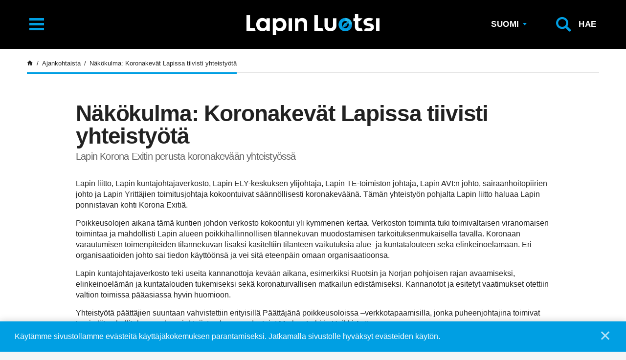

--- FILE ---
content_type: text/html; charset=UTF-8
request_url: https://lapinluotsi.fi/news-article/nakokulma-koronakevat-lapissa-tiivisti-yhteistyota/
body_size: 14009
content:

<!DOCTYPE html>
<html lang="fi" class="no-js no-svg">
<head>
    <meta charset="UTF-8">
    <meta name="viewport" content="width=device-width, initial-scale=1">
    <link rel="profile" href="http://gmpg.org/xfn/11">
    <title>Näkökulma: Koronakevät Lapissa tiivisti yhteistyötä | Lapin luotsi</title>
        <script type="text/javascript">
        
        // Common
        var _h_pcs = 'kpl';
        
        // Custom post types
                    var _h_custom_post_types = {};
                            _h_custom_post_types['news-article'] = 'Uutinen';
                    
    </script>
        
    <script type="text/javascript">
        
        var hoyrymoottori_theme_url = 'https://lapinluotsi.fi/wp-content/themes/hoyrymoottori';
        var hoyrymoottori_child_theme_url = 'https://lapinluotsi.fi/wp-content/themes/sylinteri';
        
        var hoyrymoottori_ajaxurl = 'https://lapinluotsi.fi/wp-admin/admin-ajax.php';
        var hoyrymoottori_ajaxnonce = '6ee14564f9';
        
        var hoyrymoottori_privacy_notice = '<p>Käytämme sivustollamme evästeitä käyttäjäkokemuksen parantamiseksi. Jatkamalla sivustolle hyväksyt evästeiden käytön.</p>';
        
        var hoyrymoottori_current_language_slug = 'fi';
        var hoyrymoottori_date_format = 'j.n.Y';
        
        var hoyrymoottori_mapbox_access_token = 'pk.eyJ1IjoiaG95cnkiLCJhIjoiY2lndGd3em05MDBkd3Zna2xxdGoyMm5ybCJ9.3TXU6Wmm4bFchwj_KLAyRQ';
        var hoyrymoottori_map_default_latitude = '66.49944056535881';
        var hoyrymoottori_map_default_longitude = '25.723776875432634';
        var hoyrymoottori_map_marker_file = 'https://lapinluotsi.fi/wp-content/themes/sylinteri/images/customizer/map-marker.svg';
        var hoyrymoottori_map_marker_size = '100';

        var hoyrymoottori_map_background_color = '';
        var hoyrymoottori_map_nature_color = '';
        var hoyrymoottori_map_water_color = '';
        var hoyrymoottori_map_water_way_color = '';
        var hoyrymoottori_map_hill_shade_color = '';
        var hoyrymoottori_map_building_color = '';
        var hoyrymoottori_map_building_border_color = '';
        var hoyrymoottori_map_road_color = '';
        var hoyrymoottori_map_road_border_color = '';
        var hoyrymoottori_map_main_road_color = '';
        var hoyrymoottori_map_main_road_border_color = '';
        var hoyrymoottori_map_show_road_signs = '1';
        var hoyrymoottori_map_transit_color = '';
        var hoyrymoottori_map_show_transit_icons = '1';
        var hoyrymoottori_map_area_border_color = '';
        var hoyrymoottori_map_show_texts = '1';
        var hoyrymoottori_map_text_color = '';
        var hoyrymoottori_map_text_border_color = '';
        var hoyrymoottori_map_show_poi = '';

        var hoyrymoottori_select_placeholder = 'Valitse';
        
        var hoyrymoottori_submit_button_class = 'button';
        
        var hoyrymoottori_localization_customizer_preview = 'Esikatsele';
        
        var hoyrymoottori_content_area_padding_top = '60';
        var hoyrymoottori_content_area_padding_bottom = '100';
        
    </script>
    
    	<style>img:is([sizes="auto" i], [sizes^="auto," i]) { contain-intrinsic-size: 3000px 1500px }</style>
	
<!-- The SEO Framework tehnyt Sybre Waaijer -->
<link rel="canonical" href="https://lapinluotsi.fi/news-article/nakokulma-koronakevat-lapissa-tiivisti-yhteistyota/" />
<meta property="og:type" content="article" />
<meta property="og:locale" content="fi_FI" />
<meta property="og:site_name" content="Lapin luotsi" />
<meta property="og:title" content="Näkökulma: Koronakevät Lapissa tiivisti yhteistyötä | Lapin luotsi" />
<meta property="og:url" content="https://lapinluotsi.fi/news-article/nakokulma-koronakevat-lapissa-tiivisti-yhteistyota/" />
<meta property="article:published_time" content="2020-09-07T06:04:45+00:00" />
<meta property="article:modified_time" content="2020-09-07T06:09:04+00:00" />
<meta name="twitter:card" content="summary_large_image" />
<meta name="twitter:title" content="Näkökulma: Koronakevät Lapissa tiivisti yhteistyötä | Lapin luotsi" />
<script type="application/ld+json">{"@context":"https://schema.org","@graph":[{"@type":"WebSite","@id":"https://lapinluotsi.fi/#/schema/WebSite","url":"https://lapinluotsi.fi/","name":"Lapin luotsi","inLanguage":"fi","potentialAction":{"@type":"SearchAction","target":{"@type":"EntryPoint","urlTemplate":"https://lapinluotsi.fi/search/{search_term_string}/"},"query-input":"required name=search_term_string"},"publisher":{"@type":"Organization","@id":"https://lapinluotsi.fi/#/schema/Organization","name":"Lapin luotsi","url":"https://lapinluotsi.fi/"}},{"@type":"WebPage","@id":"https://lapinluotsi.fi/news-article/nakokulma-koronakevat-lapissa-tiivisti-yhteistyota/","url":"https://lapinluotsi.fi/news-article/nakokulma-koronakevat-lapissa-tiivisti-yhteistyota/","name":"Näkökulma: Koronakevät Lapissa tiivisti yhteistyötä | Lapin luotsi","inLanguage":"fi","isPartOf":{"@id":"https://lapinluotsi.fi/#/schema/WebSite"},"breadcrumb":{"@type":"BreadcrumbList","@id":"https://lapinluotsi.fi/#/schema/BreadcrumbList","itemListElement":[{"@type":"ListItem","position":1,"item":"https://lapinluotsi.fi/","name":"Lapin luotsi"},{"@type":"ListItem","position":2,"item":"https://lapinluotsi.fi/news-article/","name":"Ajankohtaista"},{"@type":"ListItem","position":3,"name":"Näkökulma: Koronakevät Lapissa tiivisti yhteistyötä"}]},"potentialAction":{"@type":"ReadAction","target":"https://lapinluotsi.fi/news-article/nakokulma-koronakevat-lapissa-tiivisti-yhteistyota/"},"datePublished":"2020-09-07T06:04:45+00:00","dateModified":"2020-09-07T06:09:04+00:00"}]}</script>
<!-- / The SEO Framework tehnyt Sybre Waaijer | 5.92ms meta | 0.65ms boot -->

<link rel='stylesheet' id='wp-block-library-css' href='https://lapinluotsi.fi/wp-includes/css/dist/block-library/style.min.css?ver=6.7.4' type='text/css' media='all' />
<style id='classic-theme-styles-inline-css' type='text/css'>
/*! This file is auto-generated */
.wp-block-button__link{color:#fff;background-color:#32373c;border-radius:9999px;box-shadow:none;text-decoration:none;padding:calc(.667em + 2px) calc(1.333em + 2px);font-size:1.125em}.wp-block-file__button{background:#32373c;color:#fff;text-decoration:none}
</style>
<style id='global-styles-inline-css' type='text/css'>
:root{--wp--preset--aspect-ratio--square: 1;--wp--preset--aspect-ratio--4-3: 4/3;--wp--preset--aspect-ratio--3-4: 3/4;--wp--preset--aspect-ratio--3-2: 3/2;--wp--preset--aspect-ratio--2-3: 2/3;--wp--preset--aspect-ratio--16-9: 16/9;--wp--preset--aspect-ratio--9-16: 9/16;--wp--preset--color--black: #000000;--wp--preset--color--cyan-bluish-gray: #abb8c3;--wp--preset--color--white: #ffffff;--wp--preset--color--pale-pink: #f78da7;--wp--preset--color--vivid-red: #cf2e2e;--wp--preset--color--luminous-vivid-orange: #ff6900;--wp--preset--color--luminous-vivid-amber: #fcb900;--wp--preset--color--light-green-cyan: #7bdcb5;--wp--preset--color--vivid-green-cyan: #00d084;--wp--preset--color--pale-cyan-blue: #8ed1fc;--wp--preset--color--vivid-cyan-blue: #0693e3;--wp--preset--color--vivid-purple: #9b51e0;--wp--preset--gradient--vivid-cyan-blue-to-vivid-purple: linear-gradient(135deg,rgba(6,147,227,1) 0%,rgb(155,81,224) 100%);--wp--preset--gradient--light-green-cyan-to-vivid-green-cyan: linear-gradient(135deg,rgb(122,220,180) 0%,rgb(0,208,130) 100%);--wp--preset--gradient--luminous-vivid-amber-to-luminous-vivid-orange: linear-gradient(135deg,rgba(252,185,0,1) 0%,rgba(255,105,0,1) 100%);--wp--preset--gradient--luminous-vivid-orange-to-vivid-red: linear-gradient(135deg,rgba(255,105,0,1) 0%,rgb(207,46,46) 100%);--wp--preset--gradient--very-light-gray-to-cyan-bluish-gray: linear-gradient(135deg,rgb(238,238,238) 0%,rgb(169,184,195) 100%);--wp--preset--gradient--cool-to-warm-spectrum: linear-gradient(135deg,rgb(74,234,220) 0%,rgb(151,120,209) 20%,rgb(207,42,186) 40%,rgb(238,44,130) 60%,rgb(251,105,98) 80%,rgb(254,248,76) 100%);--wp--preset--gradient--blush-light-purple: linear-gradient(135deg,rgb(255,206,236) 0%,rgb(152,150,240) 100%);--wp--preset--gradient--blush-bordeaux: linear-gradient(135deg,rgb(254,205,165) 0%,rgb(254,45,45) 50%,rgb(107,0,62) 100%);--wp--preset--gradient--luminous-dusk: linear-gradient(135deg,rgb(255,203,112) 0%,rgb(199,81,192) 50%,rgb(65,88,208) 100%);--wp--preset--gradient--pale-ocean: linear-gradient(135deg,rgb(255,245,203) 0%,rgb(182,227,212) 50%,rgb(51,167,181) 100%);--wp--preset--gradient--electric-grass: linear-gradient(135deg,rgb(202,248,128) 0%,rgb(113,206,126) 100%);--wp--preset--gradient--midnight: linear-gradient(135deg,rgb(2,3,129) 0%,rgb(40,116,252) 100%);--wp--preset--font-size--small: 13px;--wp--preset--font-size--medium: 20px;--wp--preset--font-size--large: 36px;--wp--preset--font-size--x-large: 42px;--wp--preset--spacing--20: 0.44rem;--wp--preset--spacing--30: 0.67rem;--wp--preset--spacing--40: 1rem;--wp--preset--spacing--50: 1.5rem;--wp--preset--spacing--60: 2.25rem;--wp--preset--spacing--70: 3.38rem;--wp--preset--spacing--80: 5.06rem;--wp--preset--shadow--natural: 6px 6px 9px rgba(0, 0, 0, 0.2);--wp--preset--shadow--deep: 12px 12px 50px rgba(0, 0, 0, 0.4);--wp--preset--shadow--sharp: 6px 6px 0px rgba(0, 0, 0, 0.2);--wp--preset--shadow--outlined: 6px 6px 0px -3px rgba(255, 255, 255, 1), 6px 6px rgba(0, 0, 0, 1);--wp--preset--shadow--crisp: 6px 6px 0px rgba(0, 0, 0, 1);}:where(.is-layout-flex){gap: 0.5em;}:where(.is-layout-grid){gap: 0.5em;}body .is-layout-flex{display: flex;}.is-layout-flex{flex-wrap: wrap;align-items: center;}.is-layout-flex > :is(*, div){margin: 0;}body .is-layout-grid{display: grid;}.is-layout-grid > :is(*, div){margin: 0;}:where(.wp-block-columns.is-layout-flex){gap: 2em;}:where(.wp-block-columns.is-layout-grid){gap: 2em;}:where(.wp-block-post-template.is-layout-flex){gap: 1.25em;}:where(.wp-block-post-template.is-layout-grid){gap: 1.25em;}.has-black-color{color: var(--wp--preset--color--black) !important;}.has-cyan-bluish-gray-color{color: var(--wp--preset--color--cyan-bluish-gray) !important;}.has-white-color{color: var(--wp--preset--color--white) !important;}.has-pale-pink-color{color: var(--wp--preset--color--pale-pink) !important;}.has-vivid-red-color{color: var(--wp--preset--color--vivid-red) !important;}.has-luminous-vivid-orange-color{color: var(--wp--preset--color--luminous-vivid-orange) !important;}.has-luminous-vivid-amber-color{color: var(--wp--preset--color--luminous-vivid-amber) !important;}.has-light-green-cyan-color{color: var(--wp--preset--color--light-green-cyan) !important;}.has-vivid-green-cyan-color{color: var(--wp--preset--color--vivid-green-cyan) !important;}.has-pale-cyan-blue-color{color: var(--wp--preset--color--pale-cyan-blue) !important;}.has-vivid-cyan-blue-color{color: var(--wp--preset--color--vivid-cyan-blue) !important;}.has-vivid-purple-color{color: var(--wp--preset--color--vivid-purple) !important;}.has-black-background-color{background-color: var(--wp--preset--color--black) !important;}.has-cyan-bluish-gray-background-color{background-color: var(--wp--preset--color--cyan-bluish-gray) !important;}.has-white-background-color{background-color: var(--wp--preset--color--white) !important;}.has-pale-pink-background-color{background-color: var(--wp--preset--color--pale-pink) !important;}.has-vivid-red-background-color{background-color: var(--wp--preset--color--vivid-red) !important;}.has-luminous-vivid-orange-background-color{background-color: var(--wp--preset--color--luminous-vivid-orange) !important;}.has-luminous-vivid-amber-background-color{background-color: var(--wp--preset--color--luminous-vivid-amber) !important;}.has-light-green-cyan-background-color{background-color: var(--wp--preset--color--light-green-cyan) !important;}.has-vivid-green-cyan-background-color{background-color: var(--wp--preset--color--vivid-green-cyan) !important;}.has-pale-cyan-blue-background-color{background-color: var(--wp--preset--color--pale-cyan-blue) !important;}.has-vivid-cyan-blue-background-color{background-color: var(--wp--preset--color--vivid-cyan-blue) !important;}.has-vivid-purple-background-color{background-color: var(--wp--preset--color--vivid-purple) !important;}.has-black-border-color{border-color: var(--wp--preset--color--black) !important;}.has-cyan-bluish-gray-border-color{border-color: var(--wp--preset--color--cyan-bluish-gray) !important;}.has-white-border-color{border-color: var(--wp--preset--color--white) !important;}.has-pale-pink-border-color{border-color: var(--wp--preset--color--pale-pink) !important;}.has-vivid-red-border-color{border-color: var(--wp--preset--color--vivid-red) !important;}.has-luminous-vivid-orange-border-color{border-color: var(--wp--preset--color--luminous-vivid-orange) !important;}.has-luminous-vivid-amber-border-color{border-color: var(--wp--preset--color--luminous-vivid-amber) !important;}.has-light-green-cyan-border-color{border-color: var(--wp--preset--color--light-green-cyan) !important;}.has-vivid-green-cyan-border-color{border-color: var(--wp--preset--color--vivid-green-cyan) !important;}.has-pale-cyan-blue-border-color{border-color: var(--wp--preset--color--pale-cyan-blue) !important;}.has-vivid-cyan-blue-border-color{border-color: var(--wp--preset--color--vivid-cyan-blue) !important;}.has-vivid-purple-border-color{border-color: var(--wp--preset--color--vivid-purple) !important;}.has-vivid-cyan-blue-to-vivid-purple-gradient-background{background: var(--wp--preset--gradient--vivid-cyan-blue-to-vivid-purple) !important;}.has-light-green-cyan-to-vivid-green-cyan-gradient-background{background: var(--wp--preset--gradient--light-green-cyan-to-vivid-green-cyan) !important;}.has-luminous-vivid-amber-to-luminous-vivid-orange-gradient-background{background: var(--wp--preset--gradient--luminous-vivid-amber-to-luminous-vivid-orange) !important;}.has-luminous-vivid-orange-to-vivid-red-gradient-background{background: var(--wp--preset--gradient--luminous-vivid-orange-to-vivid-red) !important;}.has-very-light-gray-to-cyan-bluish-gray-gradient-background{background: var(--wp--preset--gradient--very-light-gray-to-cyan-bluish-gray) !important;}.has-cool-to-warm-spectrum-gradient-background{background: var(--wp--preset--gradient--cool-to-warm-spectrum) !important;}.has-blush-light-purple-gradient-background{background: var(--wp--preset--gradient--blush-light-purple) !important;}.has-blush-bordeaux-gradient-background{background: var(--wp--preset--gradient--blush-bordeaux) !important;}.has-luminous-dusk-gradient-background{background: var(--wp--preset--gradient--luminous-dusk) !important;}.has-pale-ocean-gradient-background{background: var(--wp--preset--gradient--pale-ocean) !important;}.has-electric-grass-gradient-background{background: var(--wp--preset--gradient--electric-grass) !important;}.has-midnight-gradient-background{background: var(--wp--preset--gradient--midnight) !important;}.has-small-font-size{font-size: var(--wp--preset--font-size--small) !important;}.has-medium-font-size{font-size: var(--wp--preset--font-size--medium) !important;}.has-large-font-size{font-size: var(--wp--preset--font-size--large) !important;}.has-x-large-font-size{font-size: var(--wp--preset--font-size--x-large) !important;}
:where(.wp-block-post-template.is-layout-flex){gap: 1.25em;}:where(.wp-block-post-template.is-layout-grid){gap: 1.25em;}
:where(.wp-block-columns.is-layout-flex){gap: 2em;}:where(.wp-block-columns.is-layout-grid){gap: 2em;}
:root :where(.wp-block-pullquote){font-size: 1.5em;line-height: 1.6;}
</style>
<link rel='stylesheet' id='hoyrymoottori-front-vendor-foundation-css' href='https://lapinluotsi.fi/wp-content/themes/hoyrymoottori/assets/front/css/vendor/foundation.css?ver=100.3020' type='text/css' media='all' />
<link rel='stylesheet' id='hoyrymoottori-front-fonts-icons-css' href='https://lapinluotsi.fi/wp-content/themes/hoyrymoottori/assets/global/fonts/hoyryicon.css?ver=100.3020' type='text/css' media='all' />
<link rel='stylesheet' id='hoyrymoottori-front-customizer-colors-css' href='https://lapinluotsi.fi/wp-content/themes/hoyrymoottori/customizer/colors/style_production.css?ver=100.3020' type='text/css' media='all' />
<link rel='stylesheet' id='hoyrymoottori-front-customizer-typography-css' href='https://lapinluotsi.fi/wp-content/themes/hoyrymoottori/customizer/typography/style_production.css?ver=100.3020' type='text/css' media='all' />
<link rel='stylesheet' id='hoyrymoottori-front-customizer-buttons-css' href='https://lapinluotsi.fi/wp-content/themes/hoyrymoottori/customizer/buttons/style_production.css?ver=100.3020' type='text/css' media='all' />
<link rel='stylesheet' id='hoyrymoottori-front-customizer-forms-css' href='https://lapinluotsi.fi/wp-content/themes/hoyrymoottori/customizer/forms/style_production.css?ver=100.3020' type='text/css' media='all' />
<link rel='stylesheet' id='hoyrymoottori-front-customizer-some-css' href='https://lapinluotsi.fi/wp-content/themes/hoyrymoottori/customizer/some/style_production.css?ver=100.3020' type='text/css' media='all' />
<link rel='stylesheet' id='hoyrymoottori-front-customizer-modals-css' href='https://lapinluotsi.fi/wp-content/themes/hoyrymoottori/customizer/modals/style_production.css?ver=100.3020' type='text/css' media='all' />
<link rel='stylesheet' id='hoyrymoottori-front-customizer-module_styles-css' href='https://lapinluotsi.fi/wp-content/themes/hoyrymoottori/customizer/module_styles/style_production.css?ver=100.3020' type='text/css' media='all' />
<link rel='stylesheet' id='hoyrymoottori-front-customizer-header-css' href='https://lapinluotsi.fi/wp-content/themes/hoyrymoottori/customizer/header/style_production.css?ver=100.3020' type='text/css' media='all' />
<link rel='stylesheet' id='hoyrymoottori-front-customizer-footer-css' href='https://lapinluotsi.fi/wp-content/themes/hoyrymoottori/customizer/footer/style_production.css?ver=100.3020' type='text/css' media='all' />
<link rel='stylesheet' id='hoyrymoottori-front-customizer-privacy_notice-css' href='https://lapinluotsi.fi/wp-content/themes/hoyrymoottori/customizer/privacy_notice/style_production.css?ver=100.3020' type='text/css' media='all' />
<link rel='stylesheet' id='hoyrymoottori-select2-style-css' href='https://lapinluotsi.fi/wp-content/themes/hoyrymoottori/assets/front/css/vendor/select2.min.css?ver=100.3020' type='text/css' media='all' />
<link rel='stylesheet' id='hoyrymoottori-front-core-css' href='https://lapinluotsi.fi/wp-content/themes/hoyrymoottori/assets/front/css/core_production.css?ver=100.3020' type='text/css' media='all' />
<link rel='stylesheet' id='hoyrymoottori-front-child-theme-css' href='https://lapinluotsi.fi/wp-content/themes/sylinteri/style.css?ver=100.3020' type='text/css' media='all' />
<script type="text/javascript" src="https://lapinluotsi.fi/wp-includes/js/jquery/jquery.min.js?ver=3.7.1" id="jquery-core-js"></script>
<script type="text/javascript" src="https://lapinluotsi.fi/wp-includes/js/jquery/jquery-migrate.min.js?ver=3.4.1" id="jquery-migrate-js"></script>
<link rel="https://api.w.org/" href="https://lapinluotsi.fi/wp-json/" /><link rel="alternate" title="oEmbed (JSON)" type="application/json+oembed" href="https://lapinluotsi.fi/wp-json/oembed/1.0/embed?url=https%3A%2F%2Flapinluotsi.fi%2Fnews-article%2Fnakokulma-koronakevat-lapissa-tiivisti-yhteistyota%2F&#038;lang=fi" />
<link rel="alternate" title="oEmbed (XML)" type="text/xml+oembed" href="https://lapinluotsi.fi/wp-json/oembed/1.0/embed?url=https%3A%2F%2Flapinluotsi.fi%2Fnews-article%2Fnakokulma-koronakevat-lapissa-tiivisti-yhteistyota%2F&#038;format=xml&#038;lang=fi" />
                
                <meta property="og:image" content="https://lapinluotsi.fi/wp-content/uploads/2019/09/lapin-luotsi-some.jpg">
                <meta property="og:image:width" content="1200">
                <meta property="og:image:height" content="630">
                
                        <link rel="shortcut icon" href="https://lapinluotsi.fi/wp-content/uploads/2019/09/lapin-luotsi-favicon-150x150.png">
        <!-- Global site tag (gtag.js) - Google Analytics -->
<script async src="https://www.googletagmanager.com/gtag/js?id=UA-152048120-1"></script>
<script>
  window.dataLayer = window.dataLayer || [];
  function gtag(){dataLayer.push(arguments);}
  gtag('js', new Date());

  gtag('config', 'UA-152048120-1');
</script><style id="kirki-inline-styles"></style></head>

<body class="news-article-template-default single single-news-article postid-12250  locale-fi chrome sticky-header" >



<!-- Desktop menu -->
<div id="header-desktopmenu">
    <div class="header-desktopmenu-inner">
        <div class="header-modules-wrapper">
            
                                
                    <div class="header-module header-module-menu_mobile " >
                            
    <ul class="header-menu-mobile-wrapper header-menu-mobile-main-menu">
        
        <li id="menu-item-10560" class="menu-item menu-item-type-post_type menu-item-object-page menu-item-10560"><a href="https://lapinluotsi.fi/ajankohtaista/">Ajankohtaista</a></li>
<li id="menu-item-10532" class="menu-item menu-item-type-post_type menu-item-object-page menu-item-has-children menu-item-10532"><a href="https://lapinluotsi.fi/lappi-nyt/">Lappi nyt – tilastoja ja tietoa Lapista</a>
<ul class="sub-menu">
	<li id="menu-item-10534" class="menu-item menu-item-type-post_type menu-item-object-page menu-item-10534"><a href="https://lapinluotsi.fi/lappi-nyt/vaesto/">Väestö</a></li>
	<li id="menu-item-15021" class="menu-item menu-item-type-post_type menu-item-object-page menu-item-15021"><a href="https://lapinluotsi.fi/lappi-nyt/aluetalous/">Aluetalous</a></li>
	<li id="menu-item-11217" class="menu-item menu-item-type-post_type menu-item-object-page menu-item-11217"><a href="https://lapinluotsi.fi/lappi-nyt/elinkeinot/">Elinkeinot</a></li>
	<li id="menu-item-11175" class="menu-item menu-item-type-post_type menu-item-object-page menu-item-11175"><a href="https://lapinluotsi.fi/lappi-nyt/tyollisyys/">Työllisyys</a></li>
	<li id="menu-item-14847" class="menu-item menu-item-type-post_type menu-item-object-page menu-item-14847"><a href="https://lapinluotsi.fi/lappi-nyt/kuntatalous/">Kuntatalous</a></li>
	<li id="menu-item-10535" class="menu-item menu-item-type-post_type menu-item-object-page menu-item-10535"><a href="https://lapinluotsi.fi/lappi-nyt/hyvinvointi/">Hyvinvointi</a></li>
	<li id="menu-item-10536" class="menu-item menu-item-type-post_type menu-item-object-page menu-item-10536"><a href="https://lapinluotsi.fi/lappi-nyt/osaaminen-ja-tutkimustoiminta/">Osaaminen ja tutkimustoiminta</a></li>
	<li id="menu-item-10537" class="menu-item menu-item-type-post_type menu-item-object-page menu-item-10537"><a href="https://lapinluotsi.fi/lappi-nyt/liikenne-ja-tietoliikenne/">Liikenne ja tietoliikenne</a></li>
	<li id="menu-item-10538" class="menu-item menu-item-type-post_type menu-item-object-page menu-item-10538"><a href="https://lapinluotsi.fi/lappi-nyt/ilmastonmuutos-energia-ja-luonto/">Ilmastonmuutos, energia ja luonto</a></li>
	<li id="menu-item-10539" class="menu-item menu-item-type-post_type menu-item-object-page menu-item-10539"><a href="https://lapinluotsi.fi/lappi-nyt/taide-kulttuuri-ja-luovat-alat/">Taide, kulttuuri ja luovat alat</a></li>
</ul>
</li>
<li id="menu-item-10541" class="menu-item menu-item-type-post_type menu-item-object-page menu-item-has-children menu-item-10541"><a href="https://lapinluotsi.fi/lapin-nakymia/">Lapin näkymiä</a>
<ul class="sub-menu">
	<li id="menu-item-10544" class="menu-item menu-item-type-post_type menu-item-object-page menu-item-10544"><a href="https://lapinluotsi.fi/lapin-nakymia/lapin-alueelliset-kehitysnakymat/">Lapin alueelliset kehitysnäkymät</a></li>
	<li id="menu-item-11665" class="menu-item menu-item-type-post_type menu-item-object-page menu-item-11665"><a href="https://lapinluotsi.fi/lapin-nakymia/tilanne-ja-kehityskuva/">Lapin tilanne- ja kehityskuva</a></li>
	<li id="menu-item-11898" class="menu-item menu-item-type-post_type menu-item-object-page menu-item-11898"><a href="https://lapinluotsi.fi/lapin-nakymia/swot/">Lapin SWOT</a></li>
	<li id="menu-item-15022" class="menu-item menu-item-type-post_type menu-item-object-page menu-item-15022"><a href="https://lapinluotsi.fi/lapin-nakymia/elinkeinojen-nakymia/">Elinkeinojen näkymiä</a></li>
	<li id="menu-item-11678" class="menu-item menu-item-type-post_type menu-item-object-page menu-item-11678"><a href="https://lapinluotsi.fi/lapin-nakymia/tyovoiman-nakymia/">Työvoiman näkymiä</a></li>
	<li id="menu-item-14530" class="menu-item menu-item-type-post_type menu-item-object-page menu-item-14530"><a href="https://lapinluotsi.fi/lapin-nakymia/lapin-muuttajat-2/">Lapin väestöselvitys ja muuttoliikkeen hinta 2030</a></li>
</ul>
</li>
<li id="menu-item-15563" class="menu-item menu-item-type-post_type menu-item-object-page menu-item-has-children menu-item-15563"><a href="https://lapinluotsi.fi/lapin-strategisia-suuntia/">Lapin strategisia suuntia</a>
<ul class="sub-menu">
	<li id="menu-item-15808" class="menu-item menu-item-type-post_type menu-item-object-page menu-item-15808"><a href="https://lapinluotsi.fi/lapin-strategisia-suuntia/lapin-ilmasto-ja-energiastrategia/">Lapin ilmasto- ja energiastrategia</a></li>
	<li id="menu-item-15564" class="menu-item menu-item-type-post_type menu-item-object-page menu-item-15564"><a href="https://lapinluotsi.fi/lapin-yrittajyysstrategia/">Lapin yrittäjyysstrategia</a></li>
</ul>
</li>
<li id="menu-item-15024" class="menu-item menu-item-type-post_type menu-item-object-page menu-item-has-children menu-item-15024"><a href="https://lapinluotsi.fi/lapin-tulevaisuuskuvia/">Lapin tulevaisuuskuvia</a>
<ul class="sub-menu">
	<li id="menu-item-14526" class="menu-item menu-item-type-post_type menu-item-object-page menu-item-14526"><a href="https://lapinluotsi.fi/lapin-tulevaisuuskuvia/lappisopimuksen-skenaariot-2/">Lapin tulevaisuuskuvat 2040-luvulla</a></li>
	<li id="menu-item-11833" class="menu-item menu-item-type-post_type menu-item-object-page menu-item-11833"><a href="https://lapinluotsi.fi/lapin-tulevaisuuskuvia/lapin-muuttajat/">Lapin muuttajat 2040</a></li>
	<li id="menu-item-14528" class="menu-item menu-item-type-post_type menu-item-object-page menu-item-14528"><a href="https://lapinluotsi.fi/lapin-tulevaisuuskuvia/matkailun-tulevaisuuskuvia/">Lapin matkailun tulevaisuuskuvia</a></li>
	<li id="menu-item-11538" class="menu-item menu-item-type-post_type menu-item-object-page menu-item-11538"><a href="https://lapinluotsi.fi/lapin-tulevaisuuskuvia/maaseudun-tulevaisuuskuvat/">Maaseudun tulevaisuuskuvat</a></li>
	<li id="menu-item-14527" class="menu-item menu-item-type-post_type menu-item-object-page menu-item-14527"><a href="https://lapinluotsi.fi/lapin-tulevaisuuskuvia/sote-yrittajyys/">Lapin sote-alan pienyrittäjyyden tulevaisuustarkastelu</a></li>
	<li id="menu-item-11834" class="menu-item menu-item-type-post_type menu-item-object-page menu-item-11834"><a href="https://lapinluotsi.fi/lapin-tulevaisuuskuvia/ita-lapin-tulevaisuuskuva/">Itä-Lapin tulevaisuuskuva 2030</a></li>
</ul>
</li>
<li id="menu-item-14341" class="menu-item menu-item-type-post_type menu-item-object-page menu-item-has-children menu-item-14341"><a href="https://lapinluotsi.fi/tyovoimaalappiin/">Työvoimaa Lappiin</a>
<ul class="sub-menu">
	<li id="menu-item-14852" class="menu-item menu-item-type-post_type menu-item-object-page menu-item-14852"><a href="https://lapinluotsi.fi/tyovoimaalappiin/osaavan-tyovoiman-saatavuus/">Osaavan työvoiman saatavuus</a></li>
	<li id="menu-item-14525" class="menu-item menu-item-type-post_type menu-item-object-page menu-item-14525"><a href="https://lapinluotsi.fi/tyovoimaalappiin/tyo-ja-koulutusperusteinen-maahanmuutto-lapissa/">Työ- ja koulutusperusteinen maahanmuutto Lapissa</a></li>
	<li id="menu-item-14342" class="menu-item menu-item-type-post_type menu-item-object-page menu-item-14342"><a href="https://lapinluotsi.fi/tyovoimaalappiin/harjoittelut/">Harjoittelut on hyvä rekry</a></li>
</ul>
</li>
<li id="menu-item-10557" class="menu-item menu-item-type-post_type menu-item-object-page menu-item-has-children menu-item-10557"><a href="https://lapinluotsi.fi/lapin-ennakointityo/">Lapin ennakointityö</a>
<ul class="sub-menu">
	<li id="menu-item-10558" class="menu-item menu-item-type-post_type menu-item-object-page menu-item-10558"><a href="https://lapinluotsi.fi/lapin-ennakointityo/ennakoinnin-toimintatapa/">Ennakoinnin toimintatapa</a></li>
	<li id="menu-item-10839" class="menu-item menu-item-type-post_type menu-item-object-page menu-item-10839"><a href="https://lapinluotsi.fi/lapin-ennakointityo/ennakoinnin-toimialaklusterit/">Ennakoinnin toimialaklusterit</a></li>
	<li id="menu-item-10559" class="menu-item menu-item-type-post_type menu-item-object-page menu-item-10559"><a href="https://lapinluotsi.fi/lapin-ennakointityo/ennakoinnin-koulutusmateriaali/">Ennakoinnin koulutusmateriaali</a></li>
</ul>
</li>
<li id="menu-item-10556" class="menu-item menu-item-type-post_type menu-item-object-page menu-item-10556"><a href="https://lapinluotsi.fi/raportit-ja-julkaisut/">Raportit ja julkaisut</a></li>
<li id="menu-item-10561" class="menu-item menu-item-type-post_type menu-item-object-page menu-item-10561"><a href="https://lapinluotsi.fi/yhteystiedot/">Yhteystiedot</a></li>
    
    </ul>
    
                        </div>
                    
                                        
                    <div class="header-module header-module-some_links " >
                        
<div class="header-some-links-wrapper">
            <div class="some-icons-wrapper">
            <div class="some-icons-container">
                <div class="some-icons-container-inner">
                    <a href="https://twitter.com/lapinluotsi?lang=fi" class="some-icon-wrapper" target="_blank"><div class="some-icon twitter"></div></a>                </div>
            </div>
        </div>
        </div>                    </div>
                    
                        
            <div class="close"></div>
            
        </div>
    </div>
</div>


<!-- Mobile menu -->
<div id="header-mobilemenu">
    <div class="header-mobilemenu-inner">
        <div class="header-modules-wrapper">
                                
                    <div class="header-module header-module-menu_mobile " >
                            
    <ul class="header-menu-mobile-wrapper header-menu-mobile-main-menu">
        
        <li class="menu-item menu-item-type-post_type menu-item-object-page menu-item-10560"><a href="https://lapinluotsi.fi/ajankohtaista/">Ajankohtaista</a></li>
<li class="menu-item menu-item-type-post_type menu-item-object-page menu-item-has-children menu-item-10532"><a href="https://lapinluotsi.fi/lappi-nyt/">Lappi nyt – tilastoja ja tietoa Lapista</a>
<ul class="sub-menu">
	<li class="menu-item menu-item-type-post_type menu-item-object-page menu-item-10534"><a href="https://lapinluotsi.fi/lappi-nyt/vaesto/">Väestö</a></li>
	<li class="menu-item menu-item-type-post_type menu-item-object-page menu-item-15021"><a href="https://lapinluotsi.fi/lappi-nyt/aluetalous/">Aluetalous</a></li>
	<li class="menu-item menu-item-type-post_type menu-item-object-page menu-item-11217"><a href="https://lapinluotsi.fi/lappi-nyt/elinkeinot/">Elinkeinot</a></li>
	<li class="menu-item menu-item-type-post_type menu-item-object-page menu-item-11175"><a href="https://lapinluotsi.fi/lappi-nyt/tyollisyys/">Työllisyys</a></li>
	<li class="menu-item menu-item-type-post_type menu-item-object-page menu-item-14847"><a href="https://lapinluotsi.fi/lappi-nyt/kuntatalous/">Kuntatalous</a></li>
	<li class="menu-item menu-item-type-post_type menu-item-object-page menu-item-10535"><a href="https://lapinluotsi.fi/lappi-nyt/hyvinvointi/">Hyvinvointi</a></li>
	<li class="menu-item menu-item-type-post_type menu-item-object-page menu-item-10536"><a href="https://lapinluotsi.fi/lappi-nyt/osaaminen-ja-tutkimustoiminta/">Osaaminen ja tutkimustoiminta</a></li>
	<li class="menu-item menu-item-type-post_type menu-item-object-page menu-item-10537"><a href="https://lapinluotsi.fi/lappi-nyt/liikenne-ja-tietoliikenne/">Liikenne ja tietoliikenne</a></li>
	<li class="menu-item menu-item-type-post_type menu-item-object-page menu-item-10538"><a href="https://lapinluotsi.fi/lappi-nyt/ilmastonmuutos-energia-ja-luonto/">Ilmastonmuutos, energia ja luonto</a></li>
	<li class="menu-item menu-item-type-post_type menu-item-object-page menu-item-10539"><a href="https://lapinluotsi.fi/lappi-nyt/taide-kulttuuri-ja-luovat-alat/">Taide, kulttuuri ja luovat alat</a></li>
</ul>
</li>
<li class="menu-item menu-item-type-post_type menu-item-object-page menu-item-has-children menu-item-10541"><a href="https://lapinluotsi.fi/lapin-nakymia/">Lapin näkymiä</a>
<ul class="sub-menu">
	<li class="menu-item menu-item-type-post_type menu-item-object-page menu-item-10544"><a href="https://lapinluotsi.fi/lapin-nakymia/lapin-alueelliset-kehitysnakymat/">Lapin alueelliset kehitysnäkymät</a></li>
	<li class="menu-item menu-item-type-post_type menu-item-object-page menu-item-11665"><a href="https://lapinluotsi.fi/lapin-nakymia/tilanne-ja-kehityskuva/">Lapin tilanne- ja kehityskuva</a></li>
	<li class="menu-item menu-item-type-post_type menu-item-object-page menu-item-11898"><a href="https://lapinluotsi.fi/lapin-nakymia/swot/">Lapin SWOT</a></li>
	<li class="menu-item menu-item-type-post_type menu-item-object-page menu-item-15022"><a href="https://lapinluotsi.fi/lapin-nakymia/elinkeinojen-nakymia/">Elinkeinojen näkymiä</a></li>
	<li class="menu-item menu-item-type-post_type menu-item-object-page menu-item-11678"><a href="https://lapinluotsi.fi/lapin-nakymia/tyovoiman-nakymia/">Työvoiman näkymiä</a></li>
	<li class="menu-item menu-item-type-post_type menu-item-object-page menu-item-14530"><a href="https://lapinluotsi.fi/lapin-nakymia/lapin-muuttajat-2/">Lapin väestöselvitys ja muuttoliikkeen hinta 2030</a></li>
</ul>
</li>
<li class="menu-item menu-item-type-post_type menu-item-object-page menu-item-has-children menu-item-15563"><a href="https://lapinluotsi.fi/lapin-strategisia-suuntia/">Lapin strategisia suuntia</a>
<ul class="sub-menu">
	<li class="menu-item menu-item-type-post_type menu-item-object-page menu-item-15808"><a href="https://lapinluotsi.fi/lapin-strategisia-suuntia/lapin-ilmasto-ja-energiastrategia/">Lapin ilmasto- ja energiastrategia</a></li>
	<li class="menu-item menu-item-type-post_type menu-item-object-page menu-item-15564"><a href="https://lapinluotsi.fi/lapin-yrittajyysstrategia/">Lapin yrittäjyysstrategia</a></li>
</ul>
</li>
<li class="menu-item menu-item-type-post_type menu-item-object-page menu-item-has-children menu-item-15024"><a href="https://lapinluotsi.fi/lapin-tulevaisuuskuvia/">Lapin tulevaisuuskuvia</a>
<ul class="sub-menu">
	<li class="menu-item menu-item-type-post_type menu-item-object-page menu-item-14526"><a href="https://lapinluotsi.fi/lapin-tulevaisuuskuvia/lappisopimuksen-skenaariot-2/">Lapin tulevaisuuskuvat 2040-luvulla</a></li>
	<li class="menu-item menu-item-type-post_type menu-item-object-page menu-item-11833"><a href="https://lapinluotsi.fi/lapin-tulevaisuuskuvia/lapin-muuttajat/">Lapin muuttajat 2040</a></li>
	<li class="menu-item menu-item-type-post_type menu-item-object-page menu-item-14528"><a href="https://lapinluotsi.fi/lapin-tulevaisuuskuvia/matkailun-tulevaisuuskuvia/">Lapin matkailun tulevaisuuskuvia</a></li>
	<li class="menu-item menu-item-type-post_type menu-item-object-page menu-item-11538"><a href="https://lapinluotsi.fi/lapin-tulevaisuuskuvia/maaseudun-tulevaisuuskuvat/">Maaseudun tulevaisuuskuvat</a></li>
	<li class="menu-item menu-item-type-post_type menu-item-object-page menu-item-14527"><a href="https://lapinluotsi.fi/lapin-tulevaisuuskuvia/sote-yrittajyys/">Lapin sote-alan pienyrittäjyyden tulevaisuustarkastelu</a></li>
	<li class="menu-item menu-item-type-post_type menu-item-object-page menu-item-11834"><a href="https://lapinluotsi.fi/lapin-tulevaisuuskuvia/ita-lapin-tulevaisuuskuva/">Itä-Lapin tulevaisuuskuva 2030</a></li>
</ul>
</li>
<li class="menu-item menu-item-type-post_type menu-item-object-page menu-item-has-children menu-item-14341"><a href="https://lapinluotsi.fi/tyovoimaalappiin/">Työvoimaa Lappiin</a>
<ul class="sub-menu">
	<li class="menu-item menu-item-type-post_type menu-item-object-page menu-item-14852"><a href="https://lapinluotsi.fi/tyovoimaalappiin/osaavan-tyovoiman-saatavuus/">Osaavan työvoiman saatavuus</a></li>
	<li class="menu-item menu-item-type-post_type menu-item-object-page menu-item-14525"><a href="https://lapinluotsi.fi/tyovoimaalappiin/tyo-ja-koulutusperusteinen-maahanmuutto-lapissa/">Työ- ja koulutusperusteinen maahanmuutto Lapissa</a></li>
	<li class="menu-item menu-item-type-post_type menu-item-object-page menu-item-14342"><a href="https://lapinluotsi.fi/tyovoimaalappiin/harjoittelut/">Harjoittelut on hyvä rekry</a></li>
</ul>
</li>
<li class="menu-item menu-item-type-post_type menu-item-object-page menu-item-has-children menu-item-10557"><a href="https://lapinluotsi.fi/lapin-ennakointityo/">Lapin ennakointityö</a>
<ul class="sub-menu">
	<li class="menu-item menu-item-type-post_type menu-item-object-page menu-item-10558"><a href="https://lapinluotsi.fi/lapin-ennakointityo/ennakoinnin-toimintatapa/">Ennakoinnin toimintatapa</a></li>
	<li class="menu-item menu-item-type-post_type menu-item-object-page menu-item-10839"><a href="https://lapinluotsi.fi/lapin-ennakointityo/ennakoinnin-toimialaklusterit/">Ennakoinnin toimialaklusterit</a></li>
	<li class="menu-item menu-item-type-post_type menu-item-object-page menu-item-10559"><a href="https://lapinluotsi.fi/lapin-ennakointityo/ennakoinnin-koulutusmateriaali/">Ennakoinnin koulutusmateriaali</a></li>
</ul>
</li>
<li class="menu-item menu-item-type-post_type menu-item-object-page menu-item-10556"><a href="https://lapinluotsi.fi/raportit-ja-julkaisut/">Raportit ja julkaisut</a></li>
<li class="menu-item menu-item-type-post_type menu-item-object-page menu-item-10561"><a href="https://lapinluotsi.fi/yhteystiedot/">Yhteystiedot</a></li>
    
    </ul>
    
                        </div>
                    
                                        
                    <div class="header-module header-module-some_links " >
                        
<div class="header-some-links-wrapper">
            <div class="some-icons-wrapper">
            <div class="some-icons-container">
                <div class="some-icons-container-inner">
                    <a href="https://twitter.com/lapinluotsi?lang=fi" class="some-icon-wrapper" target="_blank"><div class="some-icon twitter"></div></a>                </div>
            </div>
        </div>
        </div>                    </div>
                    
                            </div>
    </div>
</div>


<!-- Woocommerce mini cart content -->


<!-- Page -->
<div id="page-wrapper">
    
    <div id="page">
        
        <a class="show-for-sr" href="#content">Siirry sisältöön</a>
        
        
        <header id="header" role="banner" class="width-full-area ">
            
            
            <!-- Desktop header -->
            <div id="header-desktop">
                        
                        <div class="header-row header-row-valikkopalkki-tyopoyta">
                            
                            <div class="grid-wrapper">
                                
                                                                <div class="grid-container-full">                                    
                                    <div class="grid-x grid-margin-x">
                                        <div class="cell xlarge-12">
                            
                                            <div class="header-cells-wrapper">
                                
                                                                                    
                                                    <div class="header-cell header-cell-0">
                                        
                                                        <div class="header-modules-wrapper">
                                                                                                            
                                                                <div class="header-module header-module-menu_icon " >
                                                                    <div class="header-module-container header-module-container-menu_icon">
                                                                        
<div class="header-menu-icon-wrapper">
    <div class="nav-icon nav-button">
        <span></span>
        <span></span>
        <span></span>
        <span></span>
    </div>
</div>                                                                    </div>
                                                                </div>
                                                
                                                                                                                        </div>
                                    
                                                    </div>
                                    
                                                                                        
                                                    <div class="header-cell header-cell-1">
                                        
                                                        <div class="header-modules-wrapper">
                                                                                                            
                                                                <div class="header-module header-module-logo " >
                                                                    <div class="header-module-container header-module-container-logo">
                                                                        
    <div class="header-logo-wrapper">
        <a href="https://lapinluotsi.fi"><img data-interchange="[https://lapinluotsi.fi/wp-content/uploads/2019/09/lapin-luotsi.png, small], [https://lapinluotsi.fi/wp-content/uploads/2019/09/lapin-luotsi.png, medium], [https://lapinluotsi.fi/wp-content/uploads/2019/09/lapin-luotsi.png, large], [https://lapinluotsi.fi/wp-content/uploads/2019/09/lapin-luotsi.png, xlarge]" alt="" /></a>
    </div>
                                                                    </div>
                                                                </div>
                                                
                                                                                                                        </div>
                                    
                                                    </div>
                                    
                                                                                        
                                                    <div class="header-cell header-cell-2">
                                        
                                                        <div class="header-modules-wrapper">
                                                                                                            
                                                                <div class="header-module header-module-languages_dropdown " >
                                                                    <div class="header-module-container header-module-container-languages_dropdown">
                                                                                
        <div class="header-languages-dropdown-wrapper">

                        <div class="current-language">
                <span class="language-name">Suomi</span>
                <span class="language-slug">fi</span>
            </div>

            <div class="languages-dropdown">
                <div class="languages-dropdown-inner">
                                                <div class="language">
                                <a href="https://lapinluotsi.fi/news-article/nakokulma-koronakevat-lapissa-tiivisti-yhteistyota/">
                                    <div class="language-flag"><img src="https://lapinluotsi.fi/wp-content/plugins/polylang/flags/fi.png"/>
                                    </div>
                                    <div class="language-name">Suomi</div>
                                </a>
                            </div>
                                                        <div class="language">
                                <a href="https://lapinluotsi.fi/en/">
                                    <div class="language-flag"><img src="https://lapinluotsi.fi/wp-content/plugins/polylang/flags/gb.png"/>
                                    </div>
                                    <div class="language-name">English</div>
                                </a>
                            </div>
                                                        <div class="language">
                                <a href="https://lapinluotsi.fi/sapmi/">
                                    <div class="language-flag"><img src="https://lapinluotsi.fi/wp-content/polylang/se.png"/>
                                    </div>
                                    <div class="language-name">Sápmi</div>
                                </a>
                            </div>
                                            </div>
            </div>
            
        </div>
        
                                                                            </div>
                                                                </div>
                                                
                                                                                                                
                                                                <div class="header-module header-module-search " >
                                                                    <div class="header-module-container header-module-container-search">
                                                                        
<div class="header-search-wrapper" data-open="search-modal">
    
    <div class="search-button"></div>
    <div class="search-text">Hae</div>
    
</div>

<div class="full reveal" id="search-modal" data-reveal>
    

<div class="wrapper search-form-wrapper">
    
    <section class="container search-form-container">
                        
        <div class="content">
            
            <form id="search-form-modal" role="search" method="GET" action="https://lapinluotsi.fi/">
                
                <div class="search-form-inputs-wrapper">
                    <label class="search-form-field"><input type="text" id="s" name="s" placeholder="Hae..." title="Hae..." required /></label>
                    <div class="search-form-submit"><button type="submit"></button></div>
                </div>
            
            </form>
        
        </div>
    
    </section>

</div></div>                                                                    </div>
                                                                </div>
                                                
                                                                                                                        </div>
                                    
                                                    </div>
                                    
                                                                                
                                            </div>
                        
                                        </div>
                                    </div>
        
                                </div>
                                
                            </div>
        
                        </div>
        
                                    </div>
    
            
            <!-- Desktop header (sticky) -->
            <div id="header-desktop-sticky">
                        
                    <div class="header-row header-row-valikkopalkki-tyopoyta-sticky">
            
                        <div class="grid-wrapper">
                
                                                            <div class="grid-container-full">                        
                                    <div class="grid-x grid-margin-x">
                                        <div class="cell xlarge-12">
                                
                                            <div class="header-cells-wrapper">
                                    
                                                                                        
                                                    <div class="header-cell header-cell-0">
                                            
                                                        <div class="header-modules-wrapper">
                                                                                                                
                                                                <div class="header-module header-module-menu_icon " >
                                                                    <div class="header-module-container header-module-container-menu_icon">
                                                                        
<div class="header-menu-icon-wrapper">
    <div class="nav-icon nav-button">
        <span></span>
        <span></span>
        <span></span>
        <span></span>
    </div>
</div>                                                                    </div>
                                                                </div>
                                                    
                                                                                                                        </div>
                                        
                                                    </div>
                                        
                                                                                            
                                                    <div class="header-cell header-cell-1">
                                            
                                                        <div class="header-modules-wrapper">
                                                                                                                
                                                                <div class="header-module header-module-logo " >
                                                                    <div class="header-module-container header-module-container-logo">
                                                                        
    <div class="header-logo-wrapper">
        <a href="https://lapinluotsi.fi"><img data-interchange="[https://lapinluotsi.fi/wp-content/uploads/2019/09/lapin-luotsi.png, small], [https://lapinluotsi.fi/wp-content/uploads/2019/09/lapin-luotsi.png, medium], [https://lapinluotsi.fi/wp-content/uploads/2019/09/lapin-luotsi.png, large], [https://lapinluotsi.fi/wp-content/uploads/2019/09/lapin-luotsi.png, xlarge]" alt="" /></a>
    </div>
                                                                    </div>
                                                                </div>
                                                    
                                                                                                                        </div>
                                        
                                                    </div>
                                        
                                                                                            
                                                    <div class="header-cell header-cell-2">
                                            
                                                        <div class="header-modules-wrapper">
                                                                                                                
                                                                <div class="header-module header-module-languages_dropdown " >
                                                                    <div class="header-module-container header-module-container-languages_dropdown">
                                                                                
        <div class="header-languages-dropdown-wrapper">

                        <div class="current-language">
                <span class="language-name">Suomi</span>
                <span class="language-slug">fi</span>
            </div>

            <div class="languages-dropdown">
                <div class="languages-dropdown-inner">
                                                <div class="language">
                                <a href="https://lapinluotsi.fi/news-article/nakokulma-koronakevat-lapissa-tiivisti-yhteistyota/">
                                    <div class="language-flag"><img src="https://lapinluotsi.fi/wp-content/plugins/polylang/flags/fi.png"/>
                                    </div>
                                    <div class="language-name">Suomi</div>
                                </a>
                            </div>
                                                        <div class="language">
                                <a href="https://lapinluotsi.fi/en/">
                                    <div class="language-flag"><img src="https://lapinluotsi.fi/wp-content/plugins/polylang/flags/gb.png"/>
                                    </div>
                                    <div class="language-name">English</div>
                                </a>
                            </div>
                                                        <div class="language">
                                <a href="https://lapinluotsi.fi/sapmi/">
                                    <div class="language-flag"><img src="https://lapinluotsi.fi/wp-content/polylang/se.png"/>
                                    </div>
                                    <div class="language-name">Sápmi</div>
                                </a>
                            </div>
                                            </div>
            </div>
            
        </div>
        
                                                                            </div>
                                                                </div>
                                                    
                                                                                                                    
                                                                <div class="header-module header-module-search " >
                                                                    <div class="header-module-container header-module-container-search">
                                                                        
<div class="header-search-wrapper" data-open="search-modal">
    
    <div class="search-button"></div>
    <div class="search-text">Hae</div>
    
</div>

                                                                    </div>
                                                                </div>
                                                    
                                                                                                                        </div>
                                        
                                                    </div>
                                        
                                                                                    
                                            </div>
                            
                                        </div>
                                    </div>
                    
                                </div>
                
                            </div>
            
                        </div>
            
                                    </div>
            
            
            <!-- Mobile header -->
            <div id="header-mobile">
                        
                        <div class="header-row header-row-valikkopalkki-mobiili">
            
                            <div class="grid-wrapper">
                                <div class="grid-container">
                                    <div class="grid-x grid-margin-x">
                                        <div class="cell xlarge-12">
                            
                                            <div class="header-cells-wrapper">
                                
                                                                                    
                                                    <div class="header-cell header-cell-0">
                                        
                                                        <div class="header-modules-wrapper">
                                                                                                                            
                                                                <div class="header-module header-module-menu_icon " >
                                                                    <div class="header-module-container header-module-container-menu_icon">
                                                                        
<div class="header-menu-icon-wrapper">
    <div class="nav-icon nav-button">
        <span></span>
        <span></span>
        <span></span>
        <span></span>
    </div>
</div>                                                                    </div>
                                                                </div>
                                                
                                                                                                                                
                                                                <div class="header-module header-module-logo " >
                                                                    <div class="header-module-container header-module-container-logo">
                                                                        
    <div class="header-logo-wrapper">
        <a href="https://lapinluotsi.fi"><img data-interchange="[https://lapinluotsi.fi/wp-content/uploads/2019/09/lapin-luotsi.png, small], [https://lapinluotsi.fi/wp-content/uploads/2019/09/lapin-luotsi.png, medium], [https://lapinluotsi.fi/wp-content/uploads/2019/09/lapin-luotsi.png, large], [https://lapinluotsi.fi/wp-content/uploads/2019/09/lapin-luotsi.png, xlarge]" alt="" /></a>
    </div>
                                                                    </div>
                                                                </div>
                                                
                                                                                                                        </div>
                                    
                                                    </div>
                                    
                                                                                        
                                                    <div class="header-cell header-cell-1">
                                        
                                                        <div class="header-modules-wrapper">
                                                                                                                            
                                                                <div class="header-module header-module-languages_dropdown " >
                                                                    <div class="header-module-container header-module-container-languages_dropdown">
                                                                                
        <div class="header-languages-dropdown-wrapper">

                        <div class="current-language">
                <span class="language-name">Suomi</span>
                <span class="language-slug">fi</span>
            </div>

            <div class="languages-dropdown">
                <div class="languages-dropdown-inner">
                                                <div class="language">
                                <a href="https://lapinluotsi.fi/news-article/nakokulma-koronakevat-lapissa-tiivisti-yhteistyota/">
                                    <div class="language-flag"><img src="https://lapinluotsi.fi/wp-content/plugins/polylang/flags/fi.png"/>
                                    </div>
                                    <div class="language-name">Suomi</div>
                                </a>
                            </div>
                                                        <div class="language">
                                <a href="https://lapinluotsi.fi/en/">
                                    <div class="language-flag"><img src="https://lapinluotsi.fi/wp-content/plugins/polylang/flags/gb.png"/>
                                    </div>
                                    <div class="language-name">English</div>
                                </a>
                            </div>
                                                        <div class="language">
                                <a href="https://lapinluotsi.fi/sapmi/">
                                    <div class="language-flag"><img src="https://lapinluotsi.fi/wp-content/polylang/se.png"/>
                                    </div>
                                    <div class="language-name">Sápmi</div>
                                </a>
                            </div>
                                            </div>
            </div>
            
        </div>
        
                                                                            </div>
                                                                </div>
                                                
                                                                                                                                
                                                                <div class="header-module header-module-search " >
                                                                    <div class="header-module-container header-module-container-search">
                                                                        
<div class="header-search-wrapper" data-open="search-modal">
    
    <div class="search-button"></div>
    <div class="search-text">Hae</div>
    
</div>

                                                                    </div>
                                                                </div>
                                                
                                                                                                                        </div>
                                    
                                                    </div>
                                    
                                                                                
                                            </div>
                        
                                        </div>
                                    </div>
                                </div>
                            </div>
        
                        </div>
        
                                    </div>

        </header>

                
        
        <!-- Main content -->
        <main id="content" role="main">

            <nav role="navigation" aria-label="Breadcrumbs" class="breadcrumb-trail breadcrumbs" itemprop="breadcrumb">
            <div class="wrapper breadcrumbs-wrapper">
                <div class="grid-wrapper">
                    <div class="grid-container">
                        <div class="grid-x grid-margin-x">
                            <div class="cell xlarge-12">
                                <section class="container breadcrumbs-container">
        <div class="trail-items" itemscope itemtype="http://schema.org/BreadcrumbList"><meta name="numberOfItems" content="3" /><meta name="itemListOrder" content="Ascending" /><div itemprop="itemListElement" itemscope itemtype="http://schema.org/ListItem" class="trail-item trail-begin"><a href="https://lapinluotsi.fi/" rel="home" itemprop="item"><span itemprop="name"><span class="breadcrumbs-home"></span></span></a><meta itemprop="position" content="1" /></div><div itemprop="itemListElement" itemscope itemtype="http://schema.org/ListItem" class="trail-item"><a href="https://lapinluotsi.fi/news-article/" itemprop="item"><span itemprop="name">Ajankohtaista</span></a><meta itemprop="position" content="2" /></div><div itemprop="itemListElement" itemscope itemtype="http://schema.org/ListItem" class="trail-item trail-end"><span itemprop="item"><span itemprop="name">Näkökulma: Koronakevät Lapissa tiivisti yhteistyötä</span></span><meta itemprop="position" content="3" /></div></div>
                                </section>
                            </div>
                        </div>
                    </div>
                </div>
            </div>
        </nav>
    
    <article id="single" class="single-news-article">
        
                                        <div    class="wrapper module-wrapper module-one_column default-paddings padding-top-60 padding-bottom-80 module-width-content-area">
                                                                            <div class="grid-wrapper">
                                            <div class="grid-container">
                                                <div class="grid-x grid-margin-x align-center">
                                                    <div class="cell xlarge-10">
                                                        <div class="module-width-content-area-wrapper">
                                                            <div class="container module-container module-container-one_column">
                                        
<section class="container one-column-container">
    
    <div class="content">
        
        <div class="child-module-cell">
    
            <div    class="child-module-wrapper child-module-page_title  padding-top-0 padding-bottom-30 "><div class="grid-x align-center"><div class="cell xlarge-12"><div class="container child-module-container child-module-container-page_title">
    <section class="container page-title-container">
        
        <div class="title">
            <h1 class="page-title align-left mobile-align-left">Näkökulma: Koronakevät Lapissa tiivisti yhteistyötä</h1>
        </div>
        
                    <div class="title">
                <h3 class="sub-title align-left mobile-align-left">Lapin Korona Exitin perusta koronakevään yhteistyössä</h3>
            </div>
            
    </section>
</div></div></div></div><div    class="child-module-wrapper child-module-editor  padding-top-0 padding-bottom-80 "><div class="grid-x align-center"><div class="cell xlarge-12"><div class="container child-module-container child-module-container-editor">
<section class="container editor-container editor-content default"><p>Lapin liitto, Lapin kuntajohtajaverkosto, Lapin ELY-keskuksen ylijohtaja, Lapin TE-toimiston johtaja, Lapin AVI:n johto, sairaanhoitopiirien johto ja Lapin Yrittäjien toimitusjohtaja kokoontuivat säännöllisesti koronakeväänä. Tämän yhteistyön pohjalta Lapin liitto haluaa Lapin ponnistavan kohti Korona Exitiä.</p>
<p>Poikkeusolojen aikana tämä kuntien johdon verkosto kokoontui yli kymmenen kertaa. Verkoston toiminta tuki toimivaltaisen viranomaisen toimintaa ja mahdollisti Lapin alueen poikkihallinnollisen tilannekuvan muodostamisen tarkoituksenmukaisella tavalla. Koronaan varautumisen toimenpiteiden tilannekuvan lisäksi käsiteltiin tilanteen vaikutuksia alue- ja kuntatalouteen sekä elinkeinoelämään. Eri organisaatioiden johto sai tiedon käyttöönsä ja vei sitä eteenpäin omaan organisaatioonsa.</p>
<p>Lapin kuntajohtajaverkosto teki useita kannanottoja kevään aikana, esimerkiksi Ruotsin ja Norjan pohjoisen rajan avaamiseksi, elinkeinoelämän ja kuntatalouden tukemiseksi sekä koronaturvallisen matkailun edistämiseksi. Kannanotot ja esitetyt vaatimukset otettiin valtion toimissa pääasiassa hyvin huomioon.</p>
<p>Yhteistyötä päättäjien suuntaan vahvistettiin erityisillä Päättäjänä poikkeusoloissa –verkkotapaamisilla, jonka puheenjohtajina toimivat Lapin liiton hallituksen puheenjohtajiston kansanedustajat Markus Lohi ja Heikki Autto.</p>
<p>Vaikka koronavirustilanne on sairaanhoitopiirien mukaan tällä hetkellä rauhallinen, säännöllisen kokoontumisen ja toiminnan uudelleen ylösajo on nopeasti toteutettavissa.</p>
<p>&nbsp;</p>
<p><strong>Kohti Korona Exitiä</strong></p>
<p><strong> </strong></p>
<p>Tämän kevään aikana kerätyn tiedon ja toiminnan pohjalta Lapin liitossa on käynnistetty Lapin Korona Exit -tiekarttatyö. Hankkeessa laaditaan laaja-alainen Lapin maakunnan Korona Exit –tiekartta kahdelle &#8211; viidelle vuodelle ja päivitetään Lapin tulevaisuuskuvat 2040 vastaamaan uutta tilannetta ja ilmiöitä sen taustalla.</p>
<p>Lapin Korona Exit -tiekartassa sovitaan yhteisistä toimista sisältäen ne toimenpiteet, joita kriisin jälkeiseen kasvuun Lapin toimintaympäristössä tarvitaan, joilla lappilaiset toimijat tukevat yrityksiä koronakriisin yli. Tiekartta kokoaa strategisia ja tehokkaita keinoja, joilla vastataan yritysten kehittymisen ja toipumisen tarpeeseen. Tiekartta valmistuu vuoden loppuun mennessä.</p>
<p>&nbsp;</p>
<p>Mervi Nikander, yhteysjohtaja</p>
<p>Jaana Koskela, kunta- ja strategia-asiantuntija</p>
<p>Satu Pekkala, projektikoordinaattori</p>
<p>Piia Kenttälä, harjoittelija</p>
<p>&nbsp;</p>
<p>Ensimmäinen osa Korona Exit -asiantuntijakirjoituksia.</p>
</section>
</div></div></div></div><div    class="child-module-wrapper child-module-image_gallery_slider  padding-top-0 padding-bottom-80 no-print"><div class="grid-x align-center"><div class="cell xlarge-12"><div class="container child-module-container child-module-container-image_gallery_slider"></div></div></div></div>        
        </div>
        
    </div>

</section>                                                            </div>
                                                        </div>
                                                    </div>
                                                </div>
                                            </div>
                                        </div>
                                                                        </div>
                                                                <div  class="wrapper module-wrapper module-repeated_content padding-top-0 padding-bottom-0">
                                    
<section class="container repeated-content-container">
    
                                    <div    class="wrapper module-wrapper module-divider custom-paddings padding-top-0 padding-bottom-20 module-width-content-area">
                                                                            <div class="grid-wrapper">
                                            <div class="grid-container">
                                                <div class="grid-x grid-margin-x align-center">
                                                    <div class="cell xlarge-12">
                                                        <div class="module-width-content-area-wrapper">
                                                            <div class="container module-container module-container-divider">
                                        
<section class="container divider-container">
    
    <hr class="hr-alt" />
    
</section>                                                            </div>
                                                        </div>
                                                    </div>
                                                </div>
                                            </div>
                                        </div>
                                                                        </div>
                                                                <div    class="wrapper module-wrapper module-two_columns default-paddings padding-top-0 padding-bottom-80 module-width-content-area">
                                                                            <div class="grid-wrapper">
                                            <div class="grid-container">
                                                <div class="grid-x grid-margin-x align-center">
                                                    <div class="cell xlarge-12">
                                                        <div class="module-width-content-area-wrapper">
                                                            <div class="container module-container module-container-two_columns">
                                        
<section class="container two-column-container  ">
    
    <div class="content">
        
        <div class="grid-x grid-margin-x align-middle">
            
            <div class="child-module-cell cell xlarge-4  xlarge-order-1 small-order-1">
                
                <div class="column-wrapper column-1-wrapper" style="padding-right: 0px;">
                    <div class="column-container column-1-container">
    
                        <div    class="child-module-wrapper child-module-print_link  padding-top-0 padding-bottom-30 no-print"><div class="container child-module-container child-module-container-print_link">
<section class="container print-link-container no-print">
    
    <div class="print-link align-left mobile-align-center">
        <a href="javascript:if( window.print ) window.print();">Tulosta sivu</a>
    </div>
    
</section></div></div>                        
                    </div>
                </div>
                
            </div>
        
            <div class="child-module-cell cell xlarge-8  xlarge-order-2 small-order-2">
    
                <div class="column-wrapper column-2-wrapper" style="padding-left: 0px;">
                    <div class="column-container column-2-container">
                
                        <div    class="child-module-wrapper child-module-share_links  padding-top-0 padding-bottom-30 no-print"><div class="container child-module-container child-module-container-share_links">    
    <section class="container share-links-container">
        
        <div class="share-links-wrapper align-right mobile-align-center">
            
                            <div class="share-title">
                    Jaa sivu eteenpäin                </div>
                        
            <div class="share-links">
                <!-- Go to www.addthis.com/dashboard to customize your tools --> <script type="text/javascript" src="//s7.addthis.com/js/300/addthis_widget.js#pubid=ra-5d70e6ec55e9aa8c"></script>
<!-- Go to www.addthis.com/dashboard to customize your tools --> <div class="addthis_inline_share_toolbox"></div>            </div>
        
        </div>
    
    </section>
    
    </div></div>                        
                    </div>
                </div>
    
            </div>
            
        </div>
        
    </div>
    
</section>                                                            </div>
                                                        </div>
                                                    </div>
                                                </div>
                                            </div>
                                        </div>
                                                                        </div>
                                    
</section>                                </div>
                                                                <div  class="wrapper module-wrapper module-repeated_content padding-top-0 padding-bottom-0">
                                    
<section class="container repeated-content-container">
    
                                    <div    class="wrapper module-wrapper module-module_title custom-paddings padding-top-0 padding-bottom-50 module-width-content-area">
                                                                            <div class="grid-wrapper">
                                            <div class="grid-container">
                                                <div class="grid-x grid-margin-x align-center">
                                                    <div class="cell xlarge-12">
                                                        <div class="module-width-content-area-wrapper">
                                                            <div class="container module-container module-container-module_title">
                                        

    <section class="container module-title-container">
        
        <div class="title module-title">
            
                            <div class="module-main-title align-center mobile-align-center">
                    <h2 class="main-title h2 no-text-align">Muita uutisia</h2>
                </div>
                        
                        
        </div>
        
    </section>
    
                                                            </div>
                                                        </div>
                                                    </div>
                                                </div>
                                            </div>
                                        </div>
                                                                        </div>
                                                                <div    class="wrapper module-wrapper module-image_card_list default-paddings padding-top-0 padding-bottom-80 module-width-content-area no-print">
                                                                            <div class="grid-wrapper">
                                            <div class="grid-container">
                                                <div class="grid-x grid-margin-x align-center">
                                                    <div class="cell xlarge-12">
                                                        <div class="module-width-content-area-wrapper">
                                                            <div class="container module-container module-container-image_card_list">
                                        
<section class="container image-card-list-container  layout-mosaic">
    
    <div class="content">
    
            
    <div class="listing-container">
                
        <div class="listing-wrapper"
             data-action="hoyrymoottori_image_card_list_get_cards"
             data-post-id="12250"
             data-type="automatic"
             data-post-type="news-article---all"
             data-parent-page-id=""
             data-orderby="date_DESC"
             data-manual-items=""
             data-custom-items=""
             data-max-amount="3"
             data-max-amount-per-load=""
             data-show-images=""
             data-show-dates="1"
             data-show-categories=""
             data-show-locations=""
             data-show-ingress=""
             data-show-link-texts="1"
             data-link-text="Lue lisää"
             data-image-cropping=""
             data-start-from="0"
             data-taxonomy=""
             data-term=""
             data-search=""
             data-custom-params='{"columns_per_row": "3","show_gaps": "1","layout": "mosaic"}'        ></div>
        
        <div class="listing-bottom-wrapper">
            
            <div class="listing-show-more-wrapper padding-top-50">
                <input type="button" class="button listing-show-more-button" value="Näytä lisää" />
            </div>
            
            <div class="listing-loader-wrapper">
                <div class="listing-loader">
                    <div class="hoyrymoottori-loader"></div>
                </div>
            </div>
        
        </div>

    </div>
    
            
    </div>
    
</section>                                                            </div>
                                                        </div>
                                                    </div>
                                                </div>
                                            </div>
                                        </div>
                                                                        </div>
                                    
</section>                                </div>
                                        
    </article>
    
    
        </main><!-- Close #content -->

        
        <footer id="footer" role="contentinfo">
            
                            
                <div class="wrapper footer footer-valikko">
                    
                                                    <div    class="wrapper module-wrapper module-footer_menu custom-paddings padding-top-70 padding-bottom-70 module-width-content-area no-print">
                                                                            <div class="grid-wrapper">
                                            <div class="grid-container">
                                                <div class="grid-x grid-margin-x align-center">
                                                    <div class="cell xlarge-12">
                                                        <div class="module-width-content-area-wrapper">
                                                            <div class="container module-container module-container-footer_menu">
                                            
    <section class="container footer-menu-container depth-2  mobile-align-center">
        
        <div class="content">
        
            
                <div class="grid-menu-wrapper depth-2">
                    <div class="grid-x grid-margin-x grid-margin-y xlarge-up-8">
            
                        <div class="cell">
                            <ul class="grid-menu">
                                <li id="grid-menu-item-10481" class=" grid-menu-item grid-menu-item-main-level grid-menu-item-10481"><a href="https://lapinluotsi.fi/lappi-nyt/">Lappi nyt – tilastoja ja tietoa Lapista</a>
                
                                    <ul class="grid-sub-menu">
                    
                                        <li id="grid-menu-item-10483" class=" grid-menu-item grid-menu-item-sub-level grid-menu-item-10481"><a href="https://lapinluotsi.fi/lappi-nyt/vaesto/" target="">Väestö</a></li>
                        
                                        <li id="grid-menu-item-15026" class=" grid-menu-item grid-menu-item-sub-level grid-menu-item-10481"><a href="https://lapinluotsi.fi/lappi-nyt/aluetalous/" target="">Aluetalous</a></li>
                        
                                        <li id="grid-menu-item-11677" class=" grid-menu-item grid-menu-item-sub-level grid-menu-item-10481"><a href="https://lapinluotsi.fi/lappi-nyt/elinkeinot/" target="">Elinkeinot</a></li>
                        
                                        <li id="grid-menu-item-11174" class=" grid-menu-item grid-menu-item-sub-level grid-menu-item-10481"><a href="https://lapinluotsi.fi/lappi-nyt/tyollisyys/" target="">Työllisyys</a></li>
                        
                                        <li id="grid-menu-item-14848" class=" grid-menu-item grid-menu-item-sub-level grid-menu-item-10481"><a href="https://lapinluotsi.fi/lappi-nyt/kuntatalous/" target="">Kuntatalous</a></li>
                        
                                        <li id="grid-menu-item-10484" class=" grid-menu-item grid-menu-item-sub-level grid-menu-item-10481"><a href="https://lapinluotsi.fi/lappi-nyt/hyvinvointi/" target="">Hyvinvointi</a></li>
                        
                                        <li id="grid-menu-item-10485" class=" grid-menu-item grid-menu-item-sub-level grid-menu-item-10481"><a href="https://lapinluotsi.fi/lappi-nyt/osaaminen-ja-tutkimustoiminta/" target="">Osaaminen ja tutkimustoiminta</a></li>
                        
                                        <li id="grid-menu-item-10486" class=" grid-menu-item grid-menu-item-sub-level grid-menu-item-10481"><a href="https://lapinluotsi.fi/lappi-nyt/liikenne-ja-tietoliikenne/" target="">Liikenne ja tietoliikenne</a></li>
                        
                                        <li id="grid-menu-item-10487" class=" grid-menu-item grid-menu-item-sub-level grid-menu-item-10481"><a href="https://lapinluotsi.fi/lappi-nyt/ilmastonmuutos-energia-ja-luonto/" target="">Ilmastonmuutos, energia ja luonto</a></li>
                        
                                        <li id="grid-menu-item-10488" class=" grid-menu-item grid-menu-item-sub-level grid-menu-item-10481"><a href="https://lapinluotsi.fi/lappi-nyt/taide-kulttuuri-ja-luovat-alat/" target="">Taide, kulttuuri ja luovat alat</a></li>
                        
                                    </ul>
                    
                                </li>
                            </ul>
                        </div>
                
                        <div class="cell">
                            <ul class="grid-menu">
                                <li id="grid-menu-item-15027" class=" grid-menu-item grid-menu-item-main-level grid-menu-item-15027"><a href="https://lapinluotsi.fi/lapin-nakymia/">Lapin näkymiä</a>
                
                                    <ul class="grid-sub-menu">
                    
                                        <li id="grid-menu-item-10493" class=" grid-menu-item grid-menu-item-sub-level grid-menu-item-15027"><a href="https://lapinluotsi.fi/lapin-nakymia/lapin-alueelliset-kehitysnakymat/" target="">Lapin alueelliset kehitysnäkymät</a></li>
                        
                                        <li id="grid-menu-item-11669" class=" grid-menu-item grid-menu-item-sub-level grid-menu-item-15027"><a href="https://lapinluotsi.fi/lapin-nakymia/tilanne-ja-kehityskuva/" target="">Lapin tilanne- ja kehityskuva</a></li>
                        
                                        <li id="grid-menu-item-11897" class=" grid-menu-item grid-menu-item-sub-level grid-menu-item-15027"><a href="https://lapinluotsi.fi/lapin-nakymia/swot/" target="">Lapin SWOT</a></li>
                        
                                        <li id="grid-menu-item-15028" class=" grid-menu-item grid-menu-item-sub-level grid-menu-item-15027"><a href="https://lapinluotsi.fi/lapin-nakymia/lapin-muuttajat-2/" target="">Lapin väestöselvitys ja muuttoliikkeen hinta 2030</a></li>
                        
                                        <li id="grid-menu-item-15029" class=" grid-menu-item grid-menu-item-sub-level grid-menu-item-15027"><a href="https://lapinluotsi.fi/lapin-nakymia/elinkeinojen-nakymia/" target="">Elinkeinojen näkymiä</a></li>
                        
                                        <li id="grid-menu-item-11676" class=" grid-menu-item grid-menu-item-sub-level grid-menu-item-15027"><a href="https://lapinluotsi.fi/lapin-nakymia/tyovoiman-nakymia/" target="">Työvoiman näkymiä</a></li>
                        
                                    </ul>
                    
                                </li>
                            </ul>
                        </div>
                
                        <div class="cell">
                            <ul class="grid-menu">
                                <li id="grid-menu-item-15568" class=" grid-menu-item grid-menu-item-main-level grid-menu-item-15568"><a href="https://lapinluotsi.fi/lapin-strategisia-suuntia/">Lapin strategisia suuntia</a>
                
                                    <ul class="grid-sub-menu">
                    
                                        <li id="grid-menu-item-15807" class=" grid-menu-item grid-menu-item-sub-level grid-menu-item-15568"><a href="https://lapinluotsi.fi/lapin-strategisia-suuntia/lapin-ilmasto-ja-energiastrategia/" target="">Lapin ilmasto- ja energiastrategia</a></li>
                        
                                        <li id="grid-menu-item-15569" class=" grid-menu-item grid-menu-item-sub-level grid-menu-item-15568"><a href="https://lapinluotsi.fi/lapin-yrittajyysstrategia/" target="">Lapin yrittäjyysstrategia</a></li>
                        
                                    </ul>
                    
                                </li>
                            </ul>
                        </div>
                
                        <div class="cell">
                            <ul class="grid-menu">
                                <li id="grid-menu-item-15031" class=" grid-menu-item grid-menu-item-main-level grid-menu-item-15031"><a href="https://lapinluotsi.fi/lapin-tulevaisuuskuvia/">Lapin tulevaisuuskuvia</a>
                
                                    <ul class="grid-sub-menu">
                    
                                        <li id="grid-menu-item-15033" class=" grid-menu-item grid-menu-item-sub-level grid-menu-item-15031"><a href="https://lapinluotsi.fi/lapin-tulevaisuuskuvia/matkailun-tulevaisuuskuvia/" target="">Lapin matkailun tulevaisuuskuvia</a></li>
                        
                                        <li id="grid-menu-item-11831" class=" grid-menu-item grid-menu-item-sub-level grid-menu-item-15031"><a href="https://lapinluotsi.fi/lapin-tulevaisuuskuvia/lapin-muuttajat/" target="">Lapin muuttajat 2040</a></li>
                        
                                        <li id="grid-menu-item-15032" class=" grid-menu-item grid-menu-item-sub-level grid-menu-item-15031"><a href="https://lapinluotsi.fi/lapin-tulevaisuuskuvia/lappisopimuksen-skenaariot-2/" target="">Lapin tulevaisuuskuvat 2040-luvulla</a></li>
                        
                                        <li id="grid-menu-item-11539" class=" grid-menu-item grid-menu-item-sub-level grid-menu-item-15031"><a href="https://lapinluotsi.fi/lapin-tulevaisuuskuvia/maaseudun-tulevaisuuskuvat/" target="">Maaseudun tulevaisuuskuvat</a></li>
                        
                                        <li id="grid-menu-item-15034" class=" grid-menu-item grid-menu-item-sub-level grid-menu-item-15031"><a href="https://lapinluotsi.fi/lapin-tulevaisuuskuvia/sote-yrittajyys/" target="">Lapin sote-alan pienyrittäjyyden tulevaisuustarkastelu</a></li>
                        
                                        <li id="grid-menu-item-11832" class=" grid-menu-item grid-menu-item-sub-level grid-menu-item-15031"><a href="https://lapinluotsi.fi/lapin-tulevaisuuskuvia/ita-lapin-tulevaisuuskuva/" target="">Itä-Lapin tulevaisuuskuva 2030</a></li>
                        
                                    </ul>
                    
                                </li>
                            </ul>
                        </div>
                
                        <div class="cell">
                            <ul class="grid-menu">
                                <li id="grid-menu-item-14344" class=" grid-menu-item grid-menu-item-main-level grid-menu-item-14344"><a href="https://lapinluotsi.fi/tyovoimaalappiin/">Työvoimaa Lappiin</a>
                
                                    <ul class="grid-sub-menu">
                    
                                        <li id="grid-menu-item-14851" class=" grid-menu-item grid-menu-item-sub-level grid-menu-item-14344"><a href="https://lapinluotsi.fi/tyovoimaalappiin/osaavan-tyovoiman-saatavuus/" target="">Osaavan työvoiman saatavuus</a></li>
                        
                                        <li id="grid-menu-item-15035" class=" grid-menu-item grid-menu-item-sub-level grid-menu-item-14344"><a href="https://lapinluotsi.fi/tyovoimaalappiin/tyo-ja-koulutusperusteinen-maahanmuutto-lapissa/" target="">Työ- ja koulutusperusteinen maahanmuutto Lapissa</a></li>
                        
                                        <li id="grid-menu-item-14345" class=" grid-menu-item grid-menu-item-sub-level grid-menu-item-14344"><a href="https://lapinluotsi.fi/tyovoimaalappiin/harjoittelut/" target="">Harjoittelut on hyvä rekry</a></li>
                        
                                    </ul>
                    
                                </li>
                            </ul>
                        </div>
                
                        <div class="cell">
                            <ul class="grid-menu">
                                <li id="grid-menu-item-10506" class=" grid-menu-item grid-menu-item-main-level grid-menu-item-10506"><a href="https://lapinluotsi.fi/lapin-ennakointityo/">Lapin ennakointityö</a>
                
                                    <ul class="grid-sub-menu">
                    
                                        <li id="grid-menu-item-10507" class=" grid-menu-item grid-menu-item-sub-level grid-menu-item-10506"><a href="https://lapinluotsi.fi/lapin-ennakointityo/ennakoinnin-toimintatapa/" target="">Ennakoinnin toimintatapa</a></li>
                        
                                        <li id="grid-menu-item-10840" class=" grid-menu-item grid-menu-item-sub-level grid-menu-item-10506"><a href="https://lapinluotsi.fi/lapin-ennakointityo/ennakoinnin-toimialaklusterit/" target="">Ennakoinnin toimialaklusterit</a></li>
                        
                                        <li id="grid-menu-item-10508" class=" grid-menu-item grid-menu-item-sub-level grid-menu-item-10506"><a href="https://lapinluotsi.fi/lapin-ennakointityo/ennakoinnin-koulutusmateriaali/" target="">Ennakoinnin koulutusmateriaali</a></li>
                        
                                    </ul>
                    
                                </li>
                            </ul>
                        </div>
                
                        <div class="cell">
                            <ul class="grid-menu">
                                <li id="grid-menu-item-10505" class=" grid-menu-item grid-menu-item-main-level grid-menu-item-10505"><a href="https://lapinluotsi.fi/raportit-ja-julkaisut/">Raportit ja julkaisut</a>
                
                                </li>
                            </ul>
                        </div>
                
                        <div class="cell">
                            <ul class="grid-menu">
                                <li id="grid-menu-item-10510" class=" grid-menu-item grid-menu-item-main-level grid-menu-item-10510"><a href="https://lapinluotsi.fi/yhteystiedot/">Yhteystiedot</a>
                
                                </li>
                            </ul>
                        </div>
                
                    </div>
                </div>
                    
        </div>
    
    </section>
    
                                                                </div>
                                                        </div>
                                                    </div>
                                                </div>
                                            </div>
                                        </div>
                                                                        </div>
                                                    
                </div>
                
                                
                <div class="wrapper footer footer-sisalto">
                    
                                                    <div    class="wrapper module-wrapper module-two_columns custom-paddings padding-top-0 padding-bottom-80 module-width-content-area">
                                                                            <div class="grid-wrapper">
                                            <div class="grid-container">
                                                <div class="grid-x grid-margin-x align-center">
                                                    <div class="cell xlarge-12">
                                                        <div class="module-width-content-area-wrapper">
                                                            <div class="container module-container module-container-two_columns">
                                        
<section class="container two-column-container  ">
    
    <div class="content">
        
        <div class="grid-x grid-margin-x align-middle">
            
            <div class="child-module-cell cell xlarge-9  xlarge-order-1 small-order-1">
                
                <div class="column-wrapper column-1-wrapper" style="padding-right: 0px;">
                    <div class="column-container column-1-container">
    
                        <div    class="child-module-wrapper child-module-editor  padding-top-0 padding-bottom-30 "><div class="container child-module-container child-module-container-editor">
<section class="container editor-container editor-content mobile-align-center"><p>Lapin luotsi ohjaa sinut Lapin ennakointitiedon lähteille ja auttaa luomaan kuvaa maakunnan tulevaisuuden näkymistä. Lapin luotsi kokoaa tilastotietoa, tutkimuksia ja asiantuntijoiden näkemyksiä maakunnan tulevaisuuden hahmottamiseksi.</p>
</section>
</div></div>                        
                    </div>
                </div>
                
            </div>
        
            <div class="child-module-cell cell xlarge-3  xlarge-order-2 small-order-2">
    
                <div class="column-wrapper column-2-wrapper" style="padding-left: 0px;">
                    <div class="column-container column-2-container">
                
                        <div    class="child-module-wrapper child-module-image  padding-top-0 padding-bottom-30 no-print"><div class="container child-module-container child-module-container-image">

<section id="image_1982897862" class="container image-container align-right mobile-align-center shape-normal  ">
            <a href="https://www.lappi.fi" target="_blank">
        
                    
                        
            <div class="image">
                <img src="https://lapinluotsi.fi/wp-content/uploads/2019/09/lapland-above-ordinary.png" alt="" title="lapland-above-ordinary" />
            </div>
            
            
            </a>
    </section></div></div>                        
                    </div>
                </div>
    
            </div>
            
        </div>
        
    </div>
    
</section>                                                            </div>
                                                        </div>
                                                    </div>
                                                </div>
                                            </div>
                                        </div>
                                                                        </div>
                                                    
                </div>
                
                                
                <div class="wrapper footer footer-logot">
                    
                                                    <div    class="wrapper module-wrapper module-image_links custom-paddings padding-top-40 padding-bottom-40 module-width-content-area no-print">
                                                                            <div class="grid-wrapper">
                                            <div class="grid-container">
                                                <div class="grid-x grid-margin-x align-center">
                                                    <div class="cell xlarge-12">
                                                        <div class="module-width-content-area-wrapper">
                                                            <div class="container module-container module-container-image_links">
                                            
    <section class="container image-links-container type-list">
        
        
            <div class="image-links-list-wrapper" data-equalizer data-equalize-on="large">
    
                <div class="grid-x grid-padding-x grid-padding-y align-center xlarge-up-4 large-up-3 medium-up-2 small-up-1">
        
                                            <div class="cell">
                            <div class="image-link" data-equalizer-watch>
                                
                                                                    <a class="image-link-link" href="https://ec.europa.eu/esf/home.jsp?langId=fi" target="_blank">
                                                                    
                                                                            
                                                                                
                                        <div class="image-link-image">
                                            <div class="image-link-image-container">
                                                <img src="https://lapinluotsi.fi/wp-content/uploads/2019/11/eu-logo.png" alt="" />
                                            </div>
                                        </div>
                                        
                                                                        
                                                                        
                                                                        
                                                                    </a>
                                                
                            </div>
                        </div>
                                                <div class="cell">
                            <div class="image-link" data-equalizer-watch>
                                
                                                                    <a class="image-link-link" href="https://www.rakennerahastot.fi/" target="_blank">
                                                                    
                                                                            
                                                                                
                                        <div class="image-link-image">
                                            <div class="image-link-image-container">
                                                <img src="https://lapinluotsi.fi/wp-content/uploads/2019/11/vipuvoimaa-logo.png" alt="" />
                                            </div>
                                        </div>
                                        
                                                                        
                                                                        
                                                                        
                                                                    </a>
                                                
                            </div>
                        </div>
                                                <div class="cell">
                            <div class="image-link" data-equalizer-watch>
                                
                                                                    <a class="image-link-link" href="https://www.lappi.fi/lapinliitto/fi" target="_blank">
                                                                    
                                                                            
                                                                                
                                        <div class="image-link-image">
                                            <div class="image-link-image-container">
                                                <img src="https://lapinluotsi.fi/wp-content/uploads/2019/11/lapin-liitto-logo.jpg" alt="" />
                                            </div>
                                        </div>
                                        
                                                                        
                                                                        
                                                                        
                                                                    </a>
                                                
                            </div>
                        </div>
                                                <div class="cell">
                            <div class="image-link" data-equalizer-watch>
                                
                                                                    <a class="image-link-link" href="https://www.ely-keskus.fi/" target="_blank">
                                                                    
                                                                            
                                                                                
                                        <div class="image-link-image">
                                            <div class="image-link-image-container">
                                                <img src="https://lapinluotsi.fi/wp-content/uploads/2019/11/ely-logo.png" alt="" />
                                            </div>
                                        </div>
                                        
                                                                        
                                                                        
                                                                        
                                                                    </a>
                                                
                            </div>
                        </div>
                            
                </div>

            </div>

                
    </section>
    
                                                                </div>
                                                        </div>
                                                    </div>
                                                </div>
                                            </div>
                                        </div>
                                                                        </div>
                                                    
                </div>
                
                                
                <div class="wrapper footer footer-copyright-powered-by">
                    
                                                    <div    class="wrapper module-wrapper module-two_columns custom-paddings padding-top-20 padding-bottom-80 module-width-content-area">
                                                                            <div class="grid-wrapper">
                                            <div class="grid-container">
                                                <div class="grid-x grid-margin-x align-center">
                                                    <div class="cell xlarge-12">
                                                        <div class="module-width-content-area-wrapper">
                                                            <div class="container module-container module-container-two_columns">
                                        
<section class="container two-column-container  ">
    
    <div class="content">
        
        <div class="grid-x grid-margin-x align-middle">
            
            <div class="child-module-cell cell xlarge-6  xlarge-order-1 small-order-2">
                
                <div class="column-wrapper column-1-wrapper" style="padding-right: 0px;">
                    <div class="column-container column-1-container">
    
                        <div    class="child-module-wrapper child-module-footer_copyright_powered_by  padding-top-0 padding-bottom-30 no-print"><div class="container child-module-container child-module-container-footer_copyright_powered_by">
<section class="container footer-copyright-powered-by-container align-left mobile-align-center">
    
    <div class="content">
        
                    <div class="footer-copyright-text">&copy; 2019  Lapin Liitto</div>
                
        <div class="footer-hoyry-credit colored-svg">
            <div class="hoyry-credit">
                <a href="https://www.hoyry.net/" target="_blank" title="Digi- ja mainostoimisto Höyry Rovaniemi ja Oulu" aria-label="Powered by Digi- ja mainostoimisto Höyry Rovaniemi ja Oulu">
                    <span style="font-size: 1px; color: transparent; position: absolute;">Digi- ja mainostoimisto Höyry Rovaniemi ja Oulu</span>
                    <svg xmlns="http://www.w3.org/2000/svg" xmlns:xlink="http://www.w3.org/1999/xlink" version="1.1" id="powered_by_logo" x="0px" y="0px" viewBox="-246 381.4 117.4 30.6" enable-background="new -246 381.4 117.4 30.6" xml:space="preserve" alt="Powered by Digi- ja mainostoimisto Höyry Rovaniemi ja Oulu">
                        <g>
                            <path class="fill" d="M-166.9 388.2c2-0.2 2 2.9 0.1 2.9C-168.6 391.1-168.9 388.4-166.9 388.2z"/>
                            <path class="fill" d="M-162.7 388.2c2.1-0.2 1.9 3.1-0.1 2.9C-164.3 391-164.7 388.3-162.7 388.2z"/>
                            <path class="fill" d="M-166 392.4c3.1-0.4 5.1 1.4 4.6 5c-0.5 3-5 6-8.5 3.9c-2.5-1.5-1.4-5.8 0.5-7.5 C-168.5 393-167.5 392.6-166 392.4z M-165 397.8c0.2-0.6 0.5-1.9 0.7-2.7c0.1-1.1 0.2-2.9-0.8-2.6c-1.4 0.4-2.3 2.9-2.7 4.2 c-0.6 1.7-1.3 4-0.1 5C-166.2 401.2-165.6 399.7-165 397.8z"/>
                            <path class="fill" d="M-145.8 394.1c0.9-0.8 1.3-1.8 2.6-1.8c0.8 0 1.6 0.6 1.7 1.3c0.1 0.9-0.2 1.7-1.1 1.8 c-2.2 0.3-2.4-3.2 0-2.8c-0.5-0.3-1.4 0-1.8 0.3c-1.2 0.9-1.8 2.6-2.4 4.6c-0.6 2-1.1 3.5 0.5 4c-2 0.9-3.8-0.2-4-1.7 c-0.3-2.5 1.8-4.6 1.4-6.8c-0.3-0.3-0.8 0-1.2 0C-148.9 391.8-145.8 392.1-145.8 394.1z"/>
                            <path class="fill" d="M-138.6 409.6c-0.5 0-1.1 0-1.6 0c-1-0.3-2.3-1.1-2.3-2.4c0-0.6 0.4-1.4 0.9-1.6c2.1-0.8 2.6 2.6 0.8 2.8 c-0.6 0.1-0.8-0.1-1.3-0.5c0.3 1.1 1.6 1.5 2.6 0.9c1.2-0.7 1.6-2.6 2.2-4.5s1.4-3.7 1.7-4.9c-0.7 1.1-3 3-4.7 1.6 c-2.2-1.8 0.5-5.5 0.4-8c-0.2-0.3-0.9-0.2-1.2-0.1c1.3-1.1 3.8-0.6 4.1 0.8c0.4 2.2-2.4 5-0.9 6.9c2.1-0.3 2.6-2.4 3.3-4.3 c0.4-1 0.8-2.3 0.7-3.3c-0.2-0.4-0.8-0.2-1.2-0.1c1.1-1 3.8-0.8 4.1 0.7c0.2 1-0.6 2.7-1 3.9c-0.4 1.3-0.7 2.3-1.2 3.7 C-134.5 405-135 409-138.6 409.6z"/>
                            <path class="fill" d="M-158.3 409.6c-0.5 0-1.1 0-1.6 0c-1.3-0.4-2.3-1.3-2.3-2.5c0.1-1.9 3.3-2.2 2.8 0.2 c-0.2 1.2-1.7 1.3-2.5 0.7c0.4 0.7 0.7 1.1 1.6 1.1c1.8 0 2.5-2.5 3-4.3c0.7-2.1 1.5-4 1.7-5.4c-0.8 2.3-4.4 2.9-5.2 0.8 c-0.8-2.2 1.2-4.9 1.1-7.1c-0.1-0.5-1.1 0-1.2-0.2c1.6-0.9 3.9-0.5 4.1 1c0.4 2.2-2.3 4.8-1 6.8c2.3-0.2 2.6-2.4 3.3-4.3 c0.4-1.1 1.1-2.2 0.8-3.3c-0.2-0.5-1 0-1.2-0.2c1.2-0.8 3.8-0.7 4.1 0.9c0.2 1-0.6 2.6-1 3.8c-0.4 1.3-0.8 2.4-1.2 3.6 C-154.1 405-154.6 408.9-158.3 409.6z"/>
                            <path class="fill" d="M-182.7 398.9c0.5-2.6 2.3-6.9 3.1-9.8c0.5-1.7 1.3-4.2 0-4.9c-0.2-0.1-0.7 0-0.8-0.3 c2.6-0.2 4.3 0.6 4.5 2.4c0.1 1.2-0.6 2.8-1 4.1c-0.4 1.4-1.1 2.7-1.2 3.7c0.8-2.3 5-2.5 5.4 0c0.4 2.6-2.5 4.9-0.8 6.9 c1.1 0.2 1.2-1 1.6-1.1c-0.6 2.5-4.7 2.3-5.1 0c-0.5-2.7 2.2-5.1 1.1-7.1c-1.3-0.3-2.3 1.1-2.9 2.6c-0.8 2.1-1.9 5.4 0 6.1 c-1.8 0.6-3.8-0.1-4-1.7C-182.7 399.6-182.7 399.2-182.7 398.9z"/>
                        </g>
                        <g>
                            <path class="fill" d="M-242.5 397.3v3.7h-1.3v-9.2h3c0.9 0 1.5 0.3 2 0.8s0.7 1.2 0.7 2c0 0.8-0.2 1.5-0.7 2s-1.2 0.8-2 0.8h-1.7 V397.3z M-242.5 396.4h1.7c0.5 0 0.9-0.2 1.1-0.5s0.4-0.8 0.4-1.3s-0.1-1-0.4-1.3c-0.2-0.3-0.6-0.5-1.1-0.5h-1.7V396.4z"/>
                            <path class="fill" d="M-237.2 397.1c0-0.9 0.2-1.7 0.7-2.2c0.5-0.6 1.1-0.9 2-0.9c0.8 0 1.5 0.3 2 0.9s0.7 1.3 0.7 2.3v0.9 c0 0.9-0.2 1.7-0.7 2.2c-0.5 0.6-1.1 0.9-2 0.9c-0.8 0-1.5-0.3-2-0.9s-0.7-1.3-0.7-2.2V397.1z M-235.9 398c0 0.6 0.1 1.1 0.3 1.5 c0.2 0.4 0.6 0.6 1 0.6c0.5 0 0.8-0.2 1-0.6c0.2-0.4 0.3-0.9 0.3-1.5v-0.9c0-0.6-0.1-1.1-0.3-1.5c-0.2-0.4-0.6-0.6-1-0.6 c-0.5 0-0.8 0.2-1 0.6c-0.2 0.4-0.3 0.9-0.3 1.5V398z"/>
                            <path class="fill" d="M-225.7 398.8L-225.7 398.8l0.9-4.6h1.2l-1.6 6.9h-1.1l-1-4.7l0 0l-1.2 4.6h-1.1l-1.6-6.9h1.2l0.9 4.6l0 0 l1.2-4.6h0.9L-225.7 398.8z"/>
                            <path class="fill" d="M-220.1 401.1c-0.8 0-1.5-0.3-2-0.9c-0.5-0.6-0.7-1.3-0.7-2.2v-1c0-0.9 0.2-1.6 0.7-2.2s1.1-0.9 1.8-0.9 c0.8 0 1.4 0.3 1.8 0.8s0.6 1.2 0.6 2.1v0.9h-3.7v0.3c0 0.6 0.1 1.1 0.4 1.5c0.3 0.4 0.6 0.6 1.1 0.6c0.4 0 0.7-0.1 0.9-0.2 c0.3-0.1 0.5-0.3 0.7-0.5l0.4 0.8c-0.2 0.2-0.5 0.4-0.9 0.6C-219.3 401.1-219.7 401.1-220.1 401.1z M-220.3 395 c-0.4 0-0.7 0.2-0.9 0.5c-0.2 0.3-0.3 0.8-0.4 1.4h2.4v-0.3c0-0.5-0.1-0.9-0.3-1.2S-219.9 395-220.3 395z"/>
                            <path class="fill" d="M-213.8 395.2h-0.6c-0.3 0-0.5 0.1-0.7 0.2c-0.2 0.2-0.3 0.4-0.4 0.7v4.9h-1.3v-6.9h1.2l0.1 1 c0.1-0.4 0.3-0.6 0.6-0.9c0.2-0.2 0.5-0.3 0.8-0.3c0.1 0 0.2 0 0.3 0c0.1 0 0.2 0 0.2 0.1L-213.8 395.2z"/>
                            <path class="fill" d="M-210.4 401.1c-0.8 0-1.5-0.3-2-0.9c-0.5-0.6-0.7-1.3-0.7-2.2v-1c0-0.9 0.2-1.6 0.7-2.2s1.1-0.9 1.8-0.9 c0.8 0 1.4 0.3 1.8 0.8c0.4 0.5 0.6 1.2 0.6 2.1v0.9h-3.7v0.3c0 0.6 0.1 1.1 0.4 1.5c0.3 0.4 0.6 0.6 1.1 0.6 c0.4 0 0.7-0.1 0.9-0.2c0.3-0.1 0.5-0.3 0.7-0.5l0.4 0.8c-0.2 0.2-0.5 0.4-0.9 0.6C-209.5 401.1-209.9 401.1-210.4 401.1z M-210.5 395c-0.4 0-0.7 0.2-0.9 0.5c-0.2 0.3-0.3 0.8-0.4 1.4h2.4v-0.3c0-0.5-0.1-0.9-0.3-1.2S-210.1 395-210.5 395z"/>
                            <path class="fill" d="M-207.2 397.6c0-1.1 0.2-2 0.6-2.6c0.4-0.7 1-1 1.7-1c0.3 0 0.6 0.1 0.9 0.2c0.3 0.1 0.5 0.4 0.7 0.6v-3.7 h1.3v9.9h-1.1l-0.1-0.8c-0.2 0.3-0.4 0.5-0.7 0.7c-0.3 0.2-0.6 0.2-0.9 0.2c-0.7 0-1.3-0.3-1.7-0.9c-0.4-0.6-0.6-1.4-0.6-2.4 L-207.2 397.6L-207.2 397.6z M-205.9 397.8c0 0.7 0.1 1.3 0.3 1.7c0.2 0.4 0.5 0.6 1 0.6c0.3 0 0.5-0.1 0.7-0.2 c0.2-0.2 0.4-0.4 0.5-0.6V396c-0.1-0.3-0.3-0.5-0.5-0.7c-0.2-0.2-0.4-0.2-0.7-0.2c-0.4 0-0.8 0.2-1 0.7c-0.2 0.5-0.3 1.1-0.3 1.9 V397.8z"/>
                            <path class="fill" d="M-192.7 398.1c0 0.9-0.2 1.6-0.6 2.2c-0.4 0.5-0.9 0.8-1.7 0.8c-0.4 0-0.7-0.1-0.9-0.2 c-0.3-0.2-0.5-0.4-0.7-0.7l-0.1 0.8h-1.1v-9.9h1.3v3.8c0.2-0.3 0.4-0.5 0.6-0.6c0.3-0.1 0.5-0.2 0.9-0.2c0.7 0 1.3 0.3 1.7 0.9 c0.4 0.6 0.6 1.4 0.6 2.3V398.1z M-194 397.2c0-0.7-0.1-1.2-0.3-1.6c-0.2-0.4-0.5-0.6-1-0.6c-0.3 0-0.5 0.1-0.7 0.3 c-0.2 0.2-0.4 0.4-0.5 0.7v3.3c0.1 0.3 0.3 0.5 0.5 0.7c0.2 0.2 0.5 0.2 0.7 0.2c0.5 0 0.8-0.2 1-0.5c0.2-0.4 0.3-0.8 0.3-1.5 V397.2z"/>
                            <path class="fill" d="M-189.7 398.6l0.1 0.5l0 0l1.3-5h1.4l-2.4 7.9c-0.2 0.5-0.4 0.9-0.7 1.2c-0.3 0.3-0.7 0.5-1.2 0.5 c-0.1 0-0.2 0-0.3 0c-0.1 0-0.2 0-0.4-0.1l0.1-1c0 0 0.1 0 0.2 0s0.1 0 0.2 0c0.2 0 0.4-0.1 0.6-0.3c0.1-0.2 0.3-0.5 0.3-0.8 l0.2-0.7l-2.1-6.8h1.4L-189.7 398.6z"/>
                        </g>
                    </svg>
                </a>
            </div>
        </div>
    
    </div>

</section></div></div>                        
                    </div>
                </div>
                
            </div>
        
            <div class="child-module-cell cell xlarge-6  xlarge-order-2 small-order-1">
    
                <div class="column-wrapper column-2-wrapper" style="padding-left: 0px;">
                    <div class="column-container column-2-container">
                
                        <div    class="child-module-wrapper child-module-editor  padding-top-0 padding-bottom-30 "><div class="container child-module-container child-module-container-editor">
<section class="container editor-container editor-content mobile-align-center"><p style="text-align: right"><a href="https://lapinluotsi.fi/saavutettavuusseloste/">Saavutettavuusseloste</a></p>
</section>
</div></div>                        
                    </div>
                </div>
    
            </div>
            
        </div>
        
    </div>
    
</section>                                                            </div>
                                                        </div>
                                                    </div>
                                                </div>
                                            </div>
                                        </div>
                                                                        </div>
                                                    
                </div>
                
                            
        </footer>
        
        
        </div><!-- Close #page -->

    </div><!-- Close .page-wrapper -->
    
    <link rel='stylesheet' id='hoyrymoottori-front-header-menu_mobile-css' href='https://lapinluotsi.fi/wp-content/themes/hoyrymoottori/headers/menu_mobile/front_production.css?ver=100.3020' type='text/css' media='all' />
<link rel='stylesheet' id='hoyrymoottori-front-header-menu_icon-css' href='https://lapinluotsi.fi/wp-content/themes/hoyrymoottori/headers/menu_icon/front_production.css?ver=100.3020' type='text/css' media='all' />
<link rel='stylesheet' id='hoyrymoottori-front-header-languages_dropdown-css' href='https://lapinluotsi.fi/wp-content/themes/hoyrymoottori/headers/languages_dropdown/front_production.css?ver=100.3020' type='text/css' media='all' />
<link rel='stylesheet' id='hoyrymoottori-front-header-search-css' href='https://lapinluotsi.fi/wp-content/themes/hoyrymoottori/headers/search/front_production.css?ver=100.3020' type='text/css' media='all' />
<link rel='stylesheet' id='hoyrymoottori-search-css' href='https://lapinluotsi.fi/wp-content/themes/hoyrymoottori/templates/search/front_production.css?ver=100.3020' type='text/css' media='all' />
<link rel='stylesheet' id='hoyrymoottori-front-customizer-breadcrumbs-css' href='https://lapinluotsi.fi/wp-content/themes/hoyrymoottori/customizer/breadcrumbs/style_production.css?ver=100.3020' type='text/css' media='all' />
<link rel='stylesheet' id='hoyrymoottori-front-module-one_column-css' href='https://lapinluotsi.fi/wp-content/themes/hoyrymoottori/modules/one_column/front_production.css?ver=100.3020' type='text/css' media='all' />
<link rel='stylesheet' id='hoyrymoottori-front-module-page_title-css' href='https://lapinluotsi.fi/wp-content/themes/hoyrymoottori/modules/page_title/front_production.css?ver=100.3020' type='text/css' media='all' />
<link rel='stylesheet' id='hoyrymoottori-front-module-editor-css' href='https://lapinluotsi.fi/wp-content/themes/hoyrymoottori/modules/editor/front_production.css?ver=100.3020' type='text/css' media='all' />
<link rel='stylesheet' id='hoyrymoottori-front-customizer-carousels-css' href='https://lapinluotsi.fi/wp-content/themes/hoyrymoottori/customizer/carousels/style_production.css?ver=100.3020' type='text/css' media='all' />
<link rel='stylesheet' id='hoyrymoottori-front-vendor-slick-css' href='https://lapinluotsi.fi/wp-content/themes/hoyrymoottori/assets/front/js/vendor/slick/slick.css?ver=100.3020' type='text/css' media='all' />
<link rel='stylesheet' id='hoyrymoottori-front-vendor-slick-lightbox-css' href='https://lapinluotsi.fi/wp-content/themes/hoyrymoottori/assets/front/js/vendor/slick/slick-lightbox.css?ver=100.3020' type='text/css' media='all' />
<link rel='stylesheet' id='hoyrymoottori-front-module-image_gallery_slider-css' href='https://lapinluotsi.fi/wp-content/themes/hoyrymoottori/modules/image_gallery_slider/front_production.css?ver=100.3020' type='text/css' media='all' />
<link rel='stylesheet' id='hoyrymoottori-front-module-divider-css' href='https://lapinluotsi.fi/wp-content/themes/hoyrymoottori/modules/divider/front_production.css?ver=100.3020' type='text/css' media='all' />
<link rel='stylesheet' id='hoyrymoottori-front-module-two_columns-css' href='https://lapinluotsi.fi/wp-content/themes/hoyrymoottori/modules/two_columns/front_production.css?ver=100.3020' type='text/css' media='all' />
<link rel='stylesheet' id='hoyrymoottori-front-module-print_link-css' href='https://lapinluotsi.fi/wp-content/themes/hoyrymoottori/modules/print_link/front_production.css?ver=100.3020' type='text/css' media='all' />
<link rel='stylesheet' id='hoyrymoottori-front-module-share_links-css' href='https://lapinluotsi.fi/wp-content/themes/hoyrymoottori/modules/share_links/front_production.css?ver=100.3020' type='text/css' media='all' />
<link rel='stylesheet' id='hoyrymoottori-front-module-module_title-css' href='https://lapinluotsi.fi/wp-content/themes/hoyrymoottori/modules/module_title/front_production.css?ver=100.3020' type='text/css' media='all' />
<link rel='stylesheet' id='hoyrymoottori-front-customizer-image_cards-css' href='https://lapinluotsi.fi/wp-content/themes/hoyrymoottori/customizer/image_cards/style_production.css?ver=100.3020' type='text/css' media='all' />
<link rel='stylesheet' id='hoyrymoottori-front-customizer-listings-css' href='https://lapinluotsi.fi/wp-content/themes/hoyrymoottori/customizer/listings/style_production.css?ver=100.3020' type='text/css' media='all' />
<link rel='stylesheet' id='hoyrymoottori-front-customizer-articles-css' href='https://lapinluotsi.fi/wp-content/themes/hoyrymoottori/customizer/articles/style_production.css?ver=100.3020' type='text/css' media='all' />
<link rel='stylesheet' id='hoyrymoottori-front-customizer-tabs-css' href='https://lapinluotsi.fi/wp-content/themes/hoyrymoottori/customizer/tabs/style_production.css?ver=100.3020' type='text/css' media='all' />
<link rel='stylesheet' id='hoyrymoottori-front-module-image_card_list-css' href='https://lapinluotsi.fi/wp-content/themes/hoyrymoottori/modules/image_card_list/front_production.css?ver=100.3020' type='text/css' media='all' />
<link rel='stylesheet' id='hoyrymoottori-front-module-footer_menu-css' href='https://lapinluotsi.fi/wp-content/themes/hoyrymoottori/modules/footer_menu/front_production.css?ver=100.3020' type='text/css' media='all' />
<link rel='stylesheet' id='hoyrymoottori-front-module-image-css' href='https://lapinluotsi.fi/wp-content/themes/hoyrymoottori/modules/image/front_production.css?ver=100.3020' type='text/css' media='all' />
<link rel='stylesheet' id='hoyrymoottori-front-module-image_links-css' href='https://lapinluotsi.fi/wp-content/themes/hoyrymoottori/modules/image_links/front_production.css?ver=100.3020' type='text/css' media='all' />
<link rel='stylesheet' id='hoyrymoottori-front-module-footer_copyright_powered_by-css' href='https://lapinluotsi.fi/wp-content/themes/hoyrymoottori/modules/footer_copyright_powered_by/front_production.css?ver=100.3020' type='text/css' media='all' />
<script type="text/javascript" src="https://lapinluotsi.fi/wp-content/plugins/svg-support/vendor/DOMPurify/DOMPurify.min.js?ver=2.5.8" id="bodhi-dompurify-library-js"></script>
<script type="text/javascript" id="bodhi_svg_inline-js-extra">
/* <![CDATA[ */
var svgSettings = {"skipNested":""};
/* ]]> */
</script>
<script type="text/javascript" src="https://lapinluotsi.fi/wp-content/plugins/svg-support/js/min/svgs-inline-min.js" id="bodhi_svg_inline-js"></script>
<script type="text/javascript" id="bodhi_svg_inline-js-after">
/* <![CDATA[ */
cssTarget={"Bodhi":"img.style-svg","ForceInlineSVG":"style-svg"};ForceInlineSVGActive="false";frontSanitizationEnabled="on";
/* ]]> */
</script>
<script type="text/javascript" src="https://lapinluotsi.fi/wp-content/themes/hoyrymoottori/assets/front/js/vendor/foundation/foundation.min.js?ver=100.3020" id="hoyrymoottori-front-foundation-js"></script>
<script type="text/javascript" src="https://lapinluotsi.fi/wp-content/themes/hoyrymoottori/assets/front/js/vendor/what-input.js?ver=100.3020" id="hoyrymoottori-front-whatinput-js"></script>
<script type="text/javascript" src="https://lapinluotsi.fi/wp-content/themes/hoyrymoottori/assets/front/js/vendor/jquery.validate.js?ver=100.3020" id="hoyrymoottori-front-jquery-validate-js"></script>
<script type="text/javascript" src="https://lapinluotsi.fi/wp-content/themes/hoyrymoottori/assets/front/js/vendor/select2.full.min.js?ver=100.3020" id="hoyrymoottori-select2-js-js"></script>
<script type="text/javascript" src="https://lapinluotsi.fi/wp-content/themes/hoyrymoottori/assets/front/js/core.js?ver=100.3020" id="hoyrymoottori-front-core-js"></script>
<script type="text/javascript" src="https://lapinluotsi.fi/wp-content/themes/hoyrymoottori/assets/front/js/header.js?ver=100.3020" id="hoyrymoottori-front-header-js"></script>
<script type="text/javascript" src="https://lapinluotsi.fi/wp-content/themes/sylinteri/js/front.js?ver=100.3020" id="hoyrymoottori-front-child-theme-js"></script>
<script type="text/javascript" src="https://lapinluotsi.fi/wp-content/themes/hoyrymoottori/headers/menu_mobile/front.js?ver=100.3020" id="hoyrymoottori-front-header-menu_mobile-js"></script>
<script type="text/javascript" src="https://lapinluotsi.fi/wp-content/themes/hoyrymoottori/headers/menu_icon/front.js?ver=100.3020" id="hoyrymoottori-front-header-menu_icon-js"></script>
<script type="text/javascript" src="https://lapinluotsi.fi/wp-content/themes/hoyrymoottori/headers/languages_dropdown/front.js?ver=100.3020" id="hoyrymoottori-front-header-languages_dropdown-js"></script>
<script type="text/javascript" src="https://lapinluotsi.fi/wp-content/themes/hoyrymoottori/templates/search/front.js?ver=100.3020" id="hoyrymoottori-search-js"></script>
<script type="text/javascript" src="https://lapinluotsi.fi/wp-content/themes/hoyrymoottori/assets/front/js/vendor/slick/slick.min.js?ver=100.3020" id="hoyrymoottori-front-vendor-slick-js"></script>
<script type="text/javascript" src="https://lapinluotsi.fi/wp-content/themes/hoyrymoottori/assets/front/js/vendor/slick/slick-lightbox.min.js?ver=100.3020" id="hoyrymoottori-front-vendor-slick-lightbox-js"></script>
<script type="text/javascript" src="https://lapinluotsi.fi/wp-content/themes/hoyrymoottori/assets/front/js/sliders.js?ver=100.3020" id="hoyrymoottori-front-sliders-js"></script>
<script type="text/javascript" src="https://lapinluotsi.fi/wp-content/themes/hoyrymoottori/modules/image_gallery_slider/front.js?ver=100.3020" id="hoyrymoottori-front-module-image_gallery_slider-js"></script>
<script type="text/javascript" src="https://lapinluotsi.fi/wp-content/themes/hoyrymoottori/assets/front/js/listings.js?ver=100.3020" id="hoyrymoottori-listings-js"></script>
<script type="text/javascript" src="https://lapinluotsi.fi/wp-content/themes/hoyrymoottori/modules/image_links/front.js?ver=100.3020" id="hoyrymoottori-front-module-image_links-js"></script>

</body>

</html>

--- FILE ---
content_type: text/html; charset=UTF-8
request_url: https://lapinluotsi.fi/wp-admin/admin-ajax.php?action=hoyrymoottori_image_card_list_get_cards&language_slug=fi&post_id=12250&type=automatic&post_type=news-article---all&parent_page_id=&orderby=date_DESC&max_amount=3&max_amount_per_load=&manual_items=&custom_items=&show_categories=&show_locations=&show_images=&show_dates=1&show_ingress=&show_link_texts=1&link_text=Lue%20lis%C3%A4%C3%A4&image_cropping=&start_from=0&taxonomy=&term=&search=&custom_params=%7B%22columns_per_row%22%3A%20%223%22%2C%22show_gaps%22%3A%20%221%22%2C%22layout%22%3A%20%22mosaic%22%7D
body_size: 422
content:
{"data":"\n                <div class=\"image-card-list-wrapper-inner grid-container full\">\n                    <div class=\"grid-x grid-margin-x\">\n            \n                            <div class=\"cell xlarge-6\">\n                        <div class=\"tile  tile-count-3 tile-number-0\">    \n            <a class=\"image-card\" href=\"https:\/\/lapinluotsi.fi\/news-article\/lapin-ilmasto-ja-energiastrategia-hyvaksyttiin-lappi-voi-olla-ilmastotyossa-kokoaan-suurempi\/\"  data-equalizer-watch data-post-type=\"news-article\">\n        \n                    <div class=\"image-card-image-wrapper\">\n                <div class=\"image-card-image-container\" data-interchange=\"[https:\/\/lapinluotsi.fi\/wp-content\/uploads\/2025\/11\/kuvat-ie-strategiasta-luotsiin-768x576.jpg, small], [https:\/\/lapinluotsi.fi\/wp-content\/uploads\/2025\/11\/kuvat-ie-strategiasta-luotsiin.jpg, large]\"><\/div>\n            <\/div>\n            <div class=\"image-card-image-overlay\"><\/div>\n            \n        <div class=\"image-card-content-wrapper\">\n            <div class=\"image-card-content-container\">\n                \n                                    <div class=\"image-card-meta\">\n                        <div class=\"article-meta-wrapper listing\">    \n                            <span class=\"date article-meta-item\">Julkaistu 18.12.2025<\/span>                        <\/div>\n                    <\/div>\n                                \n                                    <h3 class=\"image-card-title ellipsis h2\"><span class=\"image-card-title-inner\">Lapin ilmasto- ja energiastrategia hyväksyttiin – Lappi voi olla ilmastotyössä kokoaan suurempi<\/span><\/h3>\n                                \n                                \n                                    <div class=\"image-card-link\">\n                        <div class=\"image-card-link-text\">Lue lisää<\/div>\n                    <\/div>\n                                    \n            <\/div>\n        <\/div>\n        \n            <\/a>\n        \n    <\/div>\n                            <\/div>\n                        \n                            <div class=\"cell xlarge-6\">\n                        <div class=\"tile small-tile tile-count-3 tile-number-1\">    \n            <a class=\"image-card\" href=\"https:\/\/lapinluotsi.fi\/news-article\/tyovoimabarometri-kertoo-tyovoiman-kohtaanto-ongelmista-lapissa\/\"  data-equalizer-watch data-post-type=\"news-article\">\n        \n                    <div class=\"image-card-image-wrapper\">\n                <div class=\"image-card-image-container\" data-interchange=\"[https:\/\/lapinluotsi.fi\/wp-content\/uploads\/2023\/01\/tapojarvioutokumpu-tornion-tehtaat-kuvaaja-nina-susi-m-768x576.jpg, small], [https:\/\/lapinluotsi.fi\/wp-content\/uploads\/2023\/01\/tapojarvioutokumpu-tornion-tehtaat-kuvaaja-nina-susi-m-1280x960.jpg, large]\"><\/div>\n            <\/div>\n            <div class=\"image-card-image-overlay\"><\/div>\n            \n        <div class=\"image-card-content-wrapper\">\n            <div class=\"image-card-content-container\">\n                \n                                    <div class=\"image-card-meta\">\n                        <div class=\"article-meta-wrapper listing\">    \n                            <span class=\"date article-meta-item\">Julkaistu 18.11.2025<\/span>                        <\/div>\n                    <\/div>\n                                \n                                    <h3 class=\"image-card-title ellipsis h2\"><span class=\"image-card-title-inner\">Työvoimabarometri kertoo työvoiman kohtaanto-ongelmista Lapissa<\/span><\/h3>\n                                \n                                \n                                    <div class=\"image-card-link\">\n                        <div class=\"image-card-link-text\">Lue lisää<\/div>\n                    <\/div>\n                                    \n            <\/div>\n        <\/div>\n        \n            <\/a>\n        \n    <\/div><div class=\"tile small-tile tile-count-3 tile-number-2\">    \n            <a class=\"image-card\" href=\"https:\/\/lapinluotsi.fi\/news-article\/elinvoimaa-energiaa-ja-turvallisuutta-pohjoinen-potentiaali\/\"  data-equalizer-watch data-post-type=\"news-article\">\n        \n                    <div class=\"image-card-image-wrapper\">\n                <div class=\"image-card-image-container\" data-interchange=\"[https:\/\/lapinluotsi.fi\/wp-content\/uploads\/2025\/10\/tie-vetta-lapin-materiaalipankki-petri-teppo-768x576.jpg, small], [https:\/\/lapinluotsi.fi\/wp-content\/uploads\/2025\/10\/tie-vetta-lapin-materiaalipankki-petri-teppo-1280x960.jpg, large]\"><\/div>\n            <\/div>\n            <div class=\"image-card-image-overlay\"><\/div>\n            \n        <div class=\"image-card-content-wrapper\">\n            <div class=\"image-card-content-container\">\n                \n                                    <div class=\"image-card-meta\">\n                        <div class=\"article-meta-wrapper listing\">    \n                            <span class=\"date article-meta-item\">Julkaistu 30.10.2025<\/span>                        <\/div>\n                    <\/div>\n                                \n                                    <h3 class=\"image-card-title ellipsis h2\"><span class=\"image-card-title-inner\">Elinvoimaa, energiaa ja turvallisuutta - pohjoinen potentiaali<\/span><\/h3>\n                                \n                                \n                                    <div class=\"image-card-link\">\n                        <div class=\"image-card-link-text\">Lue lisää<\/div>\n                    <\/div>\n                                    \n            <\/div>\n        <\/div>\n        \n            <\/a>\n        \n    <\/div>\n                            <\/div>\n                        \n                    <\/div>\n                <\/div>\n            ","load_more":0,"post_count":3,"debug":"","status":"success"}

--- FILE ---
content_type: text/css; charset=UTF-8
request_url: https://lapinluotsi.fi/wp-content/themes/hoyrymoottori/customizer/colors/style_production.css?ver=100.3020
body_size: -529
content:
body{background-color:#f5f5f5;color:#222}body #content{background-color:#fff}

--- FILE ---
content_type: text/css; charset=UTF-8
request_url: https://lapinluotsi.fi/wp-content/themes/hoyrymoottori/customizer/typography/style_production.css?ver=100.3020
body_size: 4022
content:
p,.p{font-family:Arial, Arial, Helvetica, sans-serif;font-size:1rem;line-height:1.38;color:#222;font-weight:400;font-style:normal;letter-spacing:0rem;text-transform:initial;margin:0rem 0 0.9375rem 0}pa,.pa,p.a,.p.a{font-family:inherit;color:inherit;font-weight:inherit;font-style:inherit;letter-spacing:inherit;text-transform:inherit}pa:hover,.pa:hover,p.a:hover,.p.a:hover,pa:active,.pa:active,p.a:active,.p.a:active,pa:focus,.pa:focus,p.a:focus,.p.a:focus{color:inherit}@media screen and (max-width: 31.1875em){p,.p{overflow-wrap:break-word;word-wrap:break-word;-webkit-hyphens:auto;-ms-hyphens:auto;-moz-hyphens:auto;hyphens:auto}}@media screen and (max-width: 63.9375em){p,.p{font-size:calc(1rem * 1);letter-spacing:calc(0rem * 1);margin:calc(0rem * 1) 0 calc(0.9375rem * 1) 0}}@media screen and (max-width: 47.9375em){p,.p{font-size:calc(1rem * 1);letter-spacing:calc(0rem * 1);margin:calc(0rem * 1) 0 calc(0.9375rem * 1) 0}}@media screen and (max-width: 31.1875em){p,.p{font-size:calc(1rem * 0.95);letter-spacing:calc(0rem * 0.95);margin:calc(0rem * 0.95) 0 calc(0.9375rem * 0.95) 0}}.ingress,.ingress p,div.content-ingress{font-family:Arial, Arial, Helvetica, sans-serif;font-size:1.25rem;line-height:1.5;color:#222;font-weight:400;font-style:normal;letter-spacing:0rem;text-transform:initial;margin:1.875rem 0 1.875rem 0}.ingress a,.ingress p a,div.content-ingress a,.ingress .a,.ingress p .a,div.content-ingress .a{font-family:inherit;font-weight:inherit;text-transform:inherit;letter-spacing:inherit}.ingressa,.ingress pa,div.content-ingressa,.ingress.a,.ingress p.a,div.content-ingress.a{font-family:inherit;color:inherit;font-weight:inherit;font-style:inherit;letter-spacing:inherit;text-transform:inherit}.ingressa:hover,.ingress pa:hover,div.content-ingressa:hover,.ingress.a:hover,.ingress p.a:hover,div.content-ingress.a:hover,.ingressa:active,.ingress pa:active,div.content-ingressa:active,.ingress.a:active,.ingress p.a:active,div.content-ingress.a:active,.ingressa:focus,.ingress pa:focus,div.content-ingressa:focus,.ingress.a:focus,.ingress p.a:focus,div.content-ingress.a:focus{color:inherit}@media screen and (max-width: 31.1875em){.ingress,.ingress p,div.content-ingress{overflow-wrap:break-word;word-wrap:break-word;-webkit-hyphens:auto;-ms-hyphens:auto;-moz-hyphens:auto;hyphens:auto}}@media screen and (max-width: 63.9375em){.ingress,.ingress p,div.content-ingress{font-size:calc(1.25rem * 0.95);letter-spacing:calc(0rem * 0.95);margin:calc(1.875rem * 0.95) 0 calc(1.875rem * 0.95) 0}}@media screen and (max-width: 47.9375em){.ingress,.ingress p,div.content-ingress{font-size:calc(1.25rem * 0.9);letter-spacing:calc(0rem * 0.9);margin:calc(1.875rem * 0.9) 0 calc(1.875rem * 0.9) 0}}@media screen and (max-width: 31.1875em){.ingress,.ingress p,div.content-ingress{font-size:calc(1.25rem * 0.85);letter-spacing:calc(0rem * 0.85);margin:calc(1.875rem * 0.85) 0 calc(1.875rem * 0.85) 0}}blockquote,.blockquote{font-family:Arial, Arial, Helvetica, sans-serif;font-size:1.9375rem;line-height:1.32;color:#222;font-weight:700;font-style:normal;letter-spacing:-0.03875rem;text-transform:initial;margin:1.5625rem 0 1.5625rem 0;padding-left:2.1875rem;padding-right:0rem;position:relative}blockquote p,.blockquote p{font-family:Arial, Arial, Helvetica, sans-serif;font-size:1.9375rem;line-height:1.32;color:#222;font-weight:700;font-style:normal;letter-spacing:-0.03875rem;text-transform:initial;margin:0}blockquote:before,.blockquote:before{content:'';position:absolute;width:0.5625rem;background-color:#009fe3;left:0;top:calc((1.9375rem * 1.32 / 2 - (1.9375rem / 2)) * 1.1 + 3px);bottom:calc((1.9375rem * 1.32 / 2 - (1.9375rem / 2)) * 1.1 + 4px)}blockquote a,.blockquote a,blockquote .a,.blockquote .a{font-family:inherit;font-weight:inherit;text-transform:inherit;letter-spacing:inherit}blockquotea,.blockquotea,blockquote.a,.blockquote.a{font-family:inherit;color:inherit;font-weight:inherit;font-style:inherit;letter-spacing:inherit;text-transform:inherit}blockquotea:hover,.blockquotea:hover,blockquote.a:hover,.blockquote.a:hover,blockquotea:active,.blockquotea:active,blockquote.a:active,.blockquote.a:active,blockquotea:focus,.blockquotea:focus,blockquote.a:focus,.blockquote.a:focus{color:inherit}@media screen and (max-width: 31.1875em){blockquote,.blockquote{overflow-wrap:break-word;word-wrap:break-word;-webkit-hyphens:auto;-ms-hyphens:auto;-moz-hyphens:auto;hyphens:auto}}@media screen and (max-width: 63.9375em){blockquote,.blockquote{font-size:calc(1.9375rem * 1);letter-spacing:calc(-0.03875rem * 1);margin:calc(1.5625rem * 1) calc(0rem * 1) calc(1.5625rem * 1) 0;padding-left:calc(2.1875rem * 1)}}@media screen and (max-width: 47.9375em){blockquote,.blockquote{font-size:calc(1.9375rem * 0.9);letter-spacing:calc(-0.03875rem * 0.9);margin:calc(1.5625rem * 0.9) calc(0rem * 0.9) calc(1.5625rem * 0.9) 0;padding-left:calc(2.1875rem * 0.9)}}@media screen and (max-width: 31.1875em){blockquote,.blockquote{font-size:calc(1.9375rem * 0.8);letter-spacing:calc(-0.03875rem * 0.8);margin:calc(1.5625rem * 0.8) calc(0rem * 0.8) calc(1.5625rem * 0.8) 0;padding-left:calc(2.1875rem * 0.8)}}@media screen and (max-width: 63.9375em){blockquote p,.blockquote p{font-size:calc(1.9375rem * 1);letter-spacing:calc(-0.03875rem * 1)}}@media screen and (max-width: 47.9375em){blockquote p,.blockquote p{font-size:calc(1.9375rem * 0.9);letter-spacing:calc(-0.03875rem * 0.9)}}@media screen and (max-width: 31.1875em){blockquote p,.blockquote p{font-size:calc(1.9375rem * 0.8);letter-spacing:calc(-0.03875rem * 0.8)}}@media screen and (max-width: 63.9375em){blockquote:before,.blockquote:before{width:calc(0.5625rem * 1);top:calc(((1.9375rem * 1) * 1.32 / 2 - ((1.9375rem * 1) / 2)) * 1.1 + (3px * 1));bottom:calc(((1.9375rem * 1) * 1.32 / 2 - ((1.9375rem * 1) / 2)) * 1.1 + (4px * 1))}}@media screen and (max-width: 63.9375em){blockquote:before,.blockquote:before{width:calc(0.5625rem * 0.9);top:calc(((1.9375rem * 0.9) * 1.32 / 2 - ((1.9375rem * 0.9) / 2)) * 1.1 + (3px * 0.9));bottom:calc(((1.9375rem * 0.9) * 1.32 / 2 - ((1.9375rem * 0.9) / 2)) * 1.1 + (4px * 0.9))}}@media screen and (max-width: 31.1875em){blockquote:before,.blockquote:before{width:calc(0.5625rem * 0.8);top:calc(((1.9375rem * 0.8) * 1.32 / 2 - ((1.9375rem * 0.8) / 2)) * 1.1 + (3px * 0.8));bottom:calc(((1.9375rem * 0.8) * 1.32 / 2 - ((1.9375rem * 0.8) / 2)) * 1.1 + (4px * 0.8))}}h1,.h1{font-family:Arial, Arial, Helvetica, sans-serif;font-size:2.875rem;line-height:1;color:#222;font-weight:700;font-style:normal;letter-spacing:-0.071875rem;text-transform:initial;margin:3.75rem 0 1.875rem 0}h1:after,.h1:after{display:none;background-color:#009fe3;width:6.25rem;height:0.1875rem;margin-top:2rem}h1:after,.h1:after{content:'';max-width:100%}h1.text-align-left:after,.h1.text-align-left:after{margin-left:0;margin-right:auto}h1.text-align-center:after,.h1.text-align-center:after{margin-left:auto;margin-right:auto}h1.text-align-right:after,.h1.text-align-right:after{margin-left:auto;margin-right:0}h1 a,.h1 a,h1 .a,.h1 .a{font-family:inherit;font-weight:inherit;text-transform:inherit;letter-spacing:inherit}h1a,.h1a,h1.a,.h1.a{font-family:inherit;color:inherit;font-weight:inherit;font-style:inherit;letter-spacing:inherit;text-transform:inherit}h1a:hover,.h1a:hover,h1.a:hover,.h1.a:hover,h1a:active,.h1a:active,h1.a:active,.h1.a:active,h1a:focus,.h1a:focus,h1.a:focus,.h1.a:focus{color:inherit}@media screen and (max-width: 31.1875em){h1,.h1{overflow-wrap:break-word;word-wrap:break-word;-webkit-hyphens:auto;-ms-hyphens:auto;-moz-hyphens:auto;hyphens:auto}}@media screen and (max-width: 63.9375em){h1,.h1{font-size:calc(2.875rem * 0.9);letter-spacing:calc(-0.071875rem * 0.9);margin:calc(3.75rem * 0.9) 0 calc(1.875rem * 0.9) 0}}@media screen and (max-width: 47.9375em){h1,.h1{font-size:calc(2.875rem * 0.8);letter-spacing:calc(-0.071875rem * 0.8);margin:calc(3.75rem * 0.8) 0 calc(1.875rem * 0.8) 0}}@media screen and (max-width: 31.1875em){h1,.h1{font-size:calc(2.875rem * 0.7);letter-spacing:calc(-0.071875rem * 0.7);margin:calc(3.75rem * 0.7) 0 calc(1.875rem * 0.7) 0}}@media screen and (max-width: 63.9375em){h1:after,.h1:after{margin-top:calc(2rem * 0.9)}}@media screen and (max-width: 47.9375em){h1:after,.h1:after{margin-top:calc(2rem * 0.8)}}@media screen and (max-width: 31.1875em){h1:after,.h1:after{margin-top:calc(2rem * 0.7)}}.h1-alt{font-family:Arial, Arial, Helvetica, sans-serif;font-size:3rem;line-height:1;color:#fff;font-weight:700;font-style:normal;letter-spacing:-0.075rem;text-transform:initial;margin:3.75rem 0 1.875rem 0}.h1-alt:after{display:none;background-color:#009fe3;width:6.25rem;height:0.1875rem;margin-top:1.875rem}.h1-alt:after{content:'';max-width:100%}.h1-alt.text-align-left:after{margin-left:0;margin-right:auto}.h1-alt.text-align-center:after{margin-left:auto;margin-right:auto}.h1-alt.text-align-right:after{margin-left:auto;margin-right:0}.h1-alt a,.h1-alt .a{font-family:inherit;font-weight:inherit;text-transform:inherit;letter-spacing:inherit}.h1-alta,.h1-alt.a{font-family:inherit;color:inherit;font-weight:inherit;font-style:inherit;letter-spacing:inherit;text-transform:inherit}.h1-alta:hover,.h1-alt.a:hover,.h1-alta:active,.h1-alt.a:active,.h1-alta:focus,.h1-alt.a:focus{color:inherit}@media screen and (max-width: 31.1875em){.h1-alt{overflow-wrap:break-word;word-wrap:break-word;-webkit-hyphens:auto;-ms-hyphens:auto;-moz-hyphens:auto;hyphens:auto}}@media screen and (max-width: 63.9375em){.h1-alt{font-size:calc(3rem * 0.9);letter-spacing:calc(-0.075rem * 0.9);margin:calc(3.75rem * 0.9) 0 calc(1.875rem * 0.9) 0}}@media screen and (max-width: 47.9375em){.h1-alt{font-size:calc(3rem * 0.8);letter-spacing:calc(-0.075rem * 0.8);margin:calc(3.75rem * 0.8) 0 calc(1.875rem * 0.8) 0}}@media screen and (max-width: 31.1875em){.h1-alt{font-size:calc(3rem * 0.7);letter-spacing:calc(-0.075rem * 0.7);margin:calc(3.75rem * 0.7) 0 calc(1.875rem * 0.7) 0}}@media screen and (max-width: 63.9375em){.h1-alt:after{margin-top:calc(1.875rem * 0.9)}}@media screen and (max-width: 47.9375em){.h1-alt:after{margin-top:calc(1.875rem * 0.8)}}@media screen and (max-width: 31.1875em){.h1-alt:after{margin-top:calc(1.875rem * 0.7)}}h2,.h2{font-family:Arial, Arial, Helvetica, sans-serif;font-size:1.9375rem;line-height:1.29;color:#222;font-weight:700;font-style:normal;letter-spacing:-0.03875rem;text-transform:initial;margin:2.5rem 0 1.25rem 0}h2:after,.h2:after{display:none;background-color:#009fe3;width:6.25rem;height:0.1875rem;margin-top:0.9375rem}h2:after,.h2:after{content:'';max-width:100%}h2.text-align-left:after,.h2.text-align-left:after{margin-left:0;margin-right:auto}h2.text-align-center:after,.h2.text-align-center:after{margin-left:auto;margin-right:auto}h2.text-align-right:after,.h2.text-align-right:after{margin-left:auto;margin-right:0}h2 a,.h2 a,h2 .a,.h2 .a{font-family:inherit;font-weight:inherit;text-transform:inherit;letter-spacing:inherit}h2a,.h2a,h2.a,.h2.a{font-family:inherit;color:inherit;font-weight:inherit;font-style:inherit;letter-spacing:inherit;text-transform:inherit}h2a:hover,.h2a:hover,h2.a:hover,.h2.a:hover,h2a:active,.h2a:active,h2.a:active,.h2.a:active,h2a:focus,.h2a:focus,h2.a:focus,.h2.a:focus{color:inherit}@media screen and (max-width: 31.1875em){h2,.h2{overflow-wrap:break-word;word-wrap:break-word;-webkit-hyphens:auto;-ms-hyphens:auto;-moz-hyphens:auto;hyphens:auto}}@media screen and (max-width: 63.9375em){h2,.h2{font-size:calc(1.9375rem * 0.9);letter-spacing:calc(-0.03875rem * 0.9);margin:calc(2.5rem * 0.9) 0 calc(1.25rem * 0.9) 0}}@media screen and (max-width: 47.9375em){h2,.h2{font-size:calc(1.9375rem * 0.8);letter-spacing:calc(-0.03875rem * 0.8);margin:calc(2.5rem * 0.8) 0 calc(1.25rem * 0.8) 0}}@media screen and (max-width: 31.1875em){h2,.h2{font-size:calc(1.9375rem * 0.7);letter-spacing:calc(-0.03875rem * 0.7);margin:calc(2.5rem * 0.7) 0 calc(1.25rem * 0.7) 0}}@media screen and (max-width: 63.9375em){h2:after,.h2:after{margin-top:calc(0.9375rem * 0.9)}}@media screen and (max-width: 47.9375em){h2:after,.h2:after{margin-top:calc(0.9375rem * 0.8)}}@media screen and (max-width: 31.1875em){h2:after,.h2:after{margin-top:calc(0.9375rem * 0.7)}}.h2-alt{font-family:Arial, Arial, Helvetica, sans-serif;font-size:1.9375rem;line-height:1.29;color:#fff;font-weight:700;font-style:normal;letter-spacing:-0.03875rem;text-transform:initial;margin:2.5rem 0 1.25rem 0}.h2-alt:after{display:none;background-color:#009fe3;width:6.25rem;height:0.1875rem;margin-top:0.9375rem}.h2-alt:after{content:'';max-width:100%}.h2-alt.text-align-left:after{margin-left:0;margin-right:auto}.h2-alt.text-align-center:after{margin-left:auto;margin-right:auto}.h2-alt.text-align-right:after{margin-left:auto;margin-right:0}.h2-alt a,.h2-alt .a{font-family:inherit;font-weight:inherit;text-transform:inherit;letter-spacing:inherit}.h2-alta,.h2-alt.a{font-family:inherit;color:inherit;font-weight:inherit;font-style:inherit;letter-spacing:inherit;text-transform:inherit}.h2-alta:hover,.h2-alt.a:hover,.h2-alta:active,.h2-alt.a:active,.h2-alta:focus,.h2-alt.a:focus{color:inherit}@media screen and (max-width: 31.1875em){.h2-alt{overflow-wrap:break-word;word-wrap:break-word;-webkit-hyphens:auto;-ms-hyphens:auto;-moz-hyphens:auto;hyphens:auto}}@media screen and (max-width: 63.9375em){.h2-alt{font-size:calc(1.9375rem * 0.9);letter-spacing:calc(-0.03875rem * 0.9);margin:calc(2.5rem * 0.9) 0 calc(1.25rem * 0.9) 0}}@media screen and (max-width: 47.9375em){.h2-alt{font-size:calc(1.9375rem * 0.8);letter-spacing:calc(-0.03875rem * 0.8);margin:calc(2.5rem * 0.8) 0 calc(1.25rem * 0.8) 0}}@media screen and (max-width: 31.1875em){.h2-alt{font-size:calc(1.9375rem * 0.7);letter-spacing:calc(-0.03875rem * 0.7);margin:calc(2.5rem * 0.7) 0 calc(1.25rem * 0.7) 0}}@media screen and (max-width: 63.9375em){.h2-alt:after{margin-top:calc(0.9375rem * 0.9)}}@media screen and (max-width: 47.9375em){.h2-alt:after{margin-top:calc(0.9375rem * 0.8)}}@media screen and (max-width: 31.1875em){.h2-alt:after{margin-top:calc(0.9375rem * 0.7)}}h3,.h3{font-family:Arial, Arial, Helvetica, sans-serif;font-size:1.3125rem;line-height:1.43;color:#222;font-weight:700;font-style:normal;letter-spacing:0rem;text-transform:initial;margin:1.875rem 0 0.9375rem 0}h3:after,.h3:after{display:none;background-color:#009fe3;width:6.25rem;height:0.1875rem;margin-top:0.9375rem}h3:after,.h3:after{content:'';max-width:100%}h3.text-align-left:after,.h3.text-align-left:after{margin-left:0;margin-right:auto}h3.text-align-center:after,.h3.text-align-center:after{margin-left:auto;margin-right:auto}h3.text-align-right:after,.h3.text-align-right:after{margin-left:auto;margin-right:0}h3 a,.h3 a,h3 .a,.h3 .a{font-family:inherit;font-weight:inherit;text-transform:inherit;letter-spacing:inherit}h3a,.h3a,h3.a,.h3.a{font-family:inherit;color:inherit;font-weight:inherit;font-style:inherit;letter-spacing:inherit;text-transform:inherit}h3a:hover,.h3a:hover,h3.a:hover,.h3.a:hover,h3a:active,.h3a:active,h3.a:active,.h3.a:active,h3a:focus,.h3a:focus,h3.a:focus,.h3.a:focus{color:inherit}@media screen and (max-width: 31.1875em){h3,.h3{overflow-wrap:break-word;word-wrap:break-word;-webkit-hyphens:auto;-ms-hyphens:auto;-moz-hyphens:auto;hyphens:auto}}@media screen and (max-width: 63.9375em){h3,.h3{font-size:calc(1.3125rem * 0.9);letter-spacing:calc(0rem * 0.9);margin:calc(1.875rem * 0.9) 0 calc(0.9375rem * 0.9) 0}}@media screen and (max-width: 47.9375em){h3,.h3{font-size:calc(1.3125rem * 0.85);letter-spacing:calc(0rem * 0.85);margin:calc(1.875rem * 0.85) 0 calc(0.9375rem * 0.85) 0}}@media screen and (max-width: 31.1875em){h3,.h3{font-size:calc(1.3125rem * 0.8);letter-spacing:calc(0rem * 0.8);margin:calc(1.875rem * 0.8) 0 calc(0.9375rem * 0.8) 0}}@media screen and (max-width: 63.9375em){h3:after,.h3:after{margin-top:calc(0.9375rem * 0.9)}}@media screen and (max-width: 47.9375em){h3:after,.h3:after{margin-top:calc(0.9375rem * 0.85)}}@media screen and (max-width: 31.1875em){h3:after,.h3:after{margin-top:calc(0.9375rem * 0.8)}}.h3-alt{font-family:Arial, Arial, Helvetica, sans-serif;font-size:1.3125rem;line-height:1.43;color:#222;font-weight:700;font-style:normal;letter-spacing:0rem;text-transform:initial;margin:1.875rem 0 0.9375rem 0}.h3-alt:after{display:block;background-color:#009fe3;width:100%;height:0.25rem;margin-top:0.3125rem}.h3-alt:after{content:'';max-width:100%}.h3-alt.text-align-left:after{margin-left:0;margin-right:auto}.h3-alt.text-align-center:after{margin-left:auto;margin-right:auto}.h3-alt.text-align-right:after{margin-left:auto;margin-right:0}.h3-alt a,.h3-alt .a{font-family:inherit;font-weight:inherit;text-transform:inherit;letter-spacing:inherit}.h3-alta,.h3-alt.a{font-family:inherit;color:inherit;font-weight:inherit;font-style:inherit;letter-spacing:inherit;text-transform:inherit}.h3-alta:hover,.h3-alt.a:hover,.h3-alta:active,.h3-alt.a:active,.h3-alta:focus,.h3-alt.a:focus{color:inherit}@media screen and (max-width: 31.1875em){.h3-alt{overflow-wrap:break-word;word-wrap:break-word;-webkit-hyphens:auto;-ms-hyphens:auto;-moz-hyphens:auto;hyphens:auto}}@media screen and (max-width: 63.9375em){.h3-alt{font-size:calc(1.3125rem * 0.9);letter-spacing:calc(0rem * 0.9);margin:calc(1.875rem * 0.9) 0 calc(0.9375rem * 0.9) 0}}@media screen and (max-width: 47.9375em){.h3-alt{font-size:calc(1.3125rem * 0.85);letter-spacing:calc(0rem * 0.85);margin:calc(1.875rem * 0.85) 0 calc(0.9375rem * 0.85) 0}}@media screen and (max-width: 31.1875em){.h3-alt{font-size:calc(1.3125rem * 0.8);letter-spacing:calc(0rem * 0.8);margin:calc(1.875rem * 0.8) 0 calc(0.9375rem * 0.8) 0}}@media screen and (max-width: 63.9375em){.h3-alt:after{margin-top:calc(0.3125rem * 0.9)}}@media screen and (max-width: 47.9375em){.h3-alt:after{margin-top:calc(0.3125rem * 0.85)}}@media screen and (max-width: 31.1875em){.h3-alt:after{margin-top:calc(0.3125rem * 0.8)}}h4,.h4{font-family:Arial, Arial, Helvetica, sans-serif;font-size:1.1875rem;line-height:1.32;color:#222;font-weight:700;font-style:normal;letter-spacing:-0.011875rem;text-transform:initial;margin:1.5625rem 0 0.75rem 0}h4:after,.h4:after{display:none}h4 a,.h4 a,h4 .a,.h4 .a{font-family:inherit;font-weight:inherit;text-transform:inherit;letter-spacing:inherit}h4a,.h4a,h4.a,.h4.a{font-family:inherit;color:inherit;font-weight:inherit;font-style:inherit;letter-spacing:inherit;text-transform:inherit}h4a:hover,.h4a:hover,h4.a:hover,.h4.a:hover,h4a:active,.h4a:active,h4.a:active,.h4.a:active,h4a:focus,.h4a:focus,h4.a:focus,.h4.a:focus{color:inherit}@media screen and (max-width: 31.1875em){h4,.h4{overflow-wrap:break-word;word-wrap:break-word;-webkit-hyphens:auto;-ms-hyphens:auto;-moz-hyphens:auto;hyphens:auto}}@media screen and (max-width: 63.9375em){h4,.h4{font-size:calc(1.1875rem * 0.95);letter-spacing:calc(-0.011875rem * 0.95);margin:calc(1.5625rem * 0.95) 0 calc(0.75rem * 0.95) 0}}@media screen and (max-width: 47.9375em){h4,.h4{font-size:calc(1.1875rem * 0.9);letter-spacing:calc(-0.011875rem * 0.9);margin:calc(1.5625rem * 0.9) 0 calc(0.75rem * 0.9) 0}}@media screen and (max-width: 31.1875em){h4,.h4{font-size:calc(1.1875rem * 0.85);letter-spacing:calc(-0.011875rem * 0.85);margin:calc(1.5625rem * 0.85) 0 calc(0.75rem * 0.85) 0}}h5,.h5{font-family:Arial, Arial, Helvetica, sans-serif;font-size:1rem;line-height:1.56;color:#222;font-weight:700;font-style:normal;letter-spacing:-0.01rem;text-transform:initial;margin:1.25rem 0 0.625rem 0}h5:after,.h5:after{display:none}h5 a,.h5 a,h5 .a,.h5 .a{font-family:inherit;font-weight:inherit;text-transform:inherit;letter-spacing:inherit}h5a,.h5a,h5.a,.h5.a{font-family:inherit;color:inherit;font-weight:inherit;font-style:inherit;letter-spacing:inherit;text-transform:inherit}h5a:hover,.h5a:hover,h5.a:hover,.h5.a:hover,h5a:active,.h5a:active,h5.a:active,.h5.a:active,h5a:focus,.h5a:focus,h5.a:focus,.h5.a:focus{color:inherit}@media screen and (max-width: 31.1875em){h5,.h5{overflow-wrap:break-word;word-wrap:break-word;-webkit-hyphens:auto;-ms-hyphens:auto;-moz-hyphens:auto;hyphens:auto}}@media screen and (max-width: 63.9375em){h5,.h5{font-size:calc(1rem * 1);letter-spacing:calc(-0.01rem * 1);margin:calc(1.25rem * 1) 0 calc(0.625rem * 1) 0}}@media screen and (max-width: 47.9375em){h5,.h5{font-size:calc(1rem * 0.95);letter-spacing:calc(-0.01rem * 0.95);margin:calc(1.25rem * 0.95) 0 calc(0.625rem * 0.95) 0}}@media screen and (max-width: 31.1875em){h5,.h5{font-size:calc(1rem * 0.9);letter-spacing:calc(-0.01rem * 0.9);margin:calc(1.25rem * 0.9) 0 calc(0.625rem * 0.9) 0}}h6,.h6{font-family:Arial, Arial, Helvetica, sans-serif;font-size:0.875rem;line-height:1.29;color:#646464;font-weight:700;font-style:normal;letter-spacing:-0.00875rem;text-transform:initial;margin:1.25rem 0 0.625rem 0}h6:after,.h6:after{display:none}h6 a,.h6 a,h6 .a,.h6 .a{font-family:inherit;font-weight:inherit;text-transform:inherit;letter-spacing:inherit}h6a,.h6a,h6.a,.h6.a{font-family:inherit;color:inherit;font-weight:inherit;font-style:inherit;letter-spacing:inherit;text-transform:inherit}h6a:hover,.h6a:hover,h6.a:hover,.h6.a:hover,h6a:active,.h6a:active,h6.a:active,.h6.a:active,h6a:focus,.h6a:focus,h6.a:focus,.h6.a:focus{color:inherit}@media screen and (max-width: 31.1875em){h6,.h6{overflow-wrap:break-word;word-wrap:break-word;-webkit-hyphens:auto;-ms-hyphens:auto;-moz-hyphens:auto;hyphens:auto}}@media screen and (max-width: 63.9375em){h6,.h6{font-size:calc(0.875rem * 1);letter-spacing:calc(-0.00875rem * 1);margin:calc(1.25rem * 1) 0 calc(0.625rem * 1) 0}}@media screen and (max-width: 47.9375em){h6,.h6{font-size:calc(0.875rem * 1);letter-spacing:calc(-0.00875rem * 1);margin:calc(1.25rem * 1) 0 calc(0.625rem * 1) 0}}@media screen and (max-width: 31.1875em){h6,.h6{font-size:calc(0.875rem * 0.95);letter-spacing:calc(-0.00875rem * 0.95);margin:calc(1.25rem * 0.95) 0 calc(0.625rem * 0.95) 0}}body#tinymce{margin:0;text-rendering:optimizeLegibility;-webkit-font-smoothing:antialiased;-moz-osx-font-smoothing:grayscale;font-family:Arial, Arial, Helvetica, sans-serif;font-size:1rem;line-height:1.38;color:#222;font-weight:400;font-style:normal;letter-spacing:0rem;text-transform:initial;margin:0rem 0 0.9375rem 0}body#tinymcea,body#tinymce.a{font-family:inherit;color:inherit;font-weight:inherit;font-style:inherit;letter-spacing:inherit;text-transform:inherit}body#tinymcea:hover,body#tinymce.a:hover,body#tinymcea:active,body#tinymce.a:active,body#tinymcea:focus,body#tinymce.a:focus{color:inherit}@media screen and (max-width: 31.1875em){body#tinymce{overflow-wrap:break-word;word-wrap:break-word;-webkit-hyphens:auto;-ms-hyphens:auto;-moz-hyphens:auto;hyphens:auto}}body#tinymce p,body#tinymce .p{font-family:Arial, Arial, Helvetica, sans-serif;font-size:1rem;line-height:1.38;color:#222;font-weight:400;font-style:normal;letter-spacing:0rem;text-transform:initial;margin:0rem 0 0.9375rem 0}body#tinymce pa,body#tinymce .pa,body#tinymce p.a,body#tinymce .p.a{font-family:inherit;color:inherit;font-weight:inherit;font-style:inherit;letter-spacing:inherit;text-transform:inherit}body#tinymce pa:hover,body#tinymce .pa:hover,body#tinymce p.a:hover,body#tinymce .p.a:hover,body#tinymce pa:active,body#tinymce .pa:active,body#tinymce p.a:active,body#tinymce .p.a:active,body#tinymce pa:focus,body#tinymce .pa:focus,body#tinymce p.a:focus,body#tinymce .p.a:focus{color:inherit}@media screen and (max-width: 31.1875em){body#tinymce p,body#tinymce .p{overflow-wrap:break-word;word-wrap:break-word;-webkit-hyphens:auto;-ms-hyphens:auto;-moz-hyphens:auto;hyphens:auto}}body#tinymce .ingress,body#tinymce .ingress p,body#tinymce div.content-ingress{font-family:Arial, Arial, Helvetica, sans-serif;font-size:1.25rem;line-height:1.5;color:#222;font-weight:400;font-style:normal;letter-spacing:0rem;text-transform:initial;margin:1.875rem 0 1.875rem 0}body#tinymce .ingress a,body#tinymce .ingress p a,body#tinymce div.content-ingress a,body#tinymce .ingress .a,body#tinymce .ingress p .a,body#tinymce div.content-ingress .a{font-family:inherit;font-weight:inherit;text-transform:inherit;letter-spacing:inherit}body#tinymce .ingressa,body#tinymce .ingress pa,body#tinymce div.content-ingressa,body#tinymce .ingress.a,body#tinymce .ingress p.a,body#tinymce div.content-ingress.a{font-family:inherit;color:inherit;font-weight:inherit;font-style:inherit;letter-spacing:inherit;text-transform:inherit}body#tinymce .ingressa:hover,body#tinymce .ingress pa:hover,body#tinymce div.content-ingressa:hover,body#tinymce .ingress.a:hover,body#tinymce .ingress p.a:hover,body#tinymce div.content-ingress.a:hover,body#tinymce .ingressa:active,body#tinymce .ingress pa:active,body#tinymce div.content-ingressa:active,body#tinymce .ingress.a:active,body#tinymce .ingress p.a:active,body#tinymce div.content-ingress.a:active,body#tinymce .ingressa:focus,body#tinymce .ingress pa:focus,body#tinymce div.content-ingressa:focus,body#tinymce .ingress.a:focus,body#tinymce .ingress p.a:focus,body#tinymce div.content-ingress.a:focus{color:inherit}@media screen and (max-width: 31.1875em){body#tinymce .ingress,body#tinymce .ingress p,body#tinymce div.content-ingress{overflow-wrap:break-word;word-wrap:break-word;-webkit-hyphens:auto;-ms-hyphens:auto;-moz-hyphens:auto;hyphens:auto}}body#tinymce blockquote,body#tinymce .blockquote{font-family:Arial, Arial, Helvetica, sans-serif;font-size:1.9375rem;line-height:1.32;color:#222;font-weight:700;font-style:normal;letter-spacing:-0.03875rem;text-transform:initial;margin:1.5625rem 0 1.5625rem 0;padding-left:2.1875rem;padding-right:0rem;position:relative}body#tinymce blockquote p,body#tinymce .blockquote p{font-family:Arial, Arial, Helvetica, sans-serif;font-size:1.9375rem;line-height:1.32;color:#222;font-weight:700;font-style:normal;letter-spacing:-0.03875rem;text-transform:initial;margin:0}body#tinymce blockquote:before,body#tinymce .blockquote:before{content:'';position:absolute;width:0.5625rem;background-color:#009fe3;left:0;top:calc((1.9375rem * 1.32 / 2 - (1.9375rem / 2)) * 1.1 + 3px);bottom:calc((1.9375rem * 1.32 / 2 - (1.9375rem / 2)) * 1.1 + 4px)}body#tinymce blockquote a,body#tinymce .blockquote a,body#tinymce blockquote .a,body#tinymce .blockquote .a{font-family:inherit;font-weight:inherit;text-transform:inherit;letter-spacing:inherit}body#tinymce blockquotea,body#tinymce .blockquotea,body#tinymce blockquote.a,body#tinymce .blockquote.a{font-family:inherit;color:inherit;font-weight:inherit;font-style:inherit;letter-spacing:inherit;text-transform:inherit}body#tinymce blockquotea:hover,body#tinymce .blockquotea:hover,body#tinymce blockquote.a:hover,body#tinymce .blockquote.a:hover,body#tinymce blockquotea:active,body#tinymce .blockquotea:active,body#tinymce blockquote.a:active,body#tinymce .blockquote.a:active,body#tinymce blockquotea:focus,body#tinymce .blockquotea:focus,body#tinymce blockquote.a:focus,body#tinymce .blockquote.a:focus{color:inherit}@media screen and (max-width: 31.1875em){body#tinymce blockquote,body#tinymce .blockquote{overflow-wrap:break-word;word-wrap:break-word;-webkit-hyphens:auto;-ms-hyphens:auto;-moz-hyphens:auto;hyphens:auto}}body#tinymce h1,body#tinymce .h1{font-family:Arial, Arial, Helvetica, sans-serif;font-size:2.875rem;line-height:1;color:#222;font-weight:700;font-style:normal;letter-spacing:-0.071875rem;text-transform:initial;margin:3.75rem 0 1.875rem 0}body#tinymce h1:after,body#tinymce .h1:after{display:none;background-color:#009fe3;width:6.25rem;height:0.1875rem;margin-top:2rem}body#tinymce h1:after,body#tinymce .h1:after{content:'';max-width:100%}body#tinymce h1.text-align-left:after,body#tinymce .h1.text-align-left:after{margin-left:0;margin-right:auto}body#tinymce h1.text-align-center:after,body#tinymce .h1.text-align-center:after{margin-left:auto;margin-right:auto}body#tinymce h1.text-align-right:after,body#tinymce .h1.text-align-right:after{margin-left:auto;margin-right:0}body#tinymce h1 a,body#tinymce .h1 a,body#tinymce h1 .a,body#tinymce .h1 .a{font-family:inherit;font-weight:inherit;text-transform:inherit;letter-spacing:inherit}body#tinymce h1a,body#tinymce .h1a,body#tinymce h1.a,body#tinymce .h1.a{font-family:inherit;color:inherit;font-weight:inherit;font-style:inherit;letter-spacing:inherit;text-transform:inherit}body#tinymce h1a:hover,body#tinymce .h1a:hover,body#tinymce h1.a:hover,body#tinymce .h1.a:hover,body#tinymce h1a:active,body#tinymce .h1a:active,body#tinymce h1.a:active,body#tinymce .h1.a:active,body#tinymce h1a:focus,body#tinymce .h1a:focus,body#tinymce h1.a:focus,body#tinymce .h1.a:focus{color:inherit}@media screen and (max-width: 31.1875em){body#tinymce h1,body#tinymce .h1{overflow-wrap:break-word;word-wrap:break-word;-webkit-hyphens:auto;-ms-hyphens:auto;-moz-hyphens:auto;hyphens:auto}}body#tinymce .h1-alt{font-family:Arial, Arial, Helvetica, sans-serif;font-size:3rem;line-height:1;color:#fff;font-weight:700;font-style:normal;letter-spacing:-0.075rem;text-transform:initial;margin:3.75rem 0 1.875rem 0}body#tinymce .h1-alt:after{display:none;background-color:#009fe3;width:6.25rem;height:0.1875rem;margin-top:1.875rem}body#tinymce .h1-alt:after{content:'';max-width:100%}body#tinymce .h1-alt.text-align-left:after{margin-left:0;margin-right:auto}body#tinymce .h1-alt.text-align-center:after{margin-left:auto;margin-right:auto}body#tinymce .h1-alt.text-align-right:after{margin-left:auto;margin-right:0}body#tinymce .h1-alt a,body#tinymce .h1-alt .a{font-family:inherit;font-weight:inherit;text-transform:inherit;letter-spacing:inherit}body#tinymce .h1-alta,body#tinymce .h1-alt.a{font-family:inherit;color:inherit;font-weight:inherit;font-style:inherit;letter-spacing:inherit;text-transform:inherit}body#tinymce .h1-alta:hover,body#tinymce .h1-alt.a:hover,body#tinymce .h1-alta:active,body#tinymce .h1-alt.a:active,body#tinymce .h1-alta:focus,body#tinymce .h1-alt.a:focus{color:inherit}@media screen and (max-width: 31.1875em){body#tinymce .h1-alt{overflow-wrap:break-word;word-wrap:break-word;-webkit-hyphens:auto;-ms-hyphens:auto;-moz-hyphens:auto;hyphens:auto}}body#tinymce h2,body#tinymce .h2{font-family:Arial, Arial, Helvetica, sans-serif;font-size:1.9375rem;line-height:1.29;color:#222;font-weight:700;font-style:normal;letter-spacing:-0.03875rem;text-transform:initial;margin:2.5rem 0 1.25rem 0}body#tinymce h2:after,body#tinymce .h2:after{display:none;background-color:#009fe3;width:6.25rem;height:0.1875rem;margin-top:0.9375rem}body#tinymce h2:after,body#tinymce .h2:after{content:'';max-width:100%}body#tinymce h2.text-align-left:after,body#tinymce .h2.text-align-left:after{margin-left:0;margin-right:auto}body#tinymce h2.text-align-center:after,body#tinymce .h2.text-align-center:after{margin-left:auto;margin-right:auto}body#tinymce h2.text-align-right:after,body#tinymce .h2.text-align-right:after{margin-left:auto;margin-right:0}body#tinymce h2 a,body#tinymce .h2 a,body#tinymce h2 .a,body#tinymce .h2 .a{font-family:inherit;font-weight:inherit;text-transform:inherit;letter-spacing:inherit}body#tinymce h2a,body#tinymce .h2a,body#tinymce h2.a,body#tinymce .h2.a{font-family:inherit;color:inherit;font-weight:inherit;font-style:inherit;letter-spacing:inherit;text-transform:inherit}body#tinymce h2a:hover,body#tinymce .h2a:hover,body#tinymce h2.a:hover,body#tinymce .h2.a:hover,body#tinymce h2a:active,body#tinymce .h2a:active,body#tinymce h2.a:active,body#tinymce .h2.a:active,body#tinymce h2a:focus,body#tinymce .h2a:focus,body#tinymce h2.a:focus,body#tinymce .h2.a:focus{color:inherit}@media screen and (max-width: 31.1875em){body#tinymce h2,body#tinymce .h2{overflow-wrap:break-word;word-wrap:break-word;-webkit-hyphens:auto;-ms-hyphens:auto;-moz-hyphens:auto;hyphens:auto}}body#tinymce .h2-alt{font-family:Arial, Arial, Helvetica, sans-serif;font-size:1.9375rem;line-height:1.29;color:#fff;font-weight:700;font-style:normal;letter-spacing:-0.03875rem;text-transform:initial;margin:2.5rem 0 1.25rem 0}body#tinymce .h2-alt:after{display:none;background-color:#009fe3;width:6.25rem;height:0.1875rem;margin-top:0.9375rem}body#tinymce .h2-alt:after{content:'';max-width:100%}body#tinymce .h2-alt.text-align-left:after{margin-left:0;margin-right:auto}body#tinymce .h2-alt.text-align-center:after{margin-left:auto;margin-right:auto}body#tinymce .h2-alt.text-align-right:after{margin-left:auto;margin-right:0}body#tinymce .h2-alt a,body#tinymce .h2-alt .a{font-family:inherit;font-weight:inherit;text-transform:inherit;letter-spacing:inherit}body#tinymce .h2-alta,body#tinymce .h2-alt.a{font-family:inherit;color:inherit;font-weight:inherit;font-style:inherit;letter-spacing:inherit;text-transform:inherit}body#tinymce .h2-alta:hover,body#tinymce .h2-alt.a:hover,body#tinymce .h2-alta:active,body#tinymce .h2-alt.a:active,body#tinymce .h2-alta:focus,body#tinymce .h2-alt.a:focus{color:inherit}@media screen and (max-width: 31.1875em){body#tinymce .h2-alt{overflow-wrap:break-word;word-wrap:break-word;-webkit-hyphens:auto;-ms-hyphens:auto;-moz-hyphens:auto;hyphens:auto}}body#tinymce h3,body#tinymce .h3{font-family:Arial, Arial, Helvetica, sans-serif;font-size:1.3125rem;line-height:1.43;color:#222;font-weight:700;font-style:normal;letter-spacing:0rem;text-transform:initial;margin:1.875rem 0 0.9375rem 0}body#tinymce h3:after,body#tinymce .h3:after{display:none;background-color:#009fe3;width:6.25rem;height:0.1875rem;margin-top:0.9375rem}body#tinymce h3:after,body#tinymce .h3:after{content:'';max-width:100%}body#tinymce h3.text-align-left:after,body#tinymce .h3.text-align-left:after{margin-left:0;margin-right:auto}body#tinymce h3.text-align-center:after,body#tinymce .h3.text-align-center:after{margin-left:auto;margin-right:auto}body#tinymce h3.text-align-right:after,body#tinymce .h3.text-align-right:after{margin-left:auto;margin-right:0}body#tinymce h3 a,body#tinymce .h3 a,body#tinymce h3 .a,body#tinymce .h3 .a{font-family:inherit;font-weight:inherit;text-transform:inherit;letter-spacing:inherit}body#tinymce h3a,body#tinymce .h3a,body#tinymce h3.a,body#tinymce .h3.a{font-family:inherit;color:inherit;font-weight:inherit;font-style:inherit;letter-spacing:inherit;text-transform:inherit}body#tinymce h3a:hover,body#tinymce .h3a:hover,body#tinymce h3.a:hover,body#tinymce .h3.a:hover,body#tinymce h3a:active,body#tinymce .h3a:active,body#tinymce h3.a:active,body#tinymce .h3.a:active,body#tinymce h3a:focus,body#tinymce .h3a:focus,body#tinymce h3.a:focus,body#tinymce .h3.a:focus{color:inherit}@media screen and (max-width: 31.1875em){body#tinymce h3,body#tinymce .h3{overflow-wrap:break-word;word-wrap:break-word;-webkit-hyphens:auto;-ms-hyphens:auto;-moz-hyphens:auto;hyphens:auto}}body#tinymce .h3-alt{font-family:Arial, Arial, Helvetica, sans-serif;font-size:1.3125rem;line-height:1.43;color:#222;font-weight:700;font-style:normal;letter-spacing:0rem;text-transform:initial;margin:1.875rem 0 0.9375rem 0}body#tinymce .h3-alt:after{display:block;background-color:#009fe3;width:100%;height:0.25rem;margin-top:0.3125rem}body#tinymce .h3-alt:after{content:'';max-width:100%}body#tinymce .h3-alt.text-align-left:after{margin-left:0;margin-right:auto}body#tinymce .h3-alt.text-align-center:after{margin-left:auto;margin-right:auto}body#tinymce .h3-alt.text-align-right:after{margin-left:auto;margin-right:0}body#tinymce .h3-alt a,body#tinymce .h3-alt .a{font-family:inherit;font-weight:inherit;text-transform:inherit;letter-spacing:inherit}body#tinymce .h3-alta,body#tinymce .h3-alt.a{font-family:inherit;color:inherit;font-weight:inherit;font-style:inherit;letter-spacing:inherit;text-transform:inherit}body#tinymce .h3-alta:hover,body#tinymce .h3-alt.a:hover,body#tinymce .h3-alta:active,body#tinymce .h3-alt.a:active,body#tinymce .h3-alta:focus,body#tinymce .h3-alt.a:focus{color:inherit}@media screen and (max-width: 31.1875em){body#tinymce .h3-alt{overflow-wrap:break-word;word-wrap:break-word;-webkit-hyphens:auto;-ms-hyphens:auto;-moz-hyphens:auto;hyphens:auto}}body#tinymce h4,body#tinymce .h4{font-family:Arial, Arial, Helvetica, sans-serif;font-size:1.1875rem;line-height:1.32;color:#222;font-weight:700;font-style:normal;letter-spacing:-0.011875rem;text-transform:initial;margin:1.5625rem 0 0.75rem 0}body#tinymce h4:after,body#tinymce .h4:after{display:none}body#tinymce h4 a,body#tinymce .h4 a,body#tinymce h4 .a,body#tinymce .h4 .a{font-family:inherit;font-weight:inherit;text-transform:inherit;letter-spacing:inherit}body#tinymce h4a,body#tinymce .h4a,body#tinymce h4.a,body#tinymce .h4.a{font-family:inherit;color:inherit;font-weight:inherit;font-style:inherit;letter-spacing:inherit;text-transform:inherit}body#tinymce h4a:hover,body#tinymce .h4a:hover,body#tinymce h4.a:hover,body#tinymce .h4.a:hover,body#tinymce h4a:active,body#tinymce .h4a:active,body#tinymce h4.a:active,body#tinymce .h4.a:active,body#tinymce h4a:focus,body#tinymce .h4a:focus,body#tinymce h4.a:focus,body#tinymce .h4.a:focus{color:inherit}@media screen and (max-width: 31.1875em){body#tinymce h4,body#tinymce .h4{overflow-wrap:break-word;word-wrap:break-word;-webkit-hyphens:auto;-ms-hyphens:auto;-moz-hyphens:auto;hyphens:auto}}body#tinymce h5,body#tinymce .h5{font-family:Arial, Arial, Helvetica, sans-serif;font-size:1rem;line-height:1.56;color:#222;font-weight:700;font-style:normal;letter-spacing:-0.01rem;text-transform:initial;margin:1.25rem 0 0.625rem 0}body#tinymce h5:after,body#tinymce .h5:after{display:none}body#tinymce h5 a,body#tinymce .h5 a,body#tinymce h5 .a,body#tinymce .h5 .a{font-family:inherit;font-weight:inherit;text-transform:inherit;letter-spacing:inherit}body#tinymce h5a,body#tinymce .h5a,body#tinymce h5.a,body#tinymce .h5.a{font-family:inherit;color:inherit;font-weight:inherit;font-style:inherit;letter-spacing:inherit;text-transform:inherit}body#tinymce h5a:hover,body#tinymce .h5a:hover,body#tinymce h5.a:hover,body#tinymce .h5.a:hover,body#tinymce h5a:active,body#tinymce .h5a:active,body#tinymce h5.a:active,body#tinymce .h5.a:active,body#tinymce h5a:focus,body#tinymce .h5a:focus,body#tinymce h5.a:focus,body#tinymce .h5.a:focus{color:inherit}@media screen and (max-width: 31.1875em){body#tinymce h5,body#tinymce .h5{overflow-wrap:break-word;word-wrap:break-word;-webkit-hyphens:auto;-ms-hyphens:auto;-moz-hyphens:auto;hyphens:auto}}body#tinymce h6,body#tinymce .h6{font-family:Arial, Arial, Helvetica, sans-serif;font-size:0.875rem;line-height:1.29;color:#646464;font-weight:700;font-style:normal;letter-spacing:-0.00875rem;text-transform:initial;margin:1.25rem 0 0.625rem 0}body#tinymce h6:after,body#tinymce .h6:after{display:none}body#tinymce h6 a,body#tinymce .h6 a,body#tinymce h6 .a,body#tinymce .h6 .a{font-family:inherit;font-weight:inherit;text-transform:inherit;letter-spacing:inherit}body#tinymce h6a,body#tinymce .h6a,body#tinymce h6.a,body#tinymce .h6.a{font-family:inherit;color:inherit;font-weight:inherit;font-style:inherit;letter-spacing:inherit;text-transform:inherit}body#tinymce h6a:hover,body#tinymce .h6a:hover,body#tinymce h6.a:hover,body#tinymce .h6.a:hover,body#tinymce h6a:active,body#tinymce .h6a:active,body#tinymce h6.a:active,body#tinymce .h6.a:active,body#tinymce h6a:focus,body#tinymce .h6a:focus,body#tinymce h6.a:focus,body#tinymce .h6.a:focus{color:inherit}@media screen and (max-width: 31.1875em){body#tinymce h6,body#tinymce .h6{overflow-wrap:break-word;word-wrap:break-word;-webkit-hyphens:auto;-ms-hyphens:auto;-moz-hyphens:auto;hyphens:auto}}.tabs-content{font-family:Arial, Arial, Helvetica, sans-serif;font-size:1rem;line-height:1.38;color:#222;font-weight:400;font-style:normal;letter-spacing:0rem;text-transform:initial;margin:0rem 0 0.9375rem 0;margin:0}.tabs-contenta,.tabs-content.a{font-family:inherit;color:inherit;font-weight:inherit;font-style:inherit;letter-spacing:inherit;text-transform:inherit}.tabs-contenta:hover,.tabs-content.a:hover,.tabs-contenta:active,.tabs-content.a:active,.tabs-contenta:focus,.tabs-content.a:focus{color:inherit}@media screen and (max-width: 31.1875em){.tabs-content{overflow-wrap:break-word;word-wrap:break-word;-webkit-hyphens:auto;-ms-hyphens:auto;-moz-hyphens:auto;hyphens:auto}}@media screen and (max-width: 63.9375em){.tabs-content{font-size:calc(1rem * 1);letter-spacing:calc(0rem * 1);margin:calc(0rem * 1) 0 calc(0.9375rem * 1) 0}}@media screen and (max-width: 47.9375em){.tabs-content{font-size:calc(1rem * 1);letter-spacing:calc(0rem * 1);margin:calc(0rem * 1) 0 calc(0.9375rem * 1) 0}}@media screen and (max-width: 31.1875em){.tabs-content{font-size:calc(1rem * 0.95);letter-spacing:calc(0rem * 0.95);margin:calc(0rem * 0.95) 0 calc(0.9375rem * 0.95) 0}}b,strong,#tinymce.webkit strong,#tinymce.webkit b{font-weight:700 !important;font-style:normal}b a,strong a,#tinymce.webkit strong a,#tinymce.webkit b a{font-weight:700 !important;font-style:normal}a,.a{font-family:Arial, Arial, Helvetica, sans-serif;font-size:inherit;line-height:inherit;color:#222;font-weight:400;font-style:normal;letter-spacing:0rem;text-transform:initial;text-decoration:underline;transition:color 0.3s;outline:none;cursor:pointer}a:hover,.a:hover,a:active,.a:active,a:focus,.a:focus{color:#009fe3;text-decoration:underline}hr,hr.hr-default,.caldera-grid hr{border:none !important;padding:0 !important;height:0.25rem !important;background:#e4e4e4 !important;margin:0rem 0 1.0625rem 0}hr.hr-alt{height:0.25rem !important;background:#009fe3 !important}.divider-top{border-top:0.0625rem solid #e4e4e4}.divider-bottom{border-bottom:0.0625rem solid #e4e4e4}.divider-left{border-left:0.0625rem solid #e4e4e4}.divider-right{border-right:0.0625rem solid #e4e4e4}.editor-content hr,body#tinymce hr{border:none !important;padding:0 !important;height:0.0625rem !important;background:#e4e4e4 !important;margin:0rem 0 1.0625rem 0}.editor-content > :first-child,body#tinymce > :first-child{margin-top:0 !important}.editor-content > :first-child > :first-child,body#tinymce > :first-child > :first-child{margin-top:0 !important}.editor-content > :last-child,body#tinymce > :last-child{margin-bottom:0 !important}.editor-content > :last-child > :last-child,body#tinymce > :last-child > :last-child{margin-bottom:0 !important}.editor-content ul,body#tinymce ul{margin:1.25rem 0 1.25rem 0;padding:0;border-top:0rem solid #e4e4e4;list-style:none}.editor-content ul li,body#tinymce ul li{font-family:Arial, Arial, Helvetica, sans-serif;font-size:1rem;line-height:1.31;color:#222;font-weight:400;font-style:normal;letter-spacing:0rem;text-transform:initial;padding-top:calc(0.9375rem / 2);padding-bottom:calc(0.9375rem / 2);padding-left:calc(0.5rem + 0.6875rem + 0.8125rem);border-bottom:0rem solid #e4e4e4;position:relative}.editor-content ul li:before,body#tinymce ul li:before{font-family:'hoyryicon';speak:none;font-style:normal;font-weight:normal;font-variant:normal;text-transform:none;line-height:1;-webkit-font-smoothing:antialiased;-moz-osx-font-smoothing:grayscale;content:"\ea22"}.editor-content ul li:before,body#tinymce ul li:before{font-size:0.8125rem;line-height:1.31;color:#222;top:0.625rem;margin-right:0.6875rem;position:absolute;left:0.5rem}.editor-content ol,body#tinymce ol{margin:1.5625rem 0 1.5625rem 0;padding:0;counter-reset:li_number;list-style:none}.editor-content ol li,body#tinymce ol li{font-family:Arial, Arial, Helvetica, sans-serif;font-size:1rem;line-height:1.31;color:#222;font-weight:400;font-style:normal;letter-spacing:0rem;text-transform:initial;padding-top:calc(1.375rem / 2);padding-bottom:calc(1.375rem / 2);position:relative;padding-left:calc(1.6875rem + 1.25rem)}.editor-content ol li:before,body#tinymce ol li:before{font-family:Arial, Arial, Helvetica, sans-serif;font-weight:700;font-style:normal;color:#222;font-size:1rem;letter-spacing:0rem;white-space:nowrap}.editor-content ol li:before,body#tinymce ol li:before{content:counter(li_number);counter-increment:li_number;width:1.6875rem;height:1.6875rem;line-height:1.75rem;box-sizing:content-box;border:0.125rem solid #bebebe;border-radius:50%;display:inline-block;text-align:center;position:absolute;left:0.25rem;top:0.3125rem}@media screen and (max-width: 63.9375em){.editor-content ul{margin:calc(1.25rem * 1) 0 calc(1.25rem * 1) 0}.editor-content ul li{font-size:calc(1rem * 1);letter-spacing:calc(0rem * 1);padding-top:calc(0.9375rem / 2 * 1);padding-bottom:calc(0.9375rem / 2 * 1);padding-left:calc((0.5rem + 0.6875rem + 0.8125rem) * 1)}.editor-content ul li:before{font-size:calc(0.8125rem * 1);line-height:calc(1.31 * 1);top:calc(0.625rem * (1 - ((1 - 1) / 2)));margin-right:calc(0.6875rem * 1);left:calc(0.5rem * 1)}}@media screen and (max-width: 47.9375em){.editor-content ul{margin:calc(1.25rem * 1) 0 calc(1.25rem * 1) 0}.editor-content ul li{font-size:calc(1rem * 1);letter-spacing:calc(0rem * 1);padding-top:calc(0.9375rem / 2 * 1);padding-bottom:calc(0.9375rem / 2 * 1);padding-left:calc((0.5rem + 0.6875rem + 0.8125rem) * 1)}.editor-content ul li:before{font-size:calc(0.8125rem * 1);line-height:calc(1.31 * 1);top:calc(0.625rem * (1 - ((1 - 1) / 2)));margin-right:calc(0.6875rem * 1);left:calc(0.5rem * 1)}}@media screen and (max-width: 31.1875em){.editor-content ul{margin:calc(1.25rem * 0.95) 0 calc(1.25rem * 0.95) 0}.editor-content ul li{font-size:calc(1rem * 0.95);letter-spacing:calc(0rem * 0.95);padding-top:calc(0.9375rem / 2 * 0.95);padding-bottom:calc(0.9375rem / 2 * 0.95);padding-left:calc((0.5rem + 0.6875rem + 0.8125rem) * 0.95)}.editor-content ul li:before{font-size:calc(0.8125rem * 0.95);line-height:calc(1.31 * 0.95);top:calc(0.625rem * (1 - ((1 - 0.95) / 2)));margin-right:calc(0.6875rem * 0.95);left:calc(0.5rem * 0.95)}}@media screen and (max-width: 63.9375em){.editor-content ol{margin:calc(1.5625rem * 1) 0 calc(1.5625rem * 1) 0}.editor-content ol li{font-size:calc(1rem * 1);letter-spacing:calc(0rem * 1);padding-left:calc((1.6875rem + 1.25rem) * 1);padding-top:calc(1.375rem / 2 * 1);padding-bottom:calc(1.375rem / 2 * 1)}.editor-content ol li:before{width:calc(1.6875rem * 1);height:calc(1.6875rem * 1);line-height:calc(1.75rem * 1);left:calc(0.25rem * 1);top:calc(0.3125rem * (1 - ((1 - 1) / 2)))}}@media screen and (max-width: 47.9375em){.editor-content ol{margin:calc(1.5625rem * 1) 0 calc(1.5625rem * 1) 0}.editor-content ol li{font-size:calc(1rem * 1);letter-spacing:calc(0rem * 1);padding-left:calc((1.6875rem + 1.25rem) * 1);padding-top:calc(1.375rem / 2 * 1);padding-bottom:calc(1.375rem / 2 * 1)}.editor-content ol li:before{width:calc(1.6875rem * 1);height:calc(1.6875rem * 1);line-height:calc(1.75rem * 1);left:calc(0.25rem * 1);top:calc(0.3125rem * (1 - ((1 - 1) / 2)))}}@media screen and (max-width: 31.1875em){.editor-content ol{margin:calc(1.5625rem * 0.95) 0 calc(1.5625rem * 0.95) 0}.editor-content ol li{font-size:calc(1rem * 0.95);letter-spacing:calc(0rem * 0.95);padding-left:calc((1.6875rem + 1.25rem) * 0.95);padding-top:calc(1.375rem / 2 * 0.95);padding-bottom:calc(1.375rem / 2 * 0.95)}.editor-content ol li:before{width:calc(1.6875rem * 0.95);height:calc(1.6875rem * 0.95);line-height:calc(1.75rem * 0.95);left:calc(0.25rem * 0.95);top:calc(0.3125rem * (1 - ((1 - 0.95) / 2)))}}.hint,small{font-family:Arial, Arial, Helvetica, sans-serif;font-size:0.875rem;line-height:1.38;color:#222;font-weight:700;font-style:normal;letter-spacing:0rem;text-transform:initial;opacity:1}.hint a,small a,.hint .a,small .a{font-family:inherit;font-weight:inherit;text-transform:inherit;letter-spacing:inherit}.hinta,smalla,.hint.a,small.a{font-family:inherit;color:inherit;font-weight:inherit;font-style:inherit;letter-spacing:inherit;text-transform:inherit}.hinta:hover,smalla:hover,.hint.a:hover,small.a:hover,.hinta:active,smalla:active,.hint.a:active,small.a:active,.hinta:focus,smalla:focus,.hint.a:focus,small.a:focus{color:inherit}@media screen and (max-width: 31.1875em){.hint,small{overflow-wrap:break-word;word-wrap:break-word;-webkit-hyphens:auto;-ms-hyphens:auto;-moz-hyphens:auto;hyphens:auto}}.module-title h1,.module-title .h1,.module-title .h1-alt,.module-title h2,.module-title .h2,.module-title .h2-alt,.module-title h3,.module-title .h3,.module-title .h3-alt,.module-title h4,.module-title .h4,.module-title h5,.module-title .h5,.module-title h6,.module-title .h6,.module-title p,.module-title .p,.module-title .ingress,.module-title .hint{display:inline-block}.module-title .module-main-title:after{content:'';display:none;background-color:#000;width:100%;height:0.1875rem;margin-top:0rem}.module-title .module-main-title .main-title{position:relative}.module-title .module-main-title .main-title:after{content:'';position:absolute;left:0;right:0;display:none;bottom:calc(( 0rem + 0.1875rem ) * -1);background-color:#009fe3;width:100%;height:0.1875rem}.module-title-2 h1,.module-title-2 .h1,.module-title-2 .h1-alt,.module-title-2 h2,.module-title-2 .h2,.module-title-2 .h2-alt,.module-title-2 h3,.module-title-2 .h3,.module-title-2 .h3-alt,.module-title-2 h4,.module-title-2 .h4,.module-title-2 h5,.module-title-2 .h5,.module-title-2 h6,.module-title-2 .h6,.module-title-2 p,.module-title-2 .p,.module-title-2 .ingress,.module-title-2 .hint{display:inline-block}.module-title-2 .module-main-title{margin-bottom:0.3125rem}.module-title-2 .module-main-title:after{content:'';display:block;background-color:#009fe3;width:100%;height:0.25rem;margin-top:0.3125rem}.module-title-2 .module-main-title .main-title{position:relative}.module-title-2 .module-main-title .main-title:after{content:'';position:absolute;left:0;right:0;display:none;bottom:calc(( 0rem + 0.25rem ) * -1);background-color:#009fe3;width:100%;height:0.25rem}.sub-title{font-family:Arial, Arial, Helvetica, sans-serif;font-size:1.25rem;line-height:1.45;color:#646464;font-weight:400;font-style:normal;letter-spacing:-0.05rem;text-transform:initial;padding:0.3125rem 0 0 0;margin:0}@media screen and (max-width: 63.9375em){.sub-title{font-size:calc(1.25rem * 0.95);letter-spacing:calc(-0.05rem * 0.95);padding-top:calc(0.3125rem * 0.95)}}@media screen and (max-width: 47.9375em){.sub-title{font-size:calc(1.25rem * 0.9);letter-spacing:calc(-0.05rem * 0.9);padding-top:calc(0.3125rem * 0.9)}}@media screen and (max-width: 31.1875em){.sub-title{font-size:calc(1.25rem * 0.85);letter-spacing:calc(-0.05rem * 0.85);padding-top:calc(0.3125rem * 0.85)}}

--- FILE ---
content_type: text/css; charset=UTF-8
request_url: https://lapinluotsi.fi/wp-content/themes/hoyrymoottori/customizer/buttons/style_production.css?ver=100.3020
body_size: 1459
content:
body button,.caldera-grid button{cursor:pointer}body .button,.caldera-grid .button{text-decoration:none !important;cursor:pointer;border-style:solid !important;display:inline-block;transition:all 0.2s !important;vertical-align:middle;box-sizing:border-box;outline:0;text-align:center !important;text-shadow:none;overflow-wrap:break-word;word-wrap:break-word;-webkit-hyphens:auto;-ms-hyphens:auto;-moz-hyphens:auto;hyphens:auto;max-width:100%;background-size:100%;position:relative;z-index:100;font-family:Arial, Arial, Helvetica, sans-serif;font-weight:700;font-style:normal;font-size:1.125rem;line-height:1.38;letter-spacing:0rem;text-transform:initial;color:#fff !important;background-color:#009fe3 !important;background-image:none !important;border-width:0rem !important;border-color:transparent !important;border-radius:0rem !important;min-width:initial;padding-top:0.8125rem;padding-bottom:0.8125rem;padding-left:2.1875rem;padding-right:2.1875rem;margin:0.9375rem 0 0.9375rem 0}body .button::after,.caldera-grid .button::after{content:'';display:block;height:100%;position:absolute;top:0;left:0;bottom:0;right:0;opacity:0;width:100%;z-index:-100;transition:all 0.2s !important;border-radius:inherit}body .button:hover,.caldera-grid .button:hover,body .button:active,.caldera-grid .button:active,body .button:focus,.caldera-grid .button:focus{text-decoration:none !important}body .button:hover::after,.caldera-grid .button:hover::after,body .button:active::after,.caldera-grid .button:active::after,body .button:focus::after,.caldera-grid .button:focus::after{opacity:1}body .button:disabled,.caldera-grid .button:disabled{opacity:0.7;cursor:default}body .button:disabled:hover::after,.caldera-grid .button:disabled:hover::after,body .button:disabled:active::after,.caldera-grid .button:disabled:active::after,body .button:disabled:focus::after,.caldera-grid .button:disabled:focus::after{opacity:0}body .button::after,.caldera-grid .button::after{display:none}body .button:hover,.caldera-grid .button:hover,body .button:active,.caldera-grid .button:active,body .button:focus,.caldera-grid .button:focus{color:#fff !important;border-color:#007fb6 !important;background-color:#007fb6 !important}body .button.is-active,.caldera-grid .button.is-active{background-color:#007fb6 !important;background-image:none !important;border-color:#007fb6 !important;color:#fff !important}body .button:disabled:hover,.caldera-grid .button:disabled:hover,body .button:disabled:active,.caldera-grid .button:disabled:active,body .button:disabled:focus,.caldera-grid .button:disabled:focus{background-color:#009fe3 !important;background-image:none !important}@media screen and (max-width: 63.9375em){body .button,.caldera-grid .button{padding-top:calc(0.8125rem * 0.9);padding-bottom:calc(0.8125rem * 0.9);padding-left:calc(2.1875rem * 0.9);padding-right:calc(2.1875rem * 0.9)}}@media screen and (max-width: 31.1875em){body .button,.caldera-grid .button{min-width:initial;padding-top:calc(0.8125rem * 0.8);padding-bottom:calc(0.8125rem * 0.8);padding-left:calc(2.1875rem * 0.8);padding-right:calc(2.1875rem * 0.8)}}body .button-alt,.caldera-grid .button-alt{text-decoration:none !important;cursor:pointer;border-style:solid !important;display:inline-block;transition:all 0.2s !important;vertical-align:middle;box-sizing:border-box;outline:0;text-align:center !important;text-shadow:none;overflow-wrap:break-word;word-wrap:break-word;-webkit-hyphens:auto;-ms-hyphens:auto;-moz-hyphens:auto;hyphens:auto;max-width:100%;background-size:100%;position:relative;z-index:100;font-family:Arial, Arial, Helvetica, sans-serif;font-weight:700;font-style:normal;font-size:1.125rem;line-height:1.38;letter-spacing:0rem;text-transform:initial;color:#fff !important;background-color:transparent !important;background-image:none !important;border-width:0.125rem !important;border-color:#fff !important;border-radius:0rem !important;min-width:initial;padding-top:0.6875rem;padding-bottom:0.6875rem;padding-left:2.0625rem;padding-right:2.0625rem;margin:0.9375rem 0 0.9375rem 0}body .button-alt::after,.caldera-grid .button-alt::after{content:'';display:block;height:100%;position:absolute;top:0;left:0;bottom:0;right:0;opacity:0;width:100%;z-index:-100;transition:all 0.2s !important;border-radius:inherit}body .button-alt:hover,.caldera-grid .button-alt:hover,body .button-alt:active,.caldera-grid .button-alt:active,body .button-alt:focus,.caldera-grid .button-alt:focus{text-decoration:none !important}body .button-alt:hover::after,.caldera-grid .button-alt:hover::after,body .button-alt:active::after,.caldera-grid .button-alt:active::after,body .button-alt:focus::after,.caldera-grid .button-alt:focus::after{opacity:1}body .button-alt:disabled,.caldera-grid .button-alt:disabled{opacity:0.7;cursor:default}body .button-alt:disabled:hover::after,.caldera-grid .button-alt:disabled:hover::after,body .button-alt:disabled:active::after,.caldera-grid .button-alt:disabled:active::after,body .button-alt:disabled:focus::after,.caldera-grid .button-alt:disabled:focus::after{opacity:0}body .button-alt::after,.caldera-grid .button-alt::after{display:none}body .button-alt:hover,.caldera-grid .button-alt:hover,body .button-alt:active,.caldera-grid .button-alt:active,body .button-alt:focus,.caldera-grid .button-alt:focus{color:#fff !important;border-color:#007fb6 !important;background-color:#007fb6 !important}body .button-alt.is-active,.caldera-grid .button-alt.is-active{background-color:#007fb6 !important;background-image:none !important;border-color:#007fb6 !important;color:#fff !important}body .button-alt:disabled:hover,.caldera-grid .button-alt:disabled:hover,body .button-alt:disabled:active,.caldera-grid .button-alt:disabled:active,body .button-alt:disabled:focus,.caldera-grid .button-alt:disabled:focus{background-color:transparent !important;background-image:none !important}@media screen and (max-width: 63.9375em){body .button-alt,.caldera-grid .button-alt{padding-top:calc(0.6875rem * 0.9);padding-bottom:calc(0.6875rem * 0.9);padding-left:calc(2.0625rem * 0.9);padding-right:calc(2.0625rem * 0.9)}}@media screen and (max-width: 31.1875em){body .button-alt,.caldera-grid .button-alt{min-width:initial;padding-top:calc(0.6875rem * 0.8);padding-bottom:calc(0.6875rem * 0.8);padding-left:calc(2.0625rem * 0.8);padding-right:calc(2.0625rem * 0.8)}}body .button-large,.caldera-grid .button-large{text-decoration:none !important;cursor:pointer;border-style:solid !important;display:inline-block;transition:all 0.2s !important;vertical-align:middle;box-sizing:border-box;outline:0;text-align:center !important;text-shadow:none;overflow-wrap:break-word;word-wrap:break-word;-webkit-hyphens:auto;-ms-hyphens:auto;-moz-hyphens:auto;hyphens:auto;max-width:100%;background-size:100%;position:relative;z-index:100;font-family:Arial, Arial, Helvetica, sans-serif;font-weight:700;font-style:normal;font-size:1.1875rem;line-height:1.38;letter-spacing:0rem;text-transform:initial;color:#fff !important;background-color:#009fe3 !important;background-image:none !important;border-width:0rem !important;border-color:#009fe3 !important;border-radius:0rem !important;min-width:initial;padding-top:1.0625rem;padding-bottom:1.0625rem;padding-left:2.8125rem;padding-right:2.8125rem;margin:0.9375rem 0 0.9375rem 0}body .button-large::after,.caldera-grid .button-large::after{content:'';display:block;height:100%;position:absolute;top:0;left:0;bottom:0;right:0;opacity:0;width:100%;z-index:-100;transition:all 0.2s !important;border-radius:inherit}body .button-large:hover,.caldera-grid .button-large:hover,body .button-large:active,.caldera-grid .button-large:active,body .button-large:focus,.caldera-grid .button-large:focus{text-decoration:none !important}body .button-large:hover::after,.caldera-grid .button-large:hover::after,body .button-large:active::after,.caldera-grid .button-large:active::after,body .button-large:focus::after,.caldera-grid .button-large:focus::after{opacity:1}body .button-large:disabled,.caldera-grid .button-large:disabled{opacity:0.7;cursor:default}body .button-large:disabled:hover::after,.caldera-grid .button-large:disabled:hover::after,body .button-large:disabled:active::after,.caldera-grid .button-large:disabled:active::after,body .button-large:disabled:focus::after,.caldera-grid .button-large:disabled:focus::after{opacity:0}body .button-large::after,.caldera-grid .button-large::after{display:none}body .button-large:hover,.caldera-grid .button-large:hover,body .button-large:active,.caldera-grid .button-large:active,body .button-large:focus,.caldera-grid .button-large:focus{color:#fff !important;border-color:#007fb6 !important;background-color:#007fb6 !important}body .button-large.is-active,.caldera-grid .button-large.is-active{background-color:#007fb6 !important;background-image:none !important;border-color:#007fb6 !important;color:#fff !important}body .button-large:disabled:hover,.caldera-grid .button-large:disabled:hover,body .button-large:disabled:active,.caldera-grid .button-large:disabled:active,body .button-large:disabled:focus,.caldera-grid .button-large:disabled:focus{background-color:#009fe3 !important;background-image:none !important}@media screen and (max-width: 63.9375em){body .button-large,.caldera-grid .button-large{padding-top:calc(1.0625rem * 0.9);padding-bottom:calc(1.0625rem * 0.9);padding-left:calc(2.8125rem * 0.9);padding-right:calc(2.8125rem * 0.9)}}@media screen and (max-width: 31.1875em){body .button-large,.caldera-grid .button-large{min-width:initial;padding-top:calc(1.0625rem * 0.8);padding-bottom:calc(1.0625rem * 0.8);padding-left:calc(2.8125rem * 0.8);padding-right:calc(2.8125rem * 0.8)}}body .button-large-alt,.caldera-grid .button-large-alt{text-decoration:none !important;cursor:pointer;border-style:solid !important;display:inline-block;transition:all 0.2s !important;vertical-align:middle;box-sizing:border-box;outline:0;text-align:center !important;text-shadow:none;overflow-wrap:break-word;word-wrap:break-word;-webkit-hyphens:auto;-ms-hyphens:auto;-moz-hyphens:auto;hyphens:auto;max-width:100%;background-size:100%;position:relative;z-index:100;font-family:Arial, Arial, Helvetica, sans-serif;font-weight:700;font-style:normal;font-size:1.1875rem;line-height:1.38;letter-spacing:0rem;text-transform:initial;color:#fff !important;background-color:transparent !important;background-image:none !important;border-width:0.125rem !important;border-color:#fff !important;border-radius:0rem !important;min-width:initial;padding-top:0.9375rem;padding-bottom:0.9375rem;padding-left:2.6875rem;padding-right:2.6875rem;margin:0.9375rem 0 0.9375rem 0}body .button-large-alt::after,.caldera-grid .button-large-alt::after{content:'';display:block;height:100%;position:absolute;top:0;left:0;bottom:0;right:0;opacity:0;width:100%;z-index:-100;transition:all 0.2s !important;border-radius:inherit}body .button-large-alt:hover,.caldera-grid .button-large-alt:hover,body .button-large-alt:active,.caldera-grid .button-large-alt:active,body .button-large-alt:focus,.caldera-grid .button-large-alt:focus{text-decoration:none !important}body .button-large-alt:hover::after,.caldera-grid .button-large-alt:hover::after,body .button-large-alt:active::after,.caldera-grid .button-large-alt:active::after,body .button-large-alt:focus::after,.caldera-grid .button-large-alt:focus::after{opacity:1}body .button-large-alt:disabled,.caldera-grid .button-large-alt:disabled{opacity:0.7;cursor:default}body .button-large-alt:disabled:hover::after,.caldera-grid .button-large-alt:disabled:hover::after,body .button-large-alt:disabled:active::after,.caldera-grid .button-large-alt:disabled:active::after,body .button-large-alt:disabled:focus::after,.caldera-grid .button-large-alt:disabled:focus::after{opacity:0}body .button-large-alt::after,.caldera-grid .button-large-alt::after{display:none}body .button-large-alt:hover,.caldera-grid .button-large-alt:hover,body .button-large-alt:active,.caldera-grid .button-large-alt:active,body .button-large-alt:focus,.caldera-grid .button-large-alt:focus{color:#fff !important;border-color:#007fb6 !important;background-color:#007fb6 !important}body .button-large-alt.is-active,.caldera-grid .button-large-alt.is-active{background-color:#007fb6 !important;background-image:none !important;border-color:#007fb6 !important;color:#fff !important}body .button-large-alt:disabled:hover,.caldera-grid .button-large-alt:disabled:hover,body .button-large-alt:disabled:active,.caldera-grid .button-large-alt:disabled:active,body .button-large-alt:disabled:focus,.caldera-grid .button-large-alt:disabled:focus{background-color:transparent !important;background-image:none !important}@media screen and (max-width: 63.9375em){body .button-large-alt,.caldera-grid .button-large-alt{padding-top:calc(0.9375rem * 0.9);padding-bottom:calc(0.9375rem * 0.9);padding-left:calc(2.6875rem * 0.9);padding-right:calc(2.6875rem * 0.9)}}@media screen and (max-width: 31.1875em){body .button-large-alt,.caldera-grid .button-large-alt{min-width:initial;padding-top:calc(0.9375rem * 0.8);padding-bottom:calc(0.9375rem * 0.8);padding-left:calc(2.6875rem * 0.8);padding-right:calc(2.6875rem * 0.8)}}body .button-small,.caldera-grid .button-small{text-decoration:none !important;cursor:pointer;border-style:solid !important;display:inline-block;transition:all 0.2s !important;vertical-align:middle;box-sizing:border-box;outline:0;text-align:center !important;text-shadow:none;overflow-wrap:break-word;word-wrap:break-word;-webkit-hyphens:auto;-ms-hyphens:auto;-moz-hyphens:auto;hyphens:auto;max-width:100%;background-size:100%;position:relative;z-index:100;font-family:Arial, Arial, Helvetica, sans-serif;font-weight:700;font-style:normal;font-size:1rem;line-height:1.38;letter-spacing:0rem;text-transform:initial;color:#fff !important;background-color:#009fe3 !important;background-image:none !important;border-width:0rem !important;border-color:#009fe3 !important;border-radius:0rem !important;min-width:initial;padding-top:0.4375rem;padding-bottom:0.4375rem;padding-left:1.25rem;padding-right:1.25rem;margin:0.9375rem 0 0.9375rem 0}body .button-small::after,.caldera-grid .button-small::after{content:'';display:block;height:100%;position:absolute;top:0;left:0;bottom:0;right:0;opacity:0;width:100%;z-index:-100;transition:all 0.2s !important;border-radius:inherit}body .button-small:hover,.caldera-grid .button-small:hover,body .button-small:active,.caldera-grid .button-small:active,body .button-small:focus,.caldera-grid .button-small:focus{text-decoration:none !important}body .button-small:hover::after,.caldera-grid .button-small:hover::after,body .button-small:active::after,.caldera-grid .button-small:active::after,body .button-small:focus::after,.caldera-grid .button-small:focus::after{opacity:1}body .button-small:disabled,.caldera-grid .button-small:disabled{opacity:0.7;cursor:default}body .button-small:disabled:hover::after,.caldera-grid .button-small:disabled:hover::after,body .button-small:disabled:active::after,.caldera-grid .button-small:disabled:active::after,body .button-small:disabled:focus::after,.caldera-grid .button-small:disabled:focus::after{opacity:0}body .button-small::after,.caldera-grid .button-small::after{display:none}body .button-small:hover,.caldera-grid .button-small:hover,body .button-small:active,.caldera-grid .button-small:active,body .button-small:focus,.caldera-grid .button-small:focus{color:#fff !important;border-color:#007fb6 !important;background-color:#007fb6 !important}body .button-small.is-active,.caldera-grid .button-small.is-active{background-color:#007fb6 !important;background-image:none !important;border-color:#007fb6 !important;color:#fff !important}body .button-small:disabled:hover,.caldera-grid .button-small:disabled:hover,body .button-small:disabled:active,.caldera-grid .button-small:disabled:active,body .button-small:disabled:focus,.caldera-grid .button-small:disabled:focus{background-color:#009fe3 !important;background-image:none !important}@media screen and (max-width: 63.9375em){body .button-small,.caldera-grid .button-small{padding-top:calc(0.4375rem * 0.9);padding-bottom:calc(0.4375rem * 0.9);padding-left:calc(1.25rem * 0.9);padding-right:calc(1.25rem * 0.9)}}@media screen and (max-width: 31.1875em){body .button-small,.caldera-grid .button-small{min-width:initial;padding-top:calc(0.4375rem * 0.8);padding-bottom:calc(0.4375rem * 0.8);padding-left:calc(1.25rem * 0.8);padding-right:calc(1.25rem * 0.8)}}body .button-small-alt,.caldera-grid .button-small-alt{text-decoration:none !important;cursor:pointer;border-style:solid !important;display:inline-block;transition:all 0.2s !important;vertical-align:middle;box-sizing:border-box;outline:0;text-align:center !important;text-shadow:none;overflow-wrap:break-word;word-wrap:break-word;-webkit-hyphens:auto;-ms-hyphens:auto;-moz-hyphens:auto;hyphens:auto;max-width:100%;background-size:100%;position:relative;z-index:100;font-family:Arial, Arial, Helvetica, sans-serif;font-weight:700;font-style:normal;font-size:1rem;line-height:1.38;letter-spacing:0rem;text-transform:initial;color:#fff !important;background-color:transparent !important;background-image:none !important;border-width:0.125rem !important;border-color:#fff !important;border-radius:0rem !important;min-width:initial;padding-top:0.3125rem;padding-bottom:0.3125rem;padding-left:1.125rem;padding-right:1.125rem;margin:0.9375rem 0 0.9375rem 0}body .button-small-alt::after,.caldera-grid .button-small-alt::after{content:'';display:block;height:100%;position:absolute;top:0;left:0;bottom:0;right:0;opacity:0;width:100%;z-index:-100;transition:all 0.2s !important;border-radius:inherit}body .button-small-alt:hover,.caldera-grid .button-small-alt:hover,body .button-small-alt:active,.caldera-grid .button-small-alt:active,body .button-small-alt:focus,.caldera-grid .button-small-alt:focus{text-decoration:none !important}body .button-small-alt:hover::after,.caldera-grid .button-small-alt:hover::after,body .button-small-alt:active::after,.caldera-grid .button-small-alt:active::after,body .button-small-alt:focus::after,.caldera-grid .button-small-alt:focus::after{opacity:1}body .button-small-alt:disabled,.caldera-grid .button-small-alt:disabled{opacity:0.7;cursor:default}body .button-small-alt:disabled:hover::after,.caldera-grid .button-small-alt:disabled:hover::after,body .button-small-alt:disabled:active::after,.caldera-grid .button-small-alt:disabled:active::after,body .button-small-alt:disabled:focus::after,.caldera-grid .button-small-alt:disabled:focus::after{opacity:0}body .button-small-alt::after,.caldera-grid .button-small-alt::after{display:none}body .button-small-alt:hover,.caldera-grid .button-small-alt:hover,body .button-small-alt:active,.caldera-grid .button-small-alt:active,body .button-small-alt:focus,.caldera-grid .button-small-alt:focus{color:#fff !important;border-color:#007fb6 !important;background-color:#007fb6 !important}body .button-small-alt.is-active,.caldera-grid .button-small-alt.is-active{background-color:#007fb6 !important;background-image:none !important;border-color:#007fb6 !important;color:#fff !important}body .button-small-alt:disabled:hover,.caldera-grid .button-small-alt:disabled:hover,body .button-small-alt:disabled:active,.caldera-grid .button-small-alt:disabled:active,body .button-small-alt:disabled:focus,.caldera-grid .button-small-alt:disabled:focus{background-color:transparent !important;background-image:none !important}@media screen and (max-width: 63.9375em){body .button-small-alt,.caldera-grid .button-small-alt{padding-top:calc(0.3125rem * 0.9);padding-bottom:calc(0.3125rem * 0.9);padding-left:calc(1.125rem * 0.9);padding-right:calc(1.125rem * 0.9)}}@media screen and (max-width: 31.1875em){body .button-small-alt,.caldera-grid .button-small-alt{min-width:initial;padding-top:calc(0.3125rem * 0.8);padding-bottom:calc(0.3125rem * 0.8);padding-left:calc(1.125rem * 0.8);padding-right:calc(1.125rem * 0.8)}}body#tinymce .button{text-decoration:none !important;cursor:pointer;border-style:solid !important;display:inline-block;transition:all 0.2s !important;vertical-align:middle;box-sizing:border-box;outline:0;text-align:center !important;text-shadow:none;overflow-wrap:break-word;word-wrap:break-word;-webkit-hyphens:auto;-ms-hyphens:auto;-moz-hyphens:auto;hyphens:auto;max-width:100%;background-size:100%;position:relative;z-index:100;font-family:Arial, Arial, Helvetica, sans-serif;font-weight:700;font-style:normal;font-size:1.125rem;line-height:1.38;letter-spacing:0rem;text-transform:initial;color:#fff !important;background-color:#009fe3 !important;background-image:none !important;border-width:0rem !important;border-color:transparent !important;border-radius:0rem !important;min-width:initial;padding-top:0.8125rem;padding-bottom:0.8125rem;padding-left:2.1875rem;padding-right:2.1875rem;margin:0.9375rem 0 0.9375rem 0}body#tinymce .button::after{content:'';display:block;height:100%;position:absolute;top:0;left:0;bottom:0;right:0;opacity:0;width:100%;z-index:-100;transition:all 0.2s !important;border-radius:inherit}body#tinymce .button:hover,body#tinymce .button:active,body#tinymce .button:focus{text-decoration:none !important}body#tinymce .button:hover::after,body#tinymce .button:active::after,body#tinymce .button:focus::after{opacity:1}body#tinymce .button:disabled{opacity:0.7;cursor:default}body#tinymce .button:disabled:hover::after,body#tinymce .button:disabled:active::after,body#tinymce .button:disabled:focus::after{opacity:0}body#tinymce .button::after{display:none}body#tinymce .button:hover,body#tinymce .button:active,body#tinymce .button:focus{color:#fff !important;border-color:#007fb6 !important;background-color:#007fb6 !important}body#tinymce .button.is-active{background-color:#007fb6 !important;background-image:none !important;border-color:#007fb6 !important;color:#fff !important}body#tinymce .button:disabled:hover,body#tinymce .button:disabled:active,body#tinymce .button:disabled:focus{background-color:#009fe3 !important;background-image:none !important}body#tinymce .button-alt{text-decoration:none !important;cursor:pointer;border-style:solid !important;display:inline-block;transition:all 0.2s !important;vertical-align:middle;box-sizing:border-box;outline:0;text-align:center !important;text-shadow:none;overflow-wrap:break-word;word-wrap:break-word;-webkit-hyphens:auto;-ms-hyphens:auto;-moz-hyphens:auto;hyphens:auto;max-width:100%;background-size:100%;position:relative;z-index:100;font-family:Arial, Arial, Helvetica, sans-serif;font-weight:700;font-style:normal;font-size:1.125rem;line-height:1.38;letter-spacing:0rem;text-transform:initial;color:#fff !important;background-color:transparent !important;background-image:none !important;border-width:0.125rem !important;border-color:#fff !important;border-radius:0rem !important;min-width:initial;padding-top:0.6875rem;padding-bottom:0.6875rem;padding-left:2.0625rem;padding-right:2.0625rem;margin:0.9375rem 0 0.9375rem 0}body#tinymce .button-alt::after{content:'';display:block;height:100%;position:absolute;top:0;left:0;bottom:0;right:0;opacity:0;width:100%;z-index:-100;transition:all 0.2s !important;border-radius:inherit}body#tinymce .button-alt:hover,body#tinymce .button-alt:active,body#tinymce .button-alt:focus{text-decoration:none !important}body#tinymce .button-alt:hover::after,body#tinymce .button-alt:active::after,body#tinymce .button-alt:focus::after{opacity:1}body#tinymce .button-alt:disabled{opacity:0.7;cursor:default}body#tinymce .button-alt:disabled:hover::after,body#tinymce .button-alt:disabled:active::after,body#tinymce .button-alt:disabled:focus::after{opacity:0}body#tinymce .button-alt::after{display:none}body#tinymce .button-alt:hover,body#tinymce .button-alt:active,body#tinymce .button-alt:focus{color:#fff !important;border-color:#007fb6 !important;background-color:#007fb6 !important}body#tinymce .button-alt.is-active{background-color:#007fb6 !important;background-image:none !important;border-color:#007fb6 !important;color:#fff !important}body#tinymce .button-alt:disabled:hover,body#tinymce .button-alt:disabled:active,body#tinymce .button-alt:disabled:focus{background-color:transparent !important;background-image:none !important}body#tinymce .button-large{text-decoration:none !important;cursor:pointer;border-style:solid !important;display:inline-block;transition:all 0.2s !important;vertical-align:middle;box-sizing:border-box;outline:0;text-align:center !important;text-shadow:none;overflow-wrap:break-word;word-wrap:break-word;-webkit-hyphens:auto;-ms-hyphens:auto;-moz-hyphens:auto;hyphens:auto;max-width:100%;background-size:100%;position:relative;z-index:100;font-family:Arial, Arial, Helvetica, sans-serif;font-weight:700;font-style:normal;font-size:1.1875rem;line-height:1.38;letter-spacing:0rem;text-transform:initial;color:#fff !important;background-color:#009fe3 !important;background-image:none !important;border-width:0rem !important;border-color:#009fe3 !important;border-radius:0rem !important;min-width:initial;padding-top:1.0625rem;padding-bottom:1.0625rem;padding-left:2.8125rem;padding-right:2.8125rem;margin:0.9375rem 0 0.9375rem 0}body#tinymce .button-large::after{content:'';display:block;height:100%;position:absolute;top:0;left:0;bottom:0;right:0;opacity:0;width:100%;z-index:-100;transition:all 0.2s !important;border-radius:inherit}body#tinymce .button-large:hover,body#tinymce .button-large:active,body#tinymce .button-large:focus{text-decoration:none !important}body#tinymce .button-large:hover::after,body#tinymce .button-large:active::after,body#tinymce .button-large:focus::after{opacity:1}body#tinymce .button-large:disabled{opacity:0.7;cursor:default}body#tinymce .button-large:disabled:hover::after,body#tinymce .button-large:disabled:active::after,body#tinymce .button-large:disabled:focus::after{opacity:0}body#tinymce .button-large::after{display:none}body#tinymce .button-large:hover,body#tinymce .button-large:active,body#tinymce .button-large:focus{color:#fff !important;border-color:#007fb6 !important;background-color:#007fb6 !important}body#tinymce .button-large.is-active{background-color:#007fb6 !important;background-image:none !important;border-color:#007fb6 !important;color:#fff !important}body#tinymce .button-large:disabled:hover,body#tinymce .button-large:disabled:active,body#tinymce .button-large:disabled:focus{background-color:#009fe3 !important;background-image:none !important}body#tinymce .button-large-alt{text-decoration:none !important;cursor:pointer;border-style:solid !important;display:inline-block;transition:all 0.2s !important;vertical-align:middle;box-sizing:border-box;outline:0;text-align:center !important;text-shadow:none;overflow-wrap:break-word;word-wrap:break-word;-webkit-hyphens:auto;-ms-hyphens:auto;-moz-hyphens:auto;hyphens:auto;max-width:100%;background-size:100%;position:relative;z-index:100;font-family:Arial, Arial, Helvetica, sans-serif;font-weight:700;font-style:normal;font-size:1.1875rem;line-height:1.38;letter-spacing:0rem;text-transform:initial;color:#fff !important;background-color:transparent !important;background-image:none !important;border-width:0.125rem !important;border-color:#fff !important;border-radius:0rem !important;min-width:initial;padding-top:0.9375rem;padding-bottom:0.9375rem;padding-left:2.6875rem;padding-right:2.6875rem;margin:0.9375rem 0 0.9375rem 0}body#tinymce .button-large-alt::after{content:'';display:block;height:100%;position:absolute;top:0;left:0;bottom:0;right:0;opacity:0;width:100%;z-index:-100;transition:all 0.2s !important;border-radius:inherit}body#tinymce .button-large-alt:hover,body#tinymce .button-large-alt:active,body#tinymce .button-large-alt:focus{text-decoration:none !important}body#tinymce .button-large-alt:hover::after,body#tinymce .button-large-alt:active::after,body#tinymce .button-large-alt:focus::after{opacity:1}body#tinymce .button-large-alt:disabled{opacity:0.7;cursor:default}body#tinymce .button-large-alt:disabled:hover::after,body#tinymce .button-large-alt:disabled:active::after,body#tinymce .button-large-alt:disabled:focus::after{opacity:0}body#tinymce .button-large-alt::after{display:none}body#tinymce .button-large-alt:hover,body#tinymce .button-large-alt:active,body#tinymce .button-large-alt:focus{color:#fff !important;border-color:#007fb6 !important;background-color:#007fb6 !important}body#tinymce .button-large-alt.is-active{background-color:#007fb6 !important;background-image:none !important;border-color:#007fb6 !important;color:#fff !important}body#tinymce .button-large-alt:disabled:hover,body#tinymce .button-large-alt:disabled:active,body#tinymce .button-large-alt:disabled:focus{background-color:transparent !important;background-image:none !important}body#tinymce .button-small{text-decoration:none !important;cursor:pointer;border-style:solid !important;display:inline-block;transition:all 0.2s !important;vertical-align:middle;box-sizing:border-box;outline:0;text-align:center !important;text-shadow:none;overflow-wrap:break-word;word-wrap:break-word;-webkit-hyphens:auto;-ms-hyphens:auto;-moz-hyphens:auto;hyphens:auto;max-width:100%;background-size:100%;position:relative;z-index:100;font-family:Arial, Arial, Helvetica, sans-serif;font-weight:700;font-style:normal;font-size:1rem;line-height:1.38;letter-spacing:0rem;text-transform:initial;color:#fff !important;background-color:#009fe3 !important;background-image:none !important;border-width:0rem !important;border-color:#009fe3 !important;border-radius:0rem !important;min-width:initial;padding-top:0.4375rem;padding-bottom:0.4375rem;padding-left:1.25rem;padding-right:1.25rem;margin:0.9375rem 0 0.9375rem 0}body#tinymce .button-small::after{content:'';display:block;height:100%;position:absolute;top:0;left:0;bottom:0;right:0;opacity:0;width:100%;z-index:-100;transition:all 0.2s !important;border-radius:inherit}body#tinymce .button-small:hover,body#tinymce .button-small:active,body#tinymce .button-small:focus{text-decoration:none !important}body#tinymce .button-small:hover::after,body#tinymce .button-small:active::after,body#tinymce .button-small:focus::after{opacity:1}body#tinymce .button-small:disabled{opacity:0.7;cursor:default}body#tinymce .button-small:disabled:hover::after,body#tinymce .button-small:disabled:active::after,body#tinymce .button-small:disabled:focus::after{opacity:0}body#tinymce .button-small::after{display:none}body#tinymce .button-small:hover,body#tinymce .button-small:active,body#tinymce .button-small:focus{color:#fff !important;border-color:#007fb6 !important;background-color:#007fb6 !important}body#tinymce .button-small.is-active{background-color:#007fb6 !important;background-image:none !important;border-color:#007fb6 !important;color:#fff !important}body#tinymce .button-small:disabled:hover,body#tinymce .button-small:disabled:active,body#tinymce .button-small:disabled:focus{background-color:#009fe3 !important;background-image:none !important}body#tinymce .button-small-alt{text-decoration:none !important;cursor:pointer;border-style:solid !important;display:inline-block;transition:all 0.2s !important;vertical-align:middle;box-sizing:border-box;outline:0;text-align:center !important;text-shadow:none;overflow-wrap:break-word;word-wrap:break-word;-webkit-hyphens:auto;-ms-hyphens:auto;-moz-hyphens:auto;hyphens:auto;max-width:100%;background-size:100%;position:relative;z-index:100;font-family:Arial, Arial, Helvetica, sans-serif;font-weight:700;font-style:normal;font-size:1rem;line-height:1.38;letter-spacing:0rem;text-transform:initial;color:#fff !important;background-color:transparent !important;background-image:none !important;border-width:0.125rem !important;border-color:#fff !important;border-radius:0rem !important;min-width:initial;padding-top:0.3125rem;padding-bottom:0.3125rem;padding-left:1.125rem;padding-right:1.125rem;margin:0.9375rem 0 0.9375rem 0}body#tinymce .button-small-alt::after{content:'';display:block;height:100%;position:absolute;top:0;left:0;bottom:0;right:0;opacity:0;width:100%;z-index:-100;transition:all 0.2s !important;border-radius:inherit}body#tinymce .button-small-alt:hover,body#tinymce .button-small-alt:active,body#tinymce .button-small-alt:focus{text-decoration:none !important}body#tinymce .button-small-alt:hover::after,body#tinymce .button-small-alt:active::after,body#tinymce .button-small-alt:focus::after{opacity:1}body#tinymce .button-small-alt:disabled{opacity:0.7;cursor:default}body#tinymce .button-small-alt:disabled:hover::after,body#tinymce .button-small-alt:disabled:active::after,body#tinymce .button-small-alt:disabled:focus::after{opacity:0}body#tinymce .button-small-alt::after{display:none}body#tinymce .button-small-alt:hover,body#tinymce .button-small-alt:active,body#tinymce .button-small-alt:focus{color:#fff !important;border-color:#007fb6 !important;background-color:#007fb6 !important}body#tinymce .button-small-alt.is-active{background-color:#007fb6 !important;background-image:none !important;border-color:#007fb6 !important;color:#fff !important}body#tinymce .button-small-alt:disabled:hover,body#tinymce .button-small-alt:disabled:active,body#tinymce .button-small-alt:disabled:focus{background-color:transparent !important;background-image:none !important}

--- FILE ---
content_type: text/css; charset=UTF-8
request_url: https://lapinluotsi.fi/wp-content/themes/hoyrymoottori/customizer/forms/style_production.css?ver=100.3020
body_size: 4224
content:
body .form-loader-container{display:none}body .select2-container{transition:all 0.2s ease-in-out;outline:none;border-radius:0rem;max-width:100%;width:100% !important;font-family:Arial, Arial, Helvetica, sans-serif;font-size:1rem;color:#222;font-weight:400;font-style:normal;letter-spacing:0rem;text-transform:initial;position:relative;z-index:101;height:2.8125rem}body .select2-container.placeholder-selected .select2-selection .select2-selection__rendered{opacity:0.5}body .select2-container .select2-selection{outline:none;height:2.8125rem;line-height:2.8125rem;padding-left:1.0625rem !important;padding-right:1.0625rem !important;border-width:0.0625rem;border-radius:0rem;border-color:#d3d3d3;border-style:solid;background-color:#fff;transition:all 0.2s;box-shadow:none}body .select2-container .select2-selection:focus{border-color:#009fe3;background-color:#fff;box-shadow:none}body .select2-container .select2-selection .select2-selection__rendered{color:#222;height:calc(2.8125rem - (0.0625rem * 2));line-height:calc(2.8125rem - (0.0625rem * 2));padding:0}body .select2-container .select2-selection .select2-selection__rendered .select2-selection__clear{font-size:0.75rem;cursor:pointer;position:absolute;font-weight:bold;right:calc(1.0625rem + 20px);top:0;color:#009fe3}body .select2-container .select2-selection .select2-selection__arrow{position:absolute !important;display:block;content:'';top:50% !important;transform-origin:50% 0;width:0.625rem !important;height:0.625rem !important;right:1.0625rem !important;margin-top:-0.1875rem;border-bottom:0.125rem solid #009fe3;border-right:0.125rem solid #009fe3;transform:rotate(45deg) translateY(-50%);transition:all 0.2s ease-in-out}body .select2-container .select2-selection .select2-selection__arrow b{display:none}body .select2-container .dropdown-wrapper{transition:all 0.2s ease-in-out}body .select2-container .select2-dropdown{outline:none;opacity:0;visibility:hidden;pointer-events:none;z-index:99;height:0;border:0;top:0 !important;background-color:transparent;transform:translateY(-0.9375rem);box-shadow:none;box-shadow:0 0.125rem 0.75rem rgba(0, 0, 0, 0.15)}body .select2-container .select2-dropdown .select2-results .select2-results__options{border-radius:0 0 0rem 0rem;box-sizing:border-box;background:#fff;transition:all 0.2s ease-in-out;border-left:0.0625rem solid #009fe3;border-right:0.0625rem solid #009fe3;border-bottom:0.0625rem solid #009fe3}body .select2-container .select2-dropdown .select2-results .select2-results__options li{position:relative;display:block;width:100%;cursor:pointer;font-family:Arial, Arial, Helvetica, sans-serif;font-size:1rem;color:#222;font-weight:400;font-style:normal;letter-spacing:0rem;text-transform:initial;background-color:#fff;transition:all 0.2s;vertical-align:middle;padding-top:calc(( 2.8125rem - 1rem * 1.38 ) / 2) !important;padding-bottom:calc(( 2.8125rem - 1rem * 1.38 ) / 2) !important;padding-left:1.0625rem;padding-right:1.0625rem;padding-top:0;padding-bottom:0;margin:0;z-index:10}body .select2-container .select2-dropdown .select2-results .select2-results__options li:last-of-type{border-radius:0 0 0rem 0rem}body .select2-container .select2-dropdown .select2-results .select2-results__options li:hover,body .select2-container .select2-dropdown .select2-results .select2-results__options li:active,body .select2-container .select2-dropdown .select2-results .select2-results__options li.select2-results__option--highlighted{background-color:#fff}body .select2-container .select2-dropdown .select2-results .select2-results__options li[aria-disabled="true"]{pointer-events:none;opacity:0.6}body .select2-container.placeholder-selected + .select2-options-wrapper .select2-dropdown .select2-results .select2-results__options li[aria-disabled="true"]{display:none}body .select2-container.select2-container--open{z-index:102}body .select2-container.select2-container--open .select2-dropdown{opacity:1;visibility:visible;pointer-events:all;transform:translateY(0);top:0.5rem;height:auto}body .select2-container.select2-container--open .select2-selection .select2-selection__arrow{margin-top:0.1875rem;transform:rotate(-135deg) translateY(-50%)}body .has-error .select2-selection{border-color:#cc342e;background-color:#f0bebc}body .has-error .select2-selection .select2-selection__rendered{color:rgba(204, 52, 46, 0.7) !important}body .has-error .select2-selection:focus{background-color:#ecaeac !important}body .has-error .select2-selection:focus{border-color:#bb302a !important}body .has-error .select2-selection .select2-selection__arrow{border-color:#cc342e}body select.error + .select2-container .select2-selection{border-color:#cc342e;background-color:#f0bebc}body select.error + .select2-container .select2-selection .select2-selection__rendered{color:rgba(204, 52, 46, 0.7) !important}body select.error + .select2-container .select2-selection:focus{background-color:#ecaeac !important}body select.error + .select2-container .select2-selection:focus{border-color:#bb302a !important}body select.error + .select2-container .select2-selection .select2-selection__arrow{border-color:#cc342e}body .is-valid .select2-selection{transition:all 0.2s;border-color:#d3d3d3 !important;border-width:0.0625rem !important;background-color:#fff !important;color:#222 !important}body .is-valid .select2-selection .select2-selection__rendered{color:#222 !important}body .is-valid .select2-selection::placeholder{color:#222 !important}body .is-valid .select2-selection:focus{border-color:#009fe3 !important;background-color:#fff !important}body .is-valid .select2-selection .select2-selection__arrow{border-color:#009fe3}body select.valid + .select2-container .select2-selection{transition:all 0.2s;border-color:#d3d3d3 !important;border-width:0.0625rem !important;background-color:#fff !important;color:#222 !important}body select.valid + .select2-container .select2-selection .select2-selection__rendered{color:#222 !important}body select.valid + .select2-container .select2-selection::placeholder{color:#222 !important}body select.valid + .select2-container .select2-selection:focus{border-color:#009fe3 !important;background-color:#fff !important}body select.valid + .select2-container .select2-selection .select2-selection__arrow{border-color:#009fe3}body input:-webkit-autofill{-webkit-box-shadow:0 0 0 30px #fff inset !important}body input:-webkit-autofill:focus{-webkit-box-shadow:0 0 0 30px #fff inset !important}body input:-webkit-autofill{-webkit-text-fill-color:#222 !important}body input.error:-webkit-autofill,body input.parsley-error:-webkit-autofill,body input.error:-webkit-autofill:hover,body input.parsley-error:-webkit-autofill:hover,body input.error:-webkit-autofill:focus,body input.parsley-error:-webkit-autofill:focus,body input.error:-webkit-autofill:active,body input.parsley-error:-webkit-autofill:active{-webkit-box-shadow:0 0 0 30px #f0bebc inset !important}body input.error:-webkit-autofill{-webkit-text-fill-color:#8c2322 !important}body input:not([type=submit]):not([type=button]):not([type=radio]):not([type=checkbox]):not([type=reset]):not([type=hidden]),body textarea{font-family:Arial, Arial, Helvetica, sans-serif;font-size:1rem;color:#222;font-weight:400;font-style:normal;letter-spacing:0rem;text-transform:initial;background-color:#fff;border-width:0.0625rem;border-radius:0rem;border-color:#d3d3d3;box-shadow:none;border-style:solid;width:100%;transition:color 0.3s, background-color 0.3s, border-color 0.3s;vertical-align:middle;outline:none;-webkit-appearance:none;-moz-appearance:none;appearance:none}body input:not([type=submit]):not([type=button]):not([type=radio]):not([type=checkbox]):not([type=reset]):not([type=hidden])::placeholder,body textarea::placeholder{color:#222;opacity:0.5}body input:not([type=submit]):not([type=button]):not([type=radio]):not([type=checkbox]):not([type=reset]):not([type=hidden]).error,body textarea.error,body input:not([type=submit]):not([type=button]):not([type=radio]):not([type=checkbox]):not([type=reset]):not([type=hidden]).parsley-error,body textarea.parsley-error{transition:all 0.2s;border-color:#cc342e !important;border-width:0.0625rem !important;background-color:#f0bebc !important;color:#8c2322 !important}body input:not([type=submit]):not([type=button]):not([type=radio]):not([type=checkbox]):not([type=reset]):not([type=hidden]).error + label,body textarea.error + label,body input:not([type=submit]):not([type=button]):not([type=radio]):not([type=checkbox]):not([type=reset]):not([type=hidden]).parsley-error + label,body textarea.parsley-error + label{color:#cc342e !important}body input:not([type=submit]):not([type=button]):not([type=radio]):not([type=checkbox]):not([type=reset]):not([type=hidden]).error::placeholder,body textarea.error::placeholder,body input:not([type=submit]):not([type=button]):not([type=radio]):not([type=checkbox]):not([type=reset]):not([type=hidden]).parsley-error::placeholder,body textarea.parsley-error::placeholder{color:rgba(204, 52, 46, 0.7) !important}body input:not([type=submit]):not([type=button]):not([type=radio]):not([type=checkbox]):not([type=reset]):not([type=hidden]).error:focus,body textarea.error:focus,body input:not([type=submit]):not([type=button]):not([type=radio]):not([type=checkbox]):not([type=reset]):not([type=hidden]).parsley-error:focus,body textarea.parsley-error:focus{background-color:#ecaeac !important}body input:not([type=submit]):not([type=button]):not([type=radio]):not([type=checkbox]):not([type=reset]):not([type=hidden]).error:focus,body textarea.error:focus,body input:not([type=submit]):not([type=button]):not([type=radio]):not([type=checkbox]):not([type=reset]):not([type=hidden]).parsley-error:focus,body textarea.parsley-error:focus{border-color:#bb302a !important}body input:not([type=submit]):not([type=button]):not([type=radio]):not([type=checkbox]):not([type=reset]):not([type=hidden]).valid,body textarea.valid,body input:not([type=submit]):not([type=button]):not([type=radio]):not([type=checkbox]):not([type=reset]):not([type=hidden]).parsley-success,body textarea.parsley-success{transition:all 0.2s;border-color:#d3d3d3 !important;border-width:0.0625rem !important;background-color:#fff !important;color:#222 !important}body input:not([type=submit]):not([type=button]):not([type=radio]):not([type=checkbox]):not([type=reset]):not([type=hidden]).valid + label,body textarea.valid + label,body input:not([type=submit]):not([type=button]):not([type=radio]):not([type=checkbox]):not([type=reset]):not([type=hidden]).parsley-success + label,body textarea.parsley-success + label{color:#222 !important}body input:not([type=submit]):not([type=button]):not([type=radio]):not([type=checkbox]):not([type=reset]):not([type=hidden]).valid::placeholder,body textarea.valid::placeholder,body input:not([type=submit]):not([type=button]):not([type=radio]):not([type=checkbox]):not([type=reset]):not([type=hidden]).parsley-success::placeholder,body textarea.parsley-success::placeholder{color:#222 !important}body input:not([type=submit]):not([type=button]):not([type=radio]):not([type=checkbox]):not([type=reset]):not([type=hidden]).valid:focus,body textarea.valid:focus,body input:not([type=submit]):not([type=button]):not([type=radio]):not([type=checkbox]):not([type=reset]):not([type=hidden]).parsley-success:focus,body textarea.parsley-success:focus{border-color:#009fe3 !important;background-color:#fff !important}body input:not([type=submit]):not([type=button]):not([type=radio]):not([type=checkbox]):not([type=reset]):not([type=hidden]):focus,body textarea:focus{background-color:#fff;border-width:0.125rem;border-color:#009fe3;box-shadow:none}body input:not([type=submit]):not([type=button]):not([type=radio]):not([type=checkbox]):not([type=reset]):not([type=hidden]){height:2.8125rem;line-height:2.8125rem;padding-left:1.0625rem;padding-right:1.0625rem}body input:not([type=submit]):not([type=button]):not([type=radio]):not([type=checkbox]):not([type=reset]):not([type=hidden]):focus{padding-left:calc(1.0625rem - 0.125rem + 0.0625rem);padding-right:calc(1.0625rem - 0.125rem + 0.0625rem)}body input:not([type=submit]):not([type=button]):not([type=radio]):not([type=checkbox]):not([type=reset]):not([type=hidden])[type="number"]{padding-right:1.875rem}body input:not([type=submit]):not([type=button]):not([type=radio]):not([type=checkbox]):not([type=reset]):not([type=hidden])[type="number"]::-webkit-outer-spin-button,body input:not([type=submit]):not([type=button]):not([type=radio]):not([type=checkbox]):not([type=reset]):not([type=hidden])[type="number"]::-webkit-inner-spin-button{-webkit-appearance:none;margin:0}@media screen and (max-width: 47.9375em){body input:not([type=submit]):not([type=button]):not([type=radio]):not([type=checkbox]):not([type=reset]):not([type=hidden])[type="number"]{padding-right:1.0625rem}}body input:not([type=submit]):not([type=button]):not([type=radio]):not([type=checkbox]):not([type=reset]):not([type=hidden])[type="file"]{background:none;padding:0;border:none}body input[type="number"]{-moz-appearance:textfield}body .number-input-buttons-wrapper{position:absolute;border:0.0625rem solid #d3d3d3;border-left:0;border-radius:0 0rem 0rem 0;width:1.875rem;margin:0 0 0 -1.875rem;height:2.8125rem;background-color:#fff;display:inline-block}@media screen and (max-width: 47.9375em){body .number-input-buttons-wrapper{display:none}}body .number-input-buttons-wrapper .number-input-button.number-input-button[data-direction="up"]:before{font-family:'hoyryicon';speak:none;font-style:normal;font-weight:normal;font-variant:normal;text-transform:none;line-height:1;-webkit-font-smoothing:antialiased;-moz-osx-font-smoothing:grayscale;content:"\e95d"}body .number-input-buttons-wrapper .number-input-button.number-input-button[data-direction="up"]:before{top:0.4375rem}body .number-input-buttons-wrapper .number-input-button.number-input-button[data-direction="down"]:before{font-family:'hoyryicon';speak:none;font-style:normal;font-weight:normal;font-variant:normal;text-transform:none;line-height:1;-webkit-font-smoothing:antialiased;-moz-osx-font-smoothing:grayscale;content:"\e95c"}body .number-input-buttons-wrapper .number-input-button.number-input-button[data-direction="down"]:before{bottom:0.375rem}body .number-input-buttons-wrapper .number-input-button:before{position:absolute;left:calc(50% - 0.3125rem);font-size:0.625rem;font-weight:300;cursor:pointer;color:#d3d3d3}body textarea{line-height:inherit;height:8.125rem;padding-top:0.75rem;padding-bottom:0.75rem;padding-left:1.0625rem;padding-right:1.0625rem}body textarea:focus{padding-top:calc(0.75rem - 0.125rem + 0.0625rem);padding-bottom:calc(0.75rem - 0.125rem + 0.0625rem);padding-left:calc(1.0625rem - 0.125rem + 0.0625rem);padding-right:calc(1.0625rem - 0.125rem + 0.0625rem)}body label{display:block;font-family:Arial, Arial, Helvetica, sans-serif;font-size:1rem;line-height:1.25;color:#222;font-weight:700;font-style:normal;letter-spacing:-0.01rem;text-transform:initial;vertical-align:middle;margin-bottom:0.3125rem;transition:all 0.2s;position:relative}body label.error .styled-checkbox,body label.parsley-error .styled-checkbox,body label.error .styled-radio,body label.parsley-error .styled-radio{transition:all 0.2s;border-color:#cc342e !important;border-width:0.0625rem !important;background-color:#f0bebc !important;color:#8c2322 !important}body label.error .styled-checkbox + label,body label.parsley-error .styled-checkbox + label,body label.error .styled-radio + label,body label.parsley-error .styled-radio + label{color:#cc342e !important}body label.valid,body label.parsley-success{color:#222 !important}body label.valid .styled-checkbox,body label.parsley-success .styled-checkbox,body label.valid .styled-radio,body label.parsley-success .styled-radio{transition:all 0.2s;border-color:#d3d3d3 !important;border-width:0.0625rem !important;background-color:#fff !important;color:#222 !important}body label.valid .styled-checkbox + label,body label.parsley-success .styled-checkbox + label,body label.valid .styled-radio + label,body label.parsley-success .styled-radio + label{color:#222 !important}body label .styled-checkbox{display:inline-block;width:1.5rem;height:1.5rem;vertical-align:middle;background-color:#fff;border-width:0.0625rem;border-radius:0rem;border-color:#d3d3d3;box-shadow:none;border-style:solid;margin-right:0.3125rem;cursor:pointer;text-align:center;color:#222;position:relative;top:-0.125rem}body label .styled-checkbox:before{font-family:'hoyryicon';speak:none;font-style:normal;font-weight:normal;font-variant:normal;text-transform:none;line-height:1;-webkit-font-smoothing:antialiased;-moz-osx-font-smoothing:grayscale;content:"\e991"}body label .styled-checkbox:before{opacity:0;transition:all 0.2s;display:block;font-size:0.9375rem;position:absolute;top:calc(0.3125rem - 0.0625rem);left:calc(0.3125rem - 0.0625rem)}body label .styled-radio{display:inline-block;width:1.5rem;height:1.5rem;vertical-align:middle;background-color:#fff;border-width:0.0625rem;border-radius:50%;border-color:#d3d3d3;box-shadow:none;border-style:solid;margin-right:0.3125rem;cursor:pointer;text-align:center;position:relative;top:-0.125rem}body label .styled-radio:before{content:'';background-color:#222;border-radius:50%;opacity:0;transition:all 0.2s;display:block;width:0.625rem;height:0.625rem;position:absolute;top:calc(0.4375rem - 0.0625rem);left:calc(0.4375rem - 0.0625rem)}body label input[type="checkbox"],body label input[type="radio"]{position:absolute !important;opacity:0 !important;cursor:pointer !important;height:0 !important;width:0 !important}body label input[type="checkbox"]:checked ~ .styled-checkbox:before,body label input[type="radio"]:checked ~ .styled-checkbox:before,body label input[type="checkbox"]:checked ~ .styled-radio:before,body label input[type="radio"]:checked ~ .styled-radio:before{opacity:1}body input[type="checkbox"].error + .styled-checkbox,body input[type="radio"].error + .styled-checkbox,body input[type="checkbox"].parsley-error + .styled-checkbox,body input[type="radio"].parsley-error + .styled-checkbox,body input[type="checkbox"].error + .styled-radio,body input[type="radio"].error + .styled-radio,body input[type="checkbox"].parsley-error + .styled-radio,body input[type="radio"].parsley-error + .styled-radio{transition:all 0.2s;border-color:#cc342e !important;border-width:0.0625rem !important;background-color:#f0bebc !important;color:#8c2322 !important}body input[type="checkbox"].error + .styled-checkbox + span,body input[type="radio"].error + .styled-checkbox + span,body input[type="checkbox"].parsley-error + .styled-checkbox + span,body input[type="radio"].parsley-error + .styled-checkbox + span,body input[type="checkbox"].error + .styled-radio + span,body input[type="radio"].error + .styled-radio + span,body input[type="checkbox"].parsley-error + .styled-radio + span,body input[type="radio"].parsley-error + .styled-radio + span{color:#cc342e !important}body input[type="checkbox"].valid,body input[type="radio"].valid,body input[type="checkbox"].parsley-success,body input[type="radio"].parsley-success{color:#222 !important}body input[type="checkbox"].valid + .styled-checkbox,body input[type="radio"].valid + .styled-checkbox,body input[type="checkbox"].parsley-success + .styled-checkbox,body input[type="radio"].parsley-success + .styled-checkbox,body input[type="checkbox"].valid + .styled-radio,body input[type="radio"].valid + .styled-radio,body input[type="checkbox"].parsley-success + .styled-radio,body input[type="radio"].parsley-success + .styled-radio{transition:all 0.2s;border-color:#d3d3d3 !important;border-width:0.0625rem !important;background-color:#fff !important;color:#222 !important}body input[type="checkbox"].valid + .styled-checkbox + span,body input[type="radio"].valid + .styled-checkbox + span,body input[type="checkbox"].parsley-success + .styled-checkbox + span,body input[type="radio"].parsley-success + .styled-checkbox + span,body input[type="checkbox"].valid + .styled-radio + span,body input[type="radio"].valid + .styled-radio + span,body input[type="checkbox"].parsley-success + .styled-radio + span,body input[type="radio"].parsley-success + .styled-radio + span{color:#222 !important}body .styled-checkbox-radio-button{display:inline-block;position:relative;float:left}body .styled-checkbox-radio-button input{float:right;width:0;padding:0;opacity:0;margin:0}body .styled-checkbox-radio-button label{background-color:rgba(0, 159, 227, 0.25);padding:0.5rem 1.125rem 0.4375rem 1.125rem;border-left:none;display:inline-block;user-select:none;font-size:1rem;font-family:Arial, Arial, Helvetica, sans-serif;font-weight:400;font-style:normal;color:rgba(0, 159, 227, 0.75);text-transform:initial;letter-spacing:0rem;cursor:pointer}body .styled-checkbox-radio-button:first-child label{border-top-left-radius:0rem;border-bottom-left-radius:0rem}body .styled-checkbox-radio-button:last-child label{border-top-right-radius:0rem;border-bottom-right-radius:0rem}body .styled-checkbox-radio-button input:checked + label{background-color:#009fe3;color:#fff}body form input:not([type=radio]):not([type=checkbox]):not([type=hidden]),body form textarea,body form .select2-container,body form .styled-checkbox-radio-button,body form button:not([type=submit]),body form .btn:not([type=submit]),body form .button:not([type=submit]){margin:0 0 1.5625rem 0}@media screen and (max-width: 47.9375em){body form input:not([type=radio]):not([type=checkbox]):not([type=hidden]),body form textarea,body form .select2-container,body form .styled-checkbox-radio-button,body form button:not([type=submit]),body form .btn:not([type=submit]),body form .button:not([type=submit]){margin-bottom:calc(1.5625rem * 0.9)}}@media screen and (max-width: 31.1875em){body form input:not([type=radio]):not([type=checkbox]):not([type=hidden]),body form textarea,body form .select2-container,body form .styled-checkbox-radio-button,body form button:not([type=submit]),body form .btn:not([type=submit]),body form .button:not([type=submit]){margin-bottom:calc(1.5625rem * 0.8)}}body form hr,body .caldera-grid hr,body .form-group hr{margin:1.5625rem 0 calc(1.5625rem * 2) 0}@media screen and (max-width: 47.9375em){body form hr,body .caldera-grid hr,body .form-group hr{margin:calc(1.5625rem * 0.9) 0 calc(1.5625rem * 2 * 0.9) 0}}@media screen and (max-width: 31.1875em){body form hr,body .caldera-grid hr,body .form-group hr{margin:calc(1.5625rem * 0.8) 0 calc(1.5625rem * 2 * 0.8) 0}}body form input[type=reset],body .caldera-grid input[type=reset],body .form-group input[type=reset],body form button,body .caldera-grid button,body .form-group button,body form .btn,body .caldera-grid .btn,body .form-group .btn,body form .button,body .caldera-grid .button,body .form-group .button{display:block}body form button[type=submit],body .caldera-grid button[type=submit],body .form-group button[type=submit]{display:block;margin-top:1.25rem;margin-bottom:0}@media screen and (max-width: 47.9375em){body form button[type=submit],body .caldera-grid button[type=submit],body .form-group button[type=submit]{margin-top:calc(1.25rem * 0.9)}}@media screen and (max-width: 31.1875em){body form button[type=submit],body .caldera-grid button[type=submit],body .form-group button[type=submit]{margin-top:calc(1.25rem * 0.8)}}body .caldera-grid input:not([type=radio]):not([type=checkbox]):not([type=hidden]),body .form-group input:not([type=radio]):not([type=checkbox]):not([type=hidden]),body .caldera-grid textarea,body .form-group textarea,body .caldera-grid .select2-container,body .form-group .select2-container,body .caldera-grid .styled-checkbox-radio-button,body .form-group .styled-checkbox-radio-button,body .caldera-grid button:not([type=submit]),body .form-group button:not([type=submit]),body .caldera-grid .btn:not([type=submit]),body .form-group .btn:not([type=submit]),body .caldera-grid .button:not([type=submit]),body .form-group .button:not([type=submit]){margin:0}body .caldera-grid button[type=submit],body .form-group button[type=submit]{margin-top:1.25rem !important;margin-bottom:0 !important}@media screen and (max-width: 47.9375em){body .caldera-grid button[type=submit],body .form-group button[type=submit]{margin-top:calc(1.25rem * 0.9) !important}}@media screen and (max-width: 31.1875em){body .caldera-grid button[type=submit],body .form-group button[type=submit]{margin-top:calc(1.25rem * 0.8) !important}}body .caldera-grid .alert,body .form-wrapper .alert,body .caldera-grid .alert-success,body .form-wrapper .alert-success,body .caldera-grid .field_required,body .form-wrapper .field_required{display:none}body .caldera-grid textarea,body .form-wrapper textarea{font-family:Arial, Arial, Helvetica, sans-serif;font-size:1rem;font-weight:400}body .caldera-grid a:hover,body .form-wrapper a:hover,body .caldera-grid a:active,body .form-wrapper a:active,body .caldera-grid a:focus,body .form-wrapper a:focus{color:#009fe3;text-decoration:underline}body .caldera-grid form .caldera_ajax_error_block,body .form-wrapper form .caldera_ajax_error_block{display:none}body .caldera-grid form .row,body .form-wrapper form .row,body .caldera-grid form .form-row,body .form-wrapper form .form-row{margin:0}@media screen and (max-width: 47.9375em){body .caldera-grid form .row div[class^="col-"],body .form-wrapper form .row div[class^="col-"],body .caldera-grid form .form-row div[class^="col-"],body .form-wrapper form .form-row div[class^="col-"]{padding-left:0;padding-right:0}}body .caldera-grid form .row div[class^="col-"]:not(:first-child):not(:last-child),body .form-wrapper form .row div[class^="col-"]:not(:first-child):not(:last-child),body .caldera-grid form .form-row div[class^="col-"]:not(:first-child):not(:last-child),body .form-wrapper form .form-row div[class^="col-"]:not(:first-child):not(:last-child){padding-left:0.9375rem;padding-right:0.9375rem}@media screen and (max-width: 47.9375em){body .caldera-grid form .row div[class^="col-"]:not(:first-child):not(:last-child),body .form-wrapper form .row div[class^="col-"]:not(:first-child):not(:last-child),body .caldera-grid form .form-row div[class^="col-"]:not(:first-child):not(:last-child),body .form-wrapper form .form-row div[class^="col-"]:not(:first-child):not(:last-child){padding-left:0;padding-right:0}}body .caldera-grid form .row .single,body .form-wrapper form .row .single,body .caldera-grid form .form-row .single,body .form-wrapper form .form-row .single{padding-left:0;padding-right:0}body .caldera-grid form .row .first_col,body .form-wrapper form .row .first_col,body .caldera-grid form .form-row .first_col,body .form-wrapper form .form-row .first_col{padding-right:0.9375rem;padding-left:0}body .caldera-grid form .row .last_col,body .form-wrapper form .row .last_col,body .caldera-grid form .form-row .last_col,body .form-wrapper form .form-row .last_col{padding-left:0.9375rem;padding-right:0}body .caldera-grid form .row .form-group,body .form-wrapper form .row .form-group,body .caldera-grid form .form-row .form-group,body .form-wrapper form .form-row .form-group{margin:0 0 1.5625rem 0}@media screen and (max-width: 47.9375em){body .caldera-grid form .row .form-group,body .form-wrapper form .row .form-group,body .caldera-grid form .form-row .form-group,body .form-wrapper form .form-row .form-group{margin-bottom:calc(1.5625rem * 0.9)}}@media screen and (max-width: 31.1875em){body .caldera-grid form .row .form-group,body .form-wrapper form .row .form-group,body .caldera-grid form .form-row .form-group,body .form-wrapper form .form-row .form-group{margin-bottom:calc(1.5625rem * 0.8)}}body .caldera-grid form .row .form-group label,body .form-wrapper form .row .form-group label,body .caldera-grid form .form-row .form-group label,body .form-wrapper form .form-row .form-group label{margin-top:0;margin-left:0;margin-right:0}body .caldera-grid form .row .form-group .checkbox label,body .form-wrapper form .row .form-group .checkbox label,body .caldera-grid form .form-row .form-group .checkbox label,body .form-wrapper form .form-row .form-group .checkbox label,body .caldera-grid form .row .form-group .radio label,body .form-wrapper form .row .form-group .radio label,body .caldera-grid form .form-row .form-group .radio label,body .form-wrapper form .form-row .form-group .radio label{font-family:Arial, Arial, Helvetica, sans-serif;font-size:1rem;line-height:1.38;color:#222;font-weight:400;font-style:normal;letter-spacing:0rem;text-transform:initial;margin:0rem 0 0.9375rem 0;vertical-align:middle;display:block !important;margin:0 !important;padding:0.375rem 0 0.125rem 0 !important}body .caldera-grid form .row .form-group .checkbox labela,body .form-wrapper form .row .form-group .checkbox labela,body .caldera-grid form .form-row .form-group .checkbox labela,body .form-wrapper form .form-row .form-group .checkbox labela,body .caldera-grid form .row .form-group .radio labela,body .form-wrapper form .row .form-group .radio labela,body .caldera-grid form .form-row .form-group .radio labela,body .form-wrapper form .form-row .form-group .radio labela,body .caldera-grid form .row .form-group .checkbox label.a,body .form-wrapper form .row .form-group .checkbox label.a,body .caldera-grid form .form-row .form-group .checkbox label.a,body .form-wrapper form .form-row .form-group .checkbox label.a,body .caldera-grid form .row .form-group .radio label.a,body .form-wrapper form .row .form-group .radio label.a,body .caldera-grid form .form-row .form-group .radio label.a,body .form-wrapper form .form-row .form-group .radio label.a{font-family:inherit;color:inherit;font-weight:inherit;font-style:inherit;letter-spacing:inherit;text-transform:inherit}body .caldera-grid form .row .form-group .checkbox labela:hover,body .form-wrapper form .row .form-group .checkbox labela:hover,body .caldera-grid form .form-row .form-group .checkbox labela:hover,body .form-wrapper form .form-row .form-group .checkbox labela:hover,body .caldera-grid form .row .form-group .radio labela:hover,body .form-wrapper form .row .form-group .radio labela:hover,body .caldera-grid form .form-row .form-group .radio labela:hover,body .form-wrapper form .form-row .form-group .radio labela:hover,body .caldera-grid form .row .form-group .checkbox label.a:hover,body .form-wrapper form .row .form-group .checkbox label.a:hover,body .caldera-grid form .form-row .form-group .checkbox label.a:hover,body .form-wrapper form .form-row .form-group .checkbox label.a:hover,body .caldera-grid form .row .form-group .radio label.a:hover,body .form-wrapper form .row .form-group .radio label.a:hover,body .caldera-grid form .form-row .form-group .radio label.a:hover,body .form-wrapper form .form-row .form-group .radio label.a:hover,body .caldera-grid form .row .form-group .checkbox labela:active,body .form-wrapper form .row .form-group .checkbox labela:active,body .caldera-grid form .form-row .form-group .checkbox labela:active,body .form-wrapper form .form-row .form-group .checkbox labela:active,body .caldera-grid form .row .form-group .radio labela:active,body .form-wrapper form .row .form-group .radio labela:active,body .caldera-grid form .form-row .form-group .radio labela:active,body .form-wrapper form .form-row .form-group .radio labela:active,body .caldera-grid form .row .form-group .checkbox label.a:active,body .form-wrapper form .row .form-group .checkbox label.a:active,body .caldera-grid form .form-row .form-group .checkbox label.a:active,body .form-wrapper form .form-row .form-group .checkbox label.a:active,body .caldera-grid form .row .form-group .radio label.a:active,body .form-wrapper form .row .form-group .radio label.a:active,body .caldera-grid form .form-row .form-group .radio label.a:active,body .form-wrapper form .form-row .form-group .radio label.a:active,body .caldera-grid form .row .form-group .checkbox labela:focus,body .form-wrapper form .row .form-group .checkbox labela:focus,body .caldera-grid form .form-row .form-group .checkbox labela:focus,body .form-wrapper form .form-row .form-group .checkbox labela:focus,body .caldera-grid form .row .form-group .radio labela:focus,body .form-wrapper form .row .form-group .radio labela:focus,body .caldera-grid form .form-row .form-group .radio labela:focus,body .form-wrapper form .form-row .form-group .radio labela:focus,body .caldera-grid form .row .form-group .checkbox label.a:focus,body .form-wrapper form .row .form-group .checkbox label.a:focus,body .caldera-grid form .form-row .form-group .checkbox label.a:focus,body .form-wrapper form .form-row .form-group .checkbox label.a:focus,body .caldera-grid form .row .form-group .radio label.a:focus,body .form-wrapper form .row .form-group .radio label.a:focus,body .caldera-grid form .form-row .form-group .radio label.a:focus,body .form-wrapper form .form-row .form-group .radio label.a:focus{color:inherit}@media screen and (max-width: 31.1875em){body .caldera-grid form .row .form-group .checkbox label,body .form-wrapper form .row .form-group .checkbox label,body .caldera-grid form .form-row .form-group .checkbox label,body .form-wrapper form .form-row .form-group .checkbox label,body .caldera-grid form .row .form-group .radio label,body .form-wrapper form .row .form-group .radio label,body .caldera-grid form .form-row .form-group .radio label,body .form-wrapper form .form-row .form-group .radio label{overflow-wrap:break-word;word-wrap:break-word;-webkit-hyphens:auto;-ms-hyphens:auto;-moz-hyphens:auto;hyphens:auto}}@media screen and (max-width: 63.9375em){body .caldera-grid form .row .form-group .checkbox label,body .form-wrapper form .row .form-group .checkbox label,body .caldera-grid form .form-row .form-group .checkbox label,body .form-wrapper form .form-row .form-group .checkbox label,body .caldera-grid form .row .form-group .radio label,body .form-wrapper form .row .form-group .radio label,body .caldera-grid form .form-row .form-group .radio label,body .form-wrapper form .form-row .form-group .radio label{font-size:calc(1rem * 1);letter-spacing:calc(0rem * 1);margin:calc(0rem * 1) 0 calc(0.9375rem * 1) 0}}@media screen and (max-width: 47.9375em){body .caldera-grid form .row .form-group .checkbox label,body .form-wrapper form .row .form-group .checkbox label,body .caldera-grid form .form-row .form-group .checkbox label,body .form-wrapper form .form-row .form-group .checkbox label,body .caldera-grid form .row .form-group .radio label,body .form-wrapper form .row .form-group .radio label,body .caldera-grid form .form-row .form-group .radio label,body .form-wrapper form .form-row .form-group .radio label{font-size:calc(1rem * 1);letter-spacing:calc(0rem * 1);margin:calc(0rem * 1) 0 calc(0.9375rem * 1) 0}}@media screen and (max-width: 31.1875em){body .caldera-grid form .row .form-group .checkbox label,body .form-wrapper form .row .form-group .checkbox label,body .caldera-grid form .form-row .form-group .checkbox label,body .form-wrapper form .form-row .form-group .checkbox label,body .caldera-grid form .row .form-group .radio label,body .form-wrapper form .row .form-group .radio label,body .caldera-grid form .form-row .form-group .radio label,body .form-wrapper form .form-row .form-group .radio label{font-size:calc(1rem * 0.95);letter-spacing:calc(0rem * 0.95);margin:calc(0rem * 0.95) 0 calc(0.9375rem * 0.95) 0}}body .caldera-grid form .row .form-group label.checkbox-inline,body .form-wrapper form .row .form-group label.checkbox-inline,body .caldera-grid form .form-row .form-group label.checkbox-inline,body .form-wrapper form .form-row .form-group label.checkbox-inline,body .caldera-grid form .row .form-group label.radio-inline,body .form-wrapper form .row .form-group label.radio-inline,body .caldera-grid form .form-row .form-group label.radio-inline,body .form-wrapper form .form-row .form-group label.radio-inline{font-family:Arial, Arial, Helvetica, sans-serif;font-size:1rem;line-height:1.38;color:#222;font-weight:400;font-style:normal;letter-spacing:0rem;text-transform:initial;margin:0rem 0 0.9375rem 0;vertical-align:middle;display:inline-block !important;margin:0 !important;padding:0.375rem 1.25rem 0.125rem 0 !important}body .caldera-grid form .row .form-group label.checkbox-inlinea,body .form-wrapper form .row .form-group label.checkbox-inlinea,body .caldera-grid form .form-row .form-group label.checkbox-inlinea,body .form-wrapper form .form-row .form-group label.checkbox-inlinea,body .caldera-grid form .row .form-group label.radio-inlinea,body .form-wrapper form .row .form-group label.radio-inlinea,body .caldera-grid form .form-row .form-group label.radio-inlinea,body .form-wrapper form .form-row .form-group label.radio-inlinea,body .caldera-grid form .row .form-group label.checkbox-inline.a,body .form-wrapper form .row .form-group label.checkbox-inline.a,body .caldera-grid form .form-row .form-group label.checkbox-inline.a,body .form-wrapper form .form-row .form-group label.checkbox-inline.a,body .caldera-grid form .row .form-group label.radio-inline.a,body .form-wrapper form .row .form-group label.radio-inline.a,body .caldera-grid form .form-row .form-group label.radio-inline.a,body .form-wrapper form .form-row .form-group label.radio-inline.a{font-family:inherit;color:inherit;font-weight:inherit;font-style:inherit;letter-spacing:inherit;text-transform:inherit}body .caldera-grid form .row .form-group label.checkbox-inlinea:hover,body .form-wrapper form .row .form-group label.checkbox-inlinea:hover,body .caldera-grid form .form-row .form-group label.checkbox-inlinea:hover,body .form-wrapper form .form-row .form-group label.checkbox-inlinea:hover,body .caldera-grid form .row .form-group label.radio-inlinea:hover,body .form-wrapper form .row .form-group label.radio-inlinea:hover,body .caldera-grid form .form-row .form-group label.radio-inlinea:hover,body .form-wrapper form .form-row .form-group label.radio-inlinea:hover,body .caldera-grid form .row .form-group label.checkbox-inline.a:hover,body .form-wrapper form .row .form-group label.checkbox-inline.a:hover,body .caldera-grid form .form-row .form-group label.checkbox-inline.a:hover,body .form-wrapper form .form-row .form-group label.checkbox-inline.a:hover,body .caldera-grid form .row .form-group label.radio-inline.a:hover,body .form-wrapper form .row .form-group label.radio-inline.a:hover,body .caldera-grid form .form-row .form-group label.radio-inline.a:hover,body .form-wrapper form .form-row .form-group label.radio-inline.a:hover,body .caldera-grid form .row .form-group label.checkbox-inlinea:active,body .form-wrapper form .row .form-group label.checkbox-inlinea:active,body .caldera-grid form .form-row .form-group label.checkbox-inlinea:active,body .form-wrapper form .form-row .form-group label.checkbox-inlinea:active,body .caldera-grid form .row .form-group label.radio-inlinea:active,body .form-wrapper form .row .form-group label.radio-inlinea:active,body .caldera-grid form .form-row .form-group label.radio-inlinea:active,body .form-wrapper form .form-row .form-group label.radio-inlinea:active,body .caldera-grid form .row .form-group label.checkbox-inline.a:active,body .form-wrapper form .row .form-group label.checkbox-inline.a:active,body .caldera-grid form .form-row .form-group label.checkbox-inline.a:active,body .form-wrapper form .form-row .form-group label.checkbox-inline.a:active,body .caldera-grid form .row .form-group label.radio-inline.a:active,body .form-wrapper form .row .form-group label.radio-inline.a:active,body .caldera-grid form .form-row .form-group label.radio-inline.a:active,body .form-wrapper form .form-row .form-group label.radio-inline.a:active,body .caldera-grid form .row .form-group label.checkbox-inlinea:focus,body .form-wrapper form .row .form-group label.checkbox-inlinea:focus,body .caldera-grid form .form-row .form-group label.checkbox-inlinea:focus,body .form-wrapper form .form-row .form-group label.checkbox-inlinea:focus,body .caldera-grid form .row .form-group label.radio-inlinea:focus,body .form-wrapper form .row .form-group label.radio-inlinea:focus,body .caldera-grid form .form-row .form-group label.radio-inlinea:focus,body .form-wrapper form .form-row .form-group label.radio-inlinea:focus,body .caldera-grid form .row .form-group label.checkbox-inline.a:focus,body .form-wrapper form .row .form-group label.checkbox-inline.a:focus,body .caldera-grid form .form-row .form-group label.checkbox-inline.a:focus,body .form-wrapper form .form-row .form-group label.checkbox-inline.a:focus,body .caldera-grid form .row .form-group label.radio-inline.a:focus,body .form-wrapper form .row .form-group label.radio-inline.a:focus,body .caldera-grid form .form-row .form-group label.radio-inline.a:focus,body .form-wrapper form .form-row .form-group label.radio-inline.a:focus{color:inherit}@media screen and (max-width: 31.1875em){body .caldera-grid form .row .form-group label.checkbox-inline,body .form-wrapper form .row .form-group label.checkbox-inline,body .caldera-grid form .form-row .form-group label.checkbox-inline,body .form-wrapper form .form-row .form-group label.checkbox-inline,body .caldera-grid form .row .form-group label.radio-inline,body .form-wrapper form .row .form-group label.radio-inline,body .caldera-grid form .form-row .form-group label.radio-inline,body .form-wrapper form .form-row .form-group label.radio-inline{overflow-wrap:break-word;word-wrap:break-word;-webkit-hyphens:auto;-ms-hyphens:auto;-moz-hyphens:auto;hyphens:auto}}@media screen and (max-width: 63.9375em){body .caldera-grid form .row .form-group label.checkbox-inline,body .form-wrapper form .row .form-group label.checkbox-inline,body .caldera-grid form .form-row .form-group label.checkbox-inline,body .form-wrapper form .form-row .form-group label.checkbox-inline,body .caldera-grid form .row .form-group label.radio-inline,body .form-wrapper form .row .form-group label.radio-inline,body .caldera-grid form .form-row .form-group label.radio-inline,body .form-wrapper form .form-row .form-group label.radio-inline{font-size:calc(1rem * 1);letter-spacing:calc(0rem * 1);margin:calc(0rem * 1) 0 calc(0.9375rem * 1) 0}}@media screen and (max-width: 47.9375em){body .caldera-grid form .row .form-group label.checkbox-inline,body .form-wrapper form .row .form-group label.checkbox-inline,body .caldera-grid form .form-row .form-group label.checkbox-inline,body .form-wrapper form .form-row .form-group label.checkbox-inline,body .caldera-grid form .row .form-group label.radio-inline,body .form-wrapper form .row .form-group label.radio-inline,body .caldera-grid form .form-row .form-group label.radio-inline,body .form-wrapper form .form-row .form-group label.radio-inline{font-size:calc(1rem * 1);letter-spacing:calc(0rem * 1);margin:calc(0rem * 1) 0 calc(0.9375rem * 1) 0}}@media screen and (max-width: 31.1875em){body .caldera-grid form .row .form-group label.checkbox-inline,body .form-wrapper form .row .form-group label.checkbox-inline,body .caldera-grid form .form-row .form-group label.checkbox-inline,body .form-wrapper form .form-row .form-group label.checkbox-inline,body .caldera-grid form .row .form-group label.radio-inline,body .form-wrapper form .row .form-group label.radio-inline,body .caldera-grid form .form-row .form-group label.radio-inline,body .form-wrapper form .form-row .form-group label.radio-inline{font-size:calc(1rem * 0.95);letter-spacing:calc(0rem * 0.95);margin:calc(0rem * 0.95) 0 calc(0.9375rem * 0.95) 0}}body .caldera-grid form .row .parsley-required,body .form-wrapper form .row .parsley-required,body .caldera-grid form .form-row .parsley-required,body .form-wrapper form .form-row .parsley-required,body .caldera-grid form .row .parsley-errors-list,body .form-wrapper form .row .parsley-errors-list,body .caldera-grid form .form-row .parsley-errors-list,body .form-wrapper form .form-row .parsley-errors-list{display:none}body .caldera-grid .cf2-field-wrapper .control-label,body .form-wrapper .cf2-field-wrapper .control-label{display:none}body .caldera-grid .cf2-field-wrapper .btn-block,body .form-wrapper .cf2-field-wrapper .btn-block{text-decoration:none !important;cursor:pointer;border-style:solid !important;display:inline-block;transition:all 0.2s !important;vertical-align:middle;box-sizing:border-box;outline:0;text-align:center !important;text-shadow:none;overflow-wrap:break-word;word-wrap:break-word;-webkit-hyphens:auto;-ms-hyphens:auto;-moz-hyphens:auto;hyphens:auto;max-width:100%;background-size:100%;position:relative;z-index:100;font-family:Arial, Arial, Helvetica, sans-serif;font-weight:700;font-style:normal;font-size:1.125rem;line-height:1.38;letter-spacing:0rem;text-transform:initial;color:#fff !important;background-color:#009fe3 !important;background-image:none !important;border-width:0rem !important;border-color:transparent !important;border-radius:0rem !important;min-width:initial;padding-top:0.8125rem;padding-bottom:0.8125rem;padding-left:2.1875rem;padding-right:2.1875rem;margin:0.9375rem 0 0.9375rem 0;display:block}body .caldera-grid .cf2-field-wrapper .btn-block::after,body .form-wrapper .cf2-field-wrapper .btn-block::after{content:'';display:block;height:100%;position:absolute;top:0;left:0;bottom:0;right:0;opacity:0;width:100%;z-index:-100;transition:all 0.2s !important;border-radius:inherit}body .caldera-grid .cf2-field-wrapper .btn-block:hover,body .form-wrapper .cf2-field-wrapper .btn-block:hover,body .caldera-grid .cf2-field-wrapper .btn-block:active,body .form-wrapper .cf2-field-wrapper .btn-block:active,body .caldera-grid .cf2-field-wrapper .btn-block:focus,body .form-wrapper .cf2-field-wrapper .btn-block:focus{text-decoration:none !important}body .caldera-grid .cf2-field-wrapper .btn-block:hover::after,body .form-wrapper .cf2-field-wrapper .btn-block:hover::after,body .caldera-grid .cf2-field-wrapper .btn-block:active::after,body .form-wrapper .cf2-field-wrapper .btn-block:active::after,body .caldera-grid .cf2-field-wrapper .btn-block:focus::after,body .form-wrapper .cf2-field-wrapper .btn-block:focus::after{opacity:1}body .caldera-grid .cf2-field-wrapper .btn-block:disabled,body .form-wrapper .cf2-field-wrapper .btn-block:disabled{opacity:0.7;cursor:default}body .caldera-grid .cf2-field-wrapper .btn-block:disabled:hover::after,body .form-wrapper .cf2-field-wrapper .btn-block:disabled:hover::after,body .caldera-grid .cf2-field-wrapper .btn-block:disabled:active::after,body .form-wrapper .cf2-field-wrapper .btn-block:disabled:active::after,body .caldera-grid .cf2-field-wrapper .btn-block:disabled:focus::after,body .form-wrapper .cf2-field-wrapper .btn-block:disabled:focus::after{opacity:0}body .caldera-grid .cf2-field-wrapper .btn-block::after,body .form-wrapper .cf2-field-wrapper .btn-block::after{display:none}body .caldera-grid .cf2-field-wrapper .btn-block:hover,body .form-wrapper .cf2-field-wrapper .btn-block:hover,body .caldera-grid .cf2-field-wrapper .btn-block:active,body .form-wrapper .cf2-field-wrapper .btn-block:active,body .caldera-grid .cf2-field-wrapper .btn-block:focus,body .form-wrapper .cf2-field-wrapper .btn-block:focus{color:#fff !important;border-color:#007fb6 !important;background-color:#007fb6 !important}body .caldera-grid .cf2-field-wrapper .btn-block.is-active,body .form-wrapper .cf2-field-wrapper .btn-block.is-active{background-color:#007fb6 !important;background-image:none !important;border-color:#007fb6 !important;color:#fff !important}body .caldera-grid .cf2-field-wrapper .btn-block:disabled:hover,body .form-wrapper .cf2-field-wrapper .btn-block:disabled:hover,body .caldera-grid .cf2-field-wrapper .btn-block:disabled:active,body .form-wrapper .cf2-field-wrapper .btn-block:disabled:active,body .caldera-grid .cf2-field-wrapper .btn-block:disabled:focus,body .form-wrapper .cf2-field-wrapper .btn-block:disabled:focus{background-color:#009fe3 !important;background-image:none !important}@media screen and (max-width: 63.9375em){body .caldera-grid .cf2-field-wrapper .btn-block,body .form-wrapper .cf2-field-wrapper .btn-block{padding-top:calc(0.8125rem * 0.9);padding-bottom:calc(0.8125rem * 0.9);padding-left:calc(2.1875rem * 0.9);padding-right:calc(2.1875rem * 0.9)}}@media screen and (max-width: 31.1875em){body .caldera-grid .cf2-field-wrapper .btn-block,body .form-wrapper .cf2-field-wrapper .btn-block{min-width:initial;padding-top:calc(0.8125rem * 0.8);padding-bottom:calc(0.8125rem * 0.8);padding-left:calc(2.1875rem * 0.8);padding-right:calc(2.1875rem * 0.8)}}body .caldera-grid .cf2-field-wrapper ul,body .form-wrapper .cf2-field-wrapper ul{list-style-type:none;margin:0 1.25rem 1.5625rem 1.25rem;padding:0}@media screen and (max-width: 31.1875em){body .caldera-grid .cf2-field-wrapper ul,body .form-wrapper .cf2-field-wrapper ul{margin:0}}body .caldera-grid .cf2-field-wrapper ul li,body .form-wrapper .cf2-field-wrapper ul li{position:relative;margin:0 0 0.3125rem 0;vertical-align:middle}body .caldera-grid .cf2-field-wrapper ul li .cf2-file-remove,body .form-wrapper .cf2-field-wrapper ul li .cf2-file-remove{color:transparent;position:relative;width:1rem;height:1rem;display:inline-block;vertical-align:middle !important;margin-right:0.5rem !important}body .caldera-grid .cf2-field-wrapper ul li .cf2-file-remove:before,body .form-wrapper .cf2-field-wrapper ul li .cf2-file-remove:before{font-family:'hoyryicon';speak:none;font-style:normal;font-weight:normal;font-variant:normal;text-transform:none;line-height:1;-webkit-font-smoothing:antialiased;-moz-osx-font-smoothing:grayscale;content:"\e984"}body .caldera-grid .cf2-field-wrapper ul li .cf2-file-remove:before,body .form-wrapper .cf2-field-wrapper ul li .cf2-file-remove:before{position:absolute;top:0;left:0;color:#f23f24;font-size:0.8125rem}body .caldera-grid .cf2-field-wrapper ul li .cf2-file-remove:after,body .form-wrapper .cf2-field-wrapper ul li .cf2-file-remove:after{display:none}body .caldera-grid .cf2-field-wrapper ul li .cf2-file-extra-data,body .form-wrapper .cf2-field-wrapper ul li .cf2-file-extra-data{display:none !important}body .caldera-grid .cf2-field-wrapper ul li .cf2-file-progress-bar,body .form-wrapper .cf2-field-wrapper ul li .cf2-file-progress-bar{display:none !important}body .success-notification,body .warning-notification,body .alert-notification,body .woocommerce-error{font-family:Arial, Arial, Helvetica, sans-serif;font-size:1rem;line-height:1.38;color:#222;font-weight:400;font-style:normal;letter-spacing:0rem;text-transform:initial;margin:0rem 0 0.9375rem 0;color:#fff;display:flex;align-items:center;padding:0.75rem 1.0625rem 0.75rem 1.0625rem;margin:0 0 1.875rem 0 !important;border-radius:0rem;font-weight:700;font-style:normal;list-style:none}body .success-notificationa,body .warning-notificationa,body .alert-notificationa,body .woocommerce-errora,body .success-notification.a,body .warning-notification.a,body .alert-notification.a,body .woocommerce-error.a{font-family:inherit;color:inherit;font-weight:inherit;font-style:inherit;letter-spacing:inherit;text-transform:inherit}body .success-notificationa:hover,body .warning-notificationa:hover,body .alert-notificationa:hover,body .woocommerce-errora:hover,body .success-notification.a:hover,body .warning-notification.a:hover,body .alert-notification.a:hover,body .woocommerce-error.a:hover,body .success-notificationa:active,body .warning-notificationa:active,body .alert-notificationa:active,body .woocommerce-errora:active,body .success-notification.a:active,body .warning-notification.a:active,body .alert-notification.a:active,body .woocommerce-error.a:active,body .success-notificationa:focus,body .warning-notificationa:focus,body .alert-notificationa:focus,body .woocommerce-errora:focus,body .success-notification.a:focus,body .warning-notification.a:focus,body .alert-notification.a:focus,body .woocommerce-error.a:focus{color:inherit}@media screen and (max-width: 31.1875em){body .success-notification,body .warning-notification,body .alert-notification,body .woocommerce-error{overflow-wrap:break-word;word-wrap:break-word;-webkit-hyphens:auto;-ms-hyphens:auto;-moz-hyphens:auto;hyphens:auto}}@media screen and (max-width: 63.9375em){body .success-notification,body .warning-notification,body .alert-notification,body .woocommerce-error{font-size:calc(1rem * 1);letter-spacing:calc(0rem * 1);margin:calc(0rem * 1) 0 calc(0.9375rem * 1) 0}}@media screen and (max-width: 47.9375em){body .success-notification,body .warning-notification,body .alert-notification,body .woocommerce-error{font-size:calc(1rem * 1);letter-spacing:calc(0rem * 1);margin:calc(0rem * 1) 0 calc(0.9375rem * 1) 0}}@media screen and (max-width: 31.1875em){body .success-notification,body .warning-notification,body .alert-notification,body .woocommerce-error{font-size:calc(1rem * 0.95);letter-spacing:calc(0rem * 0.95);margin:calc(0rem * 0.95) 0 calc(0.9375rem * 0.95) 0}}body .success-notification a,body .warning-notification a,body .alert-notification a,body .woocommerce-error a{color:#fff;text-decoration:underline;font-weight:700;font-style:normal}body .success-notification a:hover,body .warning-notification a:hover,body .alert-notification a:hover,body .woocommerce-error a:hover,body .success-notification a:active,body .warning-notification a:active,body .alert-notification a:active,body .woocommerce-error a:active,body .success-notification a:focus,body .warning-notification a:focus,body .alert-notification a:focus,body .woocommerce-error a:focus{color:#fff;text-decoration:underline}@media screen and (max-width: 47.9375em){body .success-notification,body .warning-notification,body .alert-notification,body .woocommerce-error{margin:0 0 1.71875rem 0 !important}}@media screen and (max-width: 31.1875em){body .success-notification,body .warning-notification,body .alert-notification,body .woocommerce-error{margin:0 0 1.5625rem 0 !important}}body .success-notification{background-color:#00da00}body .warning-notification{background-color:#ffae00}body .alert-notification,body .woocommerce-error{background-color:#cc342e}

--- FILE ---
content_type: text/css; charset=UTF-8
request_url: https://lapinluotsi.fi/wp-content/themes/hoyrymoottori/customizer/some/style_production.css?ver=100.3020
body_size: -218
content:
.some-icons-wrapper{margin-left:-0.3125rem;margin-right:-0.3125rem}.some-icons-wrapper .some-icon-wrapper{font-size:0;margin:0.3125rem;display:inline-block;text-decoration:none !important}.some-icons-wrapper .some-icon-wrapper:hover,.some-icons-wrapper .some-icon-wrapper:active,.some-icons-wrapper .some-icon-wrapper:focus{text-decoration:none !important}.some-icons-wrapper .some-icon-wrapper:hover .some-icon,.some-icons-wrapper .some-icon-wrapper:active .some-icon,.some-icons-wrapper .some-icon-wrapper:focus .some-icon{transform:translateY(-0.1875rem)}.some-icons-wrapper .some-icon-wrapper .some-icon{display:block;transition:all 0.2s}.some-icons-wrapper .some-icon-wrapper .some-icon:before{display:block;font-size:2.1875rem;line-height:2.1875rem}.some-icons-wrapper .some-icon-wrapper .some-icon.facebook:before{font-family:'hoyryicon';speak:none;font-style:normal;font-weight:normal;font-variant:normal;text-transform:none;line-height:1;-webkit-font-smoothing:antialiased;-moz-osx-font-smoothing:grayscale;content:"\e904"}.some-icons-wrapper .some-icon-wrapper .some-icon.facebook:before{color:#009fe3}.some-icons-wrapper .some-icon-wrapper .some-icon.instagram:before{font-family:'hoyryicon';speak:none;font-style:normal;font-weight:normal;font-variant:normal;text-transform:none;line-height:1;-webkit-font-smoothing:antialiased;-moz-osx-font-smoothing:grayscale;content:"\e900"}.some-icons-wrapper .some-icon-wrapper .some-icon.instagram:before{color:#009fe3}.some-icons-wrapper .some-icon-wrapper .some-icon.twitter:before{font-family:'hoyryicon';speak:none;font-style:normal;font-weight:normal;font-variant:normal;text-transform:none;line-height:1;-webkit-font-smoothing:antialiased;-moz-osx-font-smoothing:grayscale;content:"\e908"}.some-icons-wrapper .some-icon-wrapper .some-icon.twitter:before{color:#009fe3}.some-icons-wrapper .some-icon-wrapper .some-icon.googleplus:before{font-family:'hoyryicon';speak:none;font-style:normal;font-weight:normal;font-variant:normal;text-transform:none;line-height:1;-webkit-font-smoothing:antialiased;-moz-osx-font-smoothing:grayscale;content:"\e918"}.some-icons-wrapper .some-icon-wrapper .some-icon.googleplus:before{color:#009fe3}.some-icons-wrapper .some-icon-wrapper .some-icon.youtube:before{font-family:'hoyryicon';speak:none;font-style:normal;font-weight:normal;font-variant:normal;text-transform:none;line-height:1;-webkit-font-smoothing:antialiased;-moz-osx-font-smoothing:grayscale;content:"\e914"}.some-icons-wrapper .some-icon-wrapper .some-icon.youtube:before{color:#009fe3}.some-icons-wrapper .some-icon-wrapper .some-icon.pinterest:before{font-family:'hoyryicon';speak:none;font-style:normal;font-weight:normal;font-variant:normal;text-transform:none;line-height:1;-webkit-font-smoothing:antialiased;-moz-osx-font-smoothing:grayscale;content:"\e91c"}.some-icons-wrapper .some-icon-wrapper .some-icon.pinterest:before{color:#009fe3}.some-icons-wrapper .some-icon-wrapper .some-icon.tripadvisor:before{font-family:'hoyryicon';speak:none;font-style:normal;font-weight:normal;font-variant:normal;text-transform:none;line-height:1;-webkit-font-smoothing:antialiased;-moz-osx-font-smoothing:grayscale;content:"\e910"}.some-icons-wrapper .some-icon-wrapper .some-icon.tripadvisor:before{color:#009fe3}.some-icons-wrapper .some-icon-wrapper .some-icon.linkedin:before{font-family:'hoyryicon';speak:none;font-style:normal;font-weight:normal;font-variant:normal;text-transform:none;line-height:1;-webkit-font-smoothing:antialiased;-moz-osx-font-smoothing:grayscale;content:"\e90c"}.some-icons-wrapper .some-icon-wrapper .some-icon.linkedin:before{color:#009fe3}

--- FILE ---
content_type: text/css; charset=UTF-8
request_url: https://lapinluotsi.fi/wp-content/themes/hoyrymoottori/customizer/modals/style_production.css?ver=100.3020
body_size: -288
content:
.reveal{border:none;position:relative;outline:0;background:#fff;padding:1.875rem 1.875rem 2.5rem 1.875rem;width:auto;max-width:37.5rem;z-index:99999999}@media screen and (max-width: 31.1875em){.reveal{padding-left:1.5625rem;padding-right:1.5625rem}}.reveal > *:first-child{margin-top:0}.reveal > *:last-child{margin-bottom:0}.reveal .modal-close{cursor:pointer;font-family:Verdana;font-size:1.875rem;line-height:1;color:#222;opacity:0.7;padding:0.5625rem 0 0.625rem 0;width:3.1875rem;text-align:center;display:block;position:absolute;top:0;right:0;transition:all 0.2s}.reveal .modal-close:hover{opacity:1}.reveal.without-overlay .modal-close{color:#fff}.reveal.full{top:0 !important}.reveal-overlay{cursor:pointer;background-color:rgba(0, 0, 0, 0.8);z-index:99999999}body.admin-bar .reveal.full{top:2rem !important}@media screen and (max-width: 48.875em){body.admin-bar .reveal.full{top:2.875rem !important}}@media screen and (max-width: 37.5em){body.admin-bar .reveal.full{top:0 !important}}

--- FILE ---
content_type: text/css; charset=UTF-8
request_url: https://lapinluotsi.fi/wp-content/themes/hoyrymoottori/customizer/module_styles/style_production.css?ver=100.3020
body_size: -474
content:
.module-wrapper.module-content-area-custom-styles-laatikko .module-container{background-color:#fff;padding-top:0.9375rem;padding-bottom:1.875rem;padding-left:1.25rem;padding-right:1.25rem;border-color:#009fe3;border-top-width:0;border-bottom-width:0;border-left-width:0;border-right-width:0;border-style:solid;box-shadow:0 0 0.25rem rgba(0, 0, 0, 0.4)}.child-module-wrapper.module-content-area-custom-styles-laatikko .child-module-container{background-color:#fff;padding-top:0.9375rem;padding-bottom:1.875rem;padding-left:1.25rem;padding-right:1.25rem;border-color:#009fe3;border-top-width:0;border-bottom-width:0;border-left-width:0;border-right-width:0;border-style:solid;box-shadow:0 0 0.25rem rgba(0, 0, 0, 0.4)}

--- FILE ---
content_type: text/css; charset=UTF-8
request_url: https://lapinluotsi.fi/wp-content/themes/hoyrymoottori/customizer/header/style_production.css?ver=100.3020
body_size: 3613
content:
#header #header-desktop .header-row-valikkopalkki-tyopoyta{background-color:#000;border-color:#fff;border-bottom:0rem solid #007fb6;font-family:Arial, Arial, Helvetica, sans-serif;font-weight:700;font-style:normal;text-transform:uppercase;color:#fff;font-size:1.0625rem;line-height:1.38;letter-spacing:0.031875rem}#header #header-desktop .header-row-valikkopalkki-tyopoyta p,#header #header-desktop .header-row-valikkopalkki-tyopoyta a:not(.button):not(.button-alt):not(.button-large):not(.button-large-alt):not(.button-small):not(.button-small-alt){font-family:Arial, Arial, Helvetica, sans-serif;font-weight:700;font-style:normal;text-transform:uppercase;color:#fff;font-size:1.0625rem;line-height:1.38;letter-spacing:0.031875rem}#header #header-desktop .header-row-valikkopalkki-tyopoyta .header-modules-wrapper{height:6.25rem}#header #header-desktop .header-row-valikkopalkki-tyopoyta .header-cell{padding:0 1.875rem}#header #header-desktop .header-row-valikkopalkki-tyopoyta .header-cell-0{width:300px}#header #header-desktop .header-row-valikkopalkki-tyopoyta .header-cell-0 .header-modules-wrapper{margin-left:0;margin-right:auto;width:initial}#header #header-desktop .header-row-valikkopalkki-tyopoyta .header-cell-0 .header-modules-wrapper .header-module{vertical-align:middle;padding:0 0.9375rem}#header #header-desktop .header-row-valikkopalkki-tyopoyta .header-cell-0 .header-modules-wrapper .header-module .header-module-container{top:0rem}#header #header-desktop .header-row-valikkopalkki-tyopoyta .header-cell-0 .header-modules-wrapper .header-module:nth-child(1).header-module-menu_icon .header-menu-icon-wrapper .nav-icon{margin-left:0rem;margin-right:0rem;width:1.875rem;height:calc((0.3125rem * 3) + (0.3125rem * 2))}#header #header-desktop .header-row-valikkopalkki-tyopoyta .header-cell-0 .header-modules-wrapper .header-module:nth-child(1).header-module-menu_icon .header-menu-icon-wrapper .nav-icon span{height:0.3125rem;background:#009fe3}#header #header-desktop .header-row-valikkopalkki-tyopoyta .header-cell-0 .header-modules-wrapper .header-module:nth-child(1).header-module-menu_icon .header-menu-icon-wrapper .nav-icon span:nth-child(2),#header #header-desktop .header-row-valikkopalkki-tyopoyta .header-cell-0 .header-modules-wrapper .header-module:nth-child(1).header-module-menu_icon .header-menu-icon-wrapper .nav-icon span:nth-child(3){top:calc(0.3125rem + 0.3125rem)}#header #header-desktop .header-row-valikkopalkki-tyopoyta .header-cell-0 .header-modules-wrapper .header-module:nth-child(1).header-module-menu_icon .header-menu-icon-wrapper .nav-icon span:nth-child(4){top:calc((0.3125rem * 2) + (0.3125rem * 2))}#header #header-desktop .header-row-valikkopalkki-tyopoyta .header-cell-0 .header-modules-wrapper .header-module:nth-child(1).header-module-menu_icon .header-menu-icon-wrapper .nav-icon:hover span:nth-child(4),#header #header-desktop .header-row-valikkopalkki-tyopoyta .header-cell-0 .header-modules-wrapper .header-module:nth-child(1).header-module-menu_icon .header-menu-icon-wrapper .nav-icon.hover span:nth-child(4){top:calc((0.3125rem * 2) + (0.3125rem * 2) + 0.125rem)}#header #header-desktop .header-row-valikkopalkki-tyopoyta .header-cell-0 .header-modules-wrapper .header-module:nth-child(1).header-module-menu_icon .header-menu-icon-wrapper .nav-icon.open span:nth-child(1){top:calc(0.3125rem + 0.3125rem)}#header #header-desktop .header-row-valikkopalkki-tyopoyta .header-cell-0 .header-modules-wrapper .header-module:nth-child(1).header-module-menu_icon .header-menu-icon-wrapper .nav-icon.open span:nth-child(4){top:calc(0.3125rem + 0.3125rem)}#header #header-desktop .header-row-valikkopalkki-tyopoyta .header-cell-1{width:initial}#header #header-desktop .header-row-valikkopalkki-tyopoyta .header-cell-1 .header-modules-wrapper{margin-left:auto;margin-right:auto;width:initial}#header #header-desktop .header-row-valikkopalkki-tyopoyta .header-cell-1 .header-modules-wrapper .header-module{vertical-align:middle;padding:0 0.9375rem}#header #header-desktop .header-row-valikkopalkki-tyopoyta .header-cell-1 .header-modules-wrapper .header-module .header-module-container{top:0rem}#header #header-desktop .header-row-valikkopalkki-tyopoyta .header-cell-1 .header-modules-wrapper .header-module:nth-child(1).header-module-logo img,#header #header-desktop .header-row-valikkopalkki-tyopoyta .header-cell-1 .header-modules-wrapper .header-module:nth-child(1).header-module-logo svg{height:2.8125rem}#header #header-desktop .header-row-valikkopalkki-tyopoyta .header-cell-2{width:300px}#header #header-desktop .header-row-valikkopalkki-tyopoyta .header-cell-2 .header-modules-wrapper{margin-left:auto;margin-right:0;width:initial}#header #header-desktop .header-row-valikkopalkki-tyopoyta .header-cell-2 .header-modules-wrapper .header-module{vertical-align:middle;padding:0 1.875rem}#header #header-desktop .header-row-valikkopalkki-tyopoyta .header-cell-2 .header-modules-wrapper .header-module .header-module-container{top:0rem}#header #header-desktop .header-row-valikkopalkki-tyopoyta .header-cell-2 .header-modules-wrapper .header-module:nth-child(1).header-module-languages_dropdown .current-language:before{display:none;color:#fff;font-size:1rem}#header #header-desktop .header-row-valikkopalkki-tyopoyta .header-cell-2 .header-modules-wrapper .header-module:nth-child(1).header-module-languages_dropdown .current-language:after{border-top-color:#009fe3}#header #header-desktop .header-row-valikkopalkki-tyopoyta .header-cell-2 .header-modules-wrapper .header-module:nth-child(1).header-module-languages_dropdown .languages-dropdown .languages-dropdown-inner{background-color:#fff}#header #header-desktop .header-row-valikkopalkki-tyopoyta .header-cell-2 .header-modules-wrapper .header-module:nth-child(1).header-module-languages_dropdown .languages-dropdown .languages-dropdown-inner .language a .language-name{font-family:Arial, Arial, Helvetica, sans-serif;font-weight:400;font-style:normal;text-transform:initial;color:#222;font-size:0.875rem;line-height:1.38;letter-spacing:0rem}#header #header-desktop .header-row-valikkopalkki-tyopoyta .header-cell-2 .header-modules-wrapper .header-module:nth-child(1).header-module-languages_dropdown .languages-dropdown .languages-dropdown-inner:before{background-color:#fff}#header #header-desktop .header-row-valikkopalkki-tyopoyta .header-cell-2 .header-modules-wrapper .header-module:nth-child(2).header-module-search .search-button:before{font-family:'hoyryicon';speak:none;font-style:normal;font-weight:normal;font-variant:normal;text-transform:none;line-height:1;-webkit-font-smoothing:antialiased;-moz-osx-font-smoothing:grayscale;content:"\e9cc"}#header #header-desktop .header-row-valikkopalkki-tyopoyta .header-cell-2 .header-modules-wrapper .header-module:nth-child(2).header-module-search .search-button:before{font-size:1.875rem;color:#009fe3}#header #header-desktop .header-row-valikkopalkki-tyopoyta .header-cell-2 .header-modules-wrapper .header-module:nth-child(2).header-module-search .search-text{display:table-cell;padding-left:0.9375rem}#header #header-desktop .header-row-valikkopalkki-tyopoyta > .grid-wrapper > .grid-container,#header #header-desktop .header-row-valikkopalkki-tyopoyta > .grid-wrapper > .grid-container-full{width:calc(100% - 3.75rem);margin:0 auto}#header #header-desktop-sticky .header-row-valikkopalkki-tyopoyta-sticky{background-color:#000;border-color:#fff;border-bottom:0rem solid #007fb6;font-family:Arial, Arial, Helvetica, sans-serif;font-weight:700;font-style:normal;text-transform:uppercase;color:#fff;font-size:1.0625rem;line-height:1.38;letter-spacing:0.031875rem}#header #header-desktop-sticky .header-row-valikkopalkki-tyopoyta-sticky p,#header #header-desktop-sticky .header-row-valikkopalkki-tyopoyta-sticky a:not(.button):not(.button-alt):not(.button-large):not(.button-large-alt):not(.button-small):not(.button-small-alt){font-family:Arial, Arial, Helvetica, sans-serif;font-weight:700;font-style:normal;text-transform:uppercase;color:#fff;font-size:1.0625rem;line-height:1.38;letter-spacing:0.031875rem}#header #header-desktop-sticky .header-row-valikkopalkki-tyopoyta-sticky .header-modules-wrapper{height:4.375rem}#header #header-desktop-sticky .header-row-valikkopalkki-tyopoyta-sticky .header-cell{padding:0 1.875rem}#header #header-desktop-sticky .header-row-valikkopalkki-tyopoyta-sticky .header-cell-0{width:300px}#header #header-desktop-sticky .header-row-valikkopalkki-tyopoyta-sticky .header-cell-0 .header-modules-wrapper{margin-left:0;margin-right:auto;width:initial}#header #header-desktop-sticky .header-row-valikkopalkki-tyopoyta-sticky .header-cell-0 .header-modules-wrapper .header-module{vertical-align:middle;padding:0 0.9375rem}#header #header-desktop-sticky .header-row-valikkopalkki-tyopoyta-sticky .header-cell-0 .header-modules-wrapper .header-module .header-module-container{top:0rem}#header #header-desktop-sticky .header-row-valikkopalkki-tyopoyta-sticky .header-cell-0 .header-modules-wrapper .header-module:nth-child(1).header-module-menu_icon .header-menu-icon-wrapper .nav-icon{margin-left:0rem;margin-right:0rem;width:1.875rem;height:calc((0.3125rem * 3) + (0.3125rem * 2))}#header #header-desktop-sticky .header-row-valikkopalkki-tyopoyta-sticky .header-cell-0 .header-modules-wrapper .header-module:nth-child(1).header-module-menu_icon .header-menu-icon-wrapper .nav-icon span{height:0.3125rem;background:#009fe3}#header #header-desktop-sticky .header-row-valikkopalkki-tyopoyta-sticky .header-cell-0 .header-modules-wrapper .header-module:nth-child(1).header-module-menu_icon .header-menu-icon-wrapper .nav-icon span:nth-child(2),#header #header-desktop-sticky .header-row-valikkopalkki-tyopoyta-sticky .header-cell-0 .header-modules-wrapper .header-module:nth-child(1).header-module-menu_icon .header-menu-icon-wrapper .nav-icon span:nth-child(3){top:calc(0.3125rem + 0.3125rem)}#header #header-desktop-sticky .header-row-valikkopalkki-tyopoyta-sticky .header-cell-0 .header-modules-wrapper .header-module:nth-child(1).header-module-menu_icon .header-menu-icon-wrapper .nav-icon span:nth-child(4){top:calc((0.3125rem * 2) + (0.3125rem * 2))}#header #header-desktop-sticky .header-row-valikkopalkki-tyopoyta-sticky .header-cell-0 .header-modules-wrapper .header-module:nth-child(1).header-module-menu_icon .header-menu-icon-wrapper .nav-icon:hover span:nth-child(4),#header #header-desktop-sticky .header-row-valikkopalkki-tyopoyta-sticky .header-cell-0 .header-modules-wrapper .header-module:nth-child(1).header-module-menu_icon .header-menu-icon-wrapper .nav-icon.hover span:nth-child(4){top:calc((0.3125rem * 2) + (0.3125rem * 2) + 0.125rem)}#header #header-desktop-sticky .header-row-valikkopalkki-tyopoyta-sticky .header-cell-0 .header-modules-wrapper .header-module:nth-child(1).header-module-menu_icon .header-menu-icon-wrapper .nav-icon.open span:nth-child(1){top:calc(0.3125rem + 0.3125rem)}#header #header-desktop-sticky .header-row-valikkopalkki-tyopoyta-sticky .header-cell-0 .header-modules-wrapper .header-module:nth-child(1).header-module-menu_icon .header-menu-icon-wrapper .nav-icon.open span:nth-child(4){top:calc(0.3125rem + 0.3125rem)}#header #header-desktop-sticky .header-row-valikkopalkki-tyopoyta-sticky .header-cell-1{width:initial}#header #header-desktop-sticky .header-row-valikkopalkki-tyopoyta-sticky .header-cell-1 .header-modules-wrapper{margin-left:auto;margin-right:auto;width:initial}#header #header-desktop-sticky .header-row-valikkopalkki-tyopoyta-sticky .header-cell-1 .header-modules-wrapper .header-module{vertical-align:middle;padding:0 0.9375rem}#header #header-desktop-sticky .header-row-valikkopalkki-tyopoyta-sticky .header-cell-1 .header-modules-wrapper .header-module .header-module-container{top:0rem}#header #header-desktop-sticky .header-row-valikkopalkki-tyopoyta-sticky .header-cell-1 .header-modules-wrapper .header-module:nth-child(1).header-module-logo img,#header #header-desktop-sticky .header-row-valikkopalkki-tyopoyta-sticky .header-cell-1 .header-modules-wrapper .header-module:nth-child(1).header-module-logo svg{height:2rem}#header #header-desktop-sticky .header-row-valikkopalkki-tyopoyta-sticky .header-cell-2{width:300px}#header #header-desktop-sticky .header-row-valikkopalkki-tyopoyta-sticky .header-cell-2 .header-modules-wrapper{margin-left:auto;margin-right:0;width:initial}#header #header-desktop-sticky .header-row-valikkopalkki-tyopoyta-sticky .header-cell-2 .header-modules-wrapper .header-module{vertical-align:middle;padding:0 0.9375rem}#header #header-desktop-sticky .header-row-valikkopalkki-tyopoyta-sticky .header-cell-2 .header-modules-wrapper .header-module .header-module-container{top:0rem}#header #header-desktop-sticky .header-row-valikkopalkki-tyopoyta-sticky .header-cell-2 .header-modules-wrapper .header-module:nth-child(1).header-module-languages_dropdown .current-language:before{display:none;color:#fff;font-size:1rem}#header #header-desktop-sticky .header-row-valikkopalkki-tyopoyta-sticky .header-cell-2 .header-modules-wrapper .header-module:nth-child(1).header-module-languages_dropdown .current-language:after{border-top-color:#009fe3}#header #header-desktop-sticky .header-row-valikkopalkki-tyopoyta-sticky .header-cell-2 .header-modules-wrapper .header-module:nth-child(1).header-module-languages_dropdown .languages-dropdown .languages-dropdown-inner{background-color:#fff}#header #header-desktop-sticky .header-row-valikkopalkki-tyopoyta-sticky .header-cell-2 .header-modules-wrapper .header-module:nth-child(1).header-module-languages_dropdown .languages-dropdown .languages-dropdown-inner .language a .language-name{font-family:Arial, Arial, Helvetica, sans-serif;font-weight:400;font-style:normal;text-transform:initial;color:#222;font-size:0.875rem;line-height:1.38;letter-spacing:0rem}#header #header-desktop-sticky .header-row-valikkopalkki-tyopoyta-sticky .header-cell-2 .header-modules-wrapper .header-module:nth-child(1).header-module-languages_dropdown .languages-dropdown .languages-dropdown-inner:before{background-color:#fff}#header #header-desktop-sticky .header-row-valikkopalkki-tyopoyta-sticky .header-cell-2 .header-modules-wrapper .header-module:nth-child(2).header-module-search .search-button:before{font-family:'hoyryicon';speak:none;font-style:normal;font-weight:normal;font-variant:normal;text-transform:none;line-height:1;-webkit-font-smoothing:antialiased;-moz-osx-font-smoothing:grayscale;content:"\e9cc"}#header #header-desktop-sticky .header-row-valikkopalkki-tyopoyta-sticky .header-cell-2 .header-modules-wrapper .header-module:nth-child(2).header-module-search .search-button:before{font-size:1.875rem;color:#009fe3}#header #header-desktop-sticky .header-row-valikkopalkki-tyopoyta-sticky .header-cell-2 .header-modules-wrapper .header-module:nth-child(2).header-module-search .search-text{display:table-cell;padding-left:0.9375rem}#header #header-mobile .header-row-valikkopalkki-mobiili{background-color:#000;border-color:#fff;border-bottom:0rem solid #007fb6;font-family:Arial, Arial, Helvetica, sans-serif;font-weight:700;font-style:normal;text-transform:uppercase;color:#fff;font-size:0.9375rem;line-height:1.38;letter-spacing:0.021875rem}#header #header-mobile .header-row-valikkopalkki-mobiili p,#header #header-mobile .header-row-valikkopalkki-mobiili a:not(.button):not(.button-alt):not(.button-large):not(.button-large-alt):not(.button-small):not(.button-small-alt){font-family:Arial, Arial, Helvetica, sans-serif;font-weight:700;font-style:normal;text-transform:uppercase;color:#fff;font-size:0.9375rem;line-height:1.38;letter-spacing:0.021875rem}#header #header-mobile .header-row-valikkopalkki-mobiili .header-modules-wrapper{height:4.6875rem}@media screen and (max-width: 31.1875em){#header #header-mobile .header-row-valikkopalkki-mobiili .header-modules-wrapper{height:4.0625rem}}#header #header-mobile .header-row-valikkopalkki-mobiili .header-cell{padding:0 0.78125rem}@media screen and (max-width: 31.1875em){#header #header-mobile .header-row-valikkopalkki-mobiili .header-cell{padding:0 0.625rem}}#header #header-mobile .header-row-valikkopalkki-mobiili .header-cell-0{width:initial}#header #header-mobile .header-row-valikkopalkki-mobiili .header-cell-0 .header-modules-wrapper{margin-left:0;margin-right:auto;width:initial}#header #header-mobile .header-row-valikkopalkki-mobiili .header-cell-0 .header-modules-wrapper .header-module{vertical-align:middle;padding:0 0.78125rem}#header #header-mobile .header-row-valikkopalkki-mobiili .header-cell-0 .header-modules-wrapper .header-module .header-module-container{top:0rem}@media screen and (max-width: 31.1875em){#header #header-mobile .header-row-valikkopalkki-mobiili .header-cell-0 .header-modules-wrapper .header-module{padding:0 0.625rem}}#header #header-mobile .header-row-valikkopalkki-mobiili .header-cell-0 .header-modules-wrapper .header-module:nth-child(1).header-module-menu_icon .header-menu-icon-wrapper .nav-icon{margin-left:0rem;margin-right:0rem;width:1.875rem;height:calc((0.3125rem * 3) + (0.3125rem * 2))}@media screen and (max-width: 31.1875em){#header #header-mobile .header-row-valikkopalkki-mobiili .header-cell-0 .header-modules-wrapper .header-module:nth-child(1).header-module-menu_icon .header-menu-icon-wrapper .nav-icon{margin-left:0rem;margin-right:0rem}}#header #header-mobile .header-row-valikkopalkki-mobiili .header-cell-0 .header-modules-wrapper .header-module:nth-child(1).header-module-menu_icon .header-menu-icon-wrapper .nav-icon span{height:0.3125rem;background:#009fe3}#header #header-mobile .header-row-valikkopalkki-mobiili .header-cell-0 .header-modules-wrapper .header-module:nth-child(1).header-module-menu_icon .header-menu-icon-wrapper .nav-icon span:nth-child(2),#header #header-mobile .header-row-valikkopalkki-mobiili .header-cell-0 .header-modules-wrapper .header-module:nth-child(1).header-module-menu_icon .header-menu-icon-wrapper .nav-icon span:nth-child(3){top:calc(0.3125rem + 0.3125rem)}#header #header-mobile .header-row-valikkopalkki-mobiili .header-cell-0 .header-modules-wrapper .header-module:nth-child(1).header-module-menu_icon .header-menu-icon-wrapper .nav-icon span:nth-child(4){top:calc((0.3125rem * 2) + (0.3125rem * 2))}#header #header-mobile .header-row-valikkopalkki-mobiili .header-cell-0 .header-modules-wrapper .header-module:nth-child(1).header-module-menu_icon .header-menu-icon-wrapper .nav-icon:hover span:nth-child(4),#header #header-mobile .header-row-valikkopalkki-mobiili .header-cell-0 .header-modules-wrapper .header-module:nth-child(1).header-module-menu_icon .header-menu-icon-wrapper .nav-icon.hover span:nth-child(4){top:calc((0.3125rem * 2) + (0.3125rem * 2) + 0.125rem)}#header #header-mobile .header-row-valikkopalkki-mobiili .header-cell-0 .header-modules-wrapper .header-module:nth-child(1).header-module-menu_icon .header-menu-icon-wrapper .nav-icon.open span:nth-child(1){top:calc(0.3125rem + 0.3125rem)}#header #header-mobile .header-row-valikkopalkki-mobiili .header-cell-0 .header-modules-wrapper .header-module:nth-child(1).header-module-menu_icon .header-menu-icon-wrapper .nav-icon.open span:nth-child(4){top:calc(0.3125rem + 0.3125rem)}#header #header-mobile .header-row-valikkopalkki-mobiili .header-cell-0 .header-modules-wrapper .header-module:nth-child(2).header-module-logo img,#header #header-mobile .header-row-valikkopalkki-mobiili .header-cell-0 .header-modules-wrapper .header-module:nth-child(2).header-module-logo svg{height:2.1875rem}@media screen and (max-width: 31.1875em){#header #header-mobile .header-row-valikkopalkki-mobiili .header-cell-0 .header-modules-wrapper .header-module:nth-child(2).header-module-logo img,#header #header-mobile .header-row-valikkopalkki-mobiili .header-cell-0 .header-modules-wrapper .header-module:nth-child(2).header-module-logo svg{height:1.375rem}}#header #header-mobile .header-row-valikkopalkki-mobiili .header-cell-1{width:initial}#header #header-mobile .header-row-valikkopalkki-mobiili .header-cell-1 .header-modules-wrapper{margin-left:auto;margin-right:0;width:initial}#header #header-mobile .header-row-valikkopalkki-mobiili .header-cell-1 .header-modules-wrapper .header-module{vertical-align:middle;padding:0 0.78125rem}#header #header-mobile .header-row-valikkopalkki-mobiili .header-cell-1 .header-modules-wrapper .header-module .header-module-container{top:0rem}@media screen and (max-width: 31.1875em){#header #header-mobile .header-row-valikkopalkki-mobiili .header-cell-1 .header-modules-wrapper .header-module{padding:0 0.625rem}}#header #header-mobile .header-row-valikkopalkki-mobiili .header-cell-1 .header-modules-wrapper .header-module:nth-child(1).header-module-languages_dropdown .current-language:before{display:none;color:#fff;font-size:1rem}#header #header-mobile .header-row-valikkopalkki-mobiili .header-cell-1 .header-modules-wrapper .header-module:nth-child(1).header-module-languages_dropdown .current-language:after{border-top-color:#009fe3}#header #header-mobile .header-row-valikkopalkki-mobiili .header-cell-1 .header-modules-wrapper .header-module:nth-child(1).header-module-languages_dropdown .languages-dropdown .languages-dropdown-inner{background-color:#fff}#header #header-mobile .header-row-valikkopalkki-mobiili .header-cell-1 .header-modules-wrapper .header-module:nth-child(1).header-module-languages_dropdown .languages-dropdown .languages-dropdown-inner .language a .language-name{font-family:Arial, Arial, Helvetica, sans-serif;font-weight:400;font-style:normal;text-transform:initial;color:#222;font-size:0.875rem;line-height:1.38;letter-spacing:0rem}#header #header-mobile .header-row-valikkopalkki-mobiili .header-cell-1 .header-modules-wrapper .header-module:nth-child(1).header-module-languages_dropdown .languages-dropdown .languages-dropdown-inner:before{background-color:#fff}#header #header-mobile .header-row-valikkopalkki-mobiili .header-cell-1 .header-modules-wrapper .header-module:nth-child(2).header-module-search .search-button:before{font-family:'hoyryicon';speak:none;font-style:normal;font-weight:normal;font-variant:normal;text-transform:none;line-height:1;-webkit-font-smoothing:antialiased;-moz-osx-font-smoothing:grayscale;content:"\e9cc"}#header #header-mobile .header-row-valikkopalkki-mobiili .header-cell-1 .header-modules-wrapper .header-module:nth-child(2).header-module-search .search-button:before{font-size:1.5rem;color:#fff}#header #header-mobile .header-row-valikkopalkki-mobiili .header-cell-1 .header-modules-wrapper .header-module:nth-child(2).header-module-search .search-text{display:none;padding-left:0.5rem}#header-desktopmenu{font-family:Arial, Arial, Helvetica, sans-serif;font-weight:400;font-style:normal;text-transform:initial;color:#222;font-size:1rem;line-height:1.38;letter-spacing:0rem}#header-desktopmenu *:not(.menu-item) > p,#header-desktopmenu *:not(.menu-item) > a:not(.button):not(.button-alt):not(.button-large):not(.button-large-alt):not(.button-small):not(.button-small-alt){font-family:Arial, Arial, Helvetica, sans-serif;font-weight:400;font-style:normal;text-transform:initial;color:#222;font-size:1rem;line-height:1.38;letter-spacing:0rem}#header-desktopmenu .header-module:nth-child(1).header-module-menu_mobile .header-menu-mobile-wrapper{margin-left:0rem;margin-right:0rem;border-top:0.0625rem solid rgba(0, 0, 0, 0.12);border-bottom:0rem solid rgba(0, 0, 0, 0.12)}#header-desktopmenu .header-module:nth-child(1).header-module-menu_mobile .header-menu-mobile-wrapper > li a{font-family:Arial, Arial, Helvetica, sans-serif;font-weight:700;font-style:normal;text-transform:initial;color:#222;font-size:1.1875rem;line-height:1.38;letter-spacing:-0.0475rem}#header-desktopmenu .header-module:nth-child(1).header-module-menu_mobile .header-menu-mobile-wrapper > li > a{padding:1.0625rem 5rem 1.0625rem 3.75rem;border-top:0rem solid rgba(0, 0, 0, 0.12);border-bottom:0.0625rem solid rgba(0, 0, 0, 0.12)}@media screen and (max-width: 31.1875em){#header-desktopmenu .header-module:nth-child(1).header-module-menu_mobile .header-menu-mobile-wrapper > li > a{padding-left:calc(3.75rem * 0.8);padding-right:calc(5rem * 0.8)}}#header-desktopmenu .header-module:nth-child(1).header-module-menu_mobile .header-menu-mobile-wrapper > li:hover > a,#header-desktopmenu .header-module:nth-child(1).header-module-menu_mobile .header-menu-mobile-wrapper > li:active > a,#header-desktopmenu .header-module:nth-child(1).header-module-menu_mobile .header-menu-mobile-wrapper > li:focus > a{background-color:transparent}#header-desktopmenu .header-module:nth-child(1).header-module-menu_mobile .header-menu-mobile-wrapper > li .sub-menu{background-color:transparent;padding-top:1.0625rem;padding-bottom:1.0625rem;border-top:0rem solid rgba(0, 0, 0, 0.12);border-bottom:0.0625rem solid rgba(0, 0, 0, 0.12)}#header-desktopmenu .header-module:nth-child(1).header-module-menu_mobile .header-menu-mobile-wrapper > li li a{font-family:Arial, Arial, Helvetica, sans-serif;font-weight:700;font-style:normal;text-transform:initial;color:#222;font-size:1rem;line-height:1.38;letter-spacing:0rem;padding:0.3125rem 5rem 0.3125rem 5rem}@media screen and (max-width: 31.1875em){#header-desktopmenu .header-module:nth-child(1).header-module-menu_mobile .header-menu-mobile-wrapper > li li a{padding-left:calc(5rem * 0.8);padding-right:calc(5rem * 0.8)}}#header-desktopmenu .header-module:nth-child(1).header-module-menu_mobile .header-menu-mobile-wrapper > li li:first-child a{padding-top:0}#header-desktopmenu .header-module:nth-child(1).header-module-menu_mobile .header-menu-mobile-wrapper > li li:last-child a{padding-bottom:0}#header-desktopmenu .header-module:nth-child(1).header-module-menu_mobile .header-menu-mobile-wrapper > li .toggle-submenu{right:1.875rem;top:1.125rem}#header-desktopmenu .header-module:nth-child(1).header-module-menu_mobile .header-menu-mobile-wrapper > li .toggle-submenu:before{font-family:'hoyryicon';speak:none;font-style:normal;font-weight:normal;font-variant:normal;text-transform:none;line-height:1;-webkit-font-smoothing:antialiased;-moz-osx-font-smoothing:grayscale;content:"\e990"}#header-desktopmenu .header-module:nth-child(1).header-module-menu_mobile .header-menu-mobile-wrapper > li .toggle-submenu:before{font-size:1.625rem;color:#009fe3}#header-desktopmenu .header-module:nth-child(1).header-module-menu_mobile .header-menu-mobile-wrapper > li .toggle-submenu.open:before{font-family:'hoyryicon';speak:none;font-style:normal;font-weight:normal;font-variant:normal;text-transform:none;line-height:1;-webkit-font-smoothing:antialiased;-moz-osx-font-smoothing:grayscale;content:"\e99e"}#header-desktopmenu .header-module:nth-child(1).header-module-menu_mobile .header-menu-mobile-wrapper > li .toggle-submenu.open:before{color:#009fe3}#header-desktopmenu .header-module:nth-child(1).header-module-menu_mobile .header-menu-mobile-wrapper > li .toggle-submenu:hover:before,#header-desktopmenu .header-module:nth-child(1).header-module-menu_mobile .header-menu-mobile-wrapper > li .toggle-submenu:active:before,#header-desktopmenu .header-module:nth-child(1).header-module-menu_mobile .header-menu-mobile-wrapper > li .toggle-submenu:focus:before{color:#25beff}#header-desktopmenu .header-module:nth-child(1).header-module-menu_mobile .header-menu-mobile-wrapper > li .toggle-submenu:hover.open:before,#header-desktopmenu .header-module:nth-child(1).header-module-menu_mobile .header-menu-mobile-wrapper > li .toggle-submenu:active.open:before,#header-desktopmenu .header-module:nth-child(1).header-module-menu_mobile .header-menu-mobile-wrapper > li .toggle-submenu:focus.open:before{color:#25beff}@media screen and (max-width: 31.1875em){#header-desktopmenu .header-module:nth-child(1).header-module-menu_mobile .header-menu-mobile-wrapper > li .toggle-submenu{right:calc(1.875rem * 0.8)}}#header-desktopmenu .header-module:nth-child(1).header-module-menu_mobile .header-menu-mobile-wrapper .current-menu-item > a{color:#007fb6}#header-desktopmenu .header-module:nth-child(1).header-module-menu_mobile .header-menu-mobile-wrapper li a:hover{color:#009fe3}#header-desktopmenu .header-module:nth-child(2).header-module-some_links{text-align:left}#header-desktopmenu .header-module:nth-child(2).header-module-some_links .some-icons-wrapper{margin-left:calc(0.625rem * -1);margin-right:calc(0.625rem * -1)}#header-desktopmenu .header-module:nth-child(2).header-module-some_links .some-icons-wrapper .some-icon-wrapper{margin-left:0.625rem;margin-right:0.625rem}#header-desktopmenu .header-module:nth-child(2).header-module-some_links .some-icons-wrapper .some-icon-wrapper .some-icon:before{font-size:2.8125rem;color:#009fe3}#header-mobilemenu{font-family:Arial, Arial, Helvetica, sans-serif;font-weight:700;font-style:normal;text-transform:initial;color:#222;font-size:1rem;line-height:1.38;letter-spacing:0rem}#header-mobilemenu *:not(.menu-item) > p,#header-mobilemenu *:not(.menu-item) > a:not(.button):not(.button-alt):not(.button-large):not(.button-large-alt):not(.button-small):not(.button-small-alt){font-family:Arial, Arial, Helvetica, sans-serif;font-weight:700;font-style:normal;text-transform:initial;color:#222;font-size:1rem;line-height:1.38;letter-spacing:0rem}#header-mobilemenu .header-module:nth-child(1).header-module-menu_mobile .header-menu-mobile-wrapper{margin-left:0rem;margin-right:0rem;border-top:0.0625rem solid rgba(0, 0, 0, 0.12);border-bottom:0rem solid rgba(0, 0, 0, 0.12)}#header-mobilemenu .header-module:nth-child(1).header-module-menu_mobile .header-menu-mobile-wrapper > li a{font-family:Arial, Arial, Helvetica, sans-serif;font-weight:700;font-style:normal;text-transform:initial;color:#222;font-size:1.1875rem;line-height:1.38;letter-spacing:-0.0475rem}#header-mobilemenu .header-module:nth-child(1).header-module-menu_mobile .header-menu-mobile-wrapper > li > a{padding:1.0625rem 5rem 1.0625rem 2.5rem;border-top:0rem solid rgba(0, 0, 0, 0.12);border-bottom:0.0625rem solid rgba(0, 0, 0, 0.12)}@media screen and (max-width: 31.1875em){#header-mobilemenu .header-module:nth-child(1).header-module-menu_mobile .header-menu-mobile-wrapper > li > a{padding-left:calc(2.5rem * 0.8);padding-right:calc(5rem * 0.8)}}#header-mobilemenu .header-module:nth-child(1).header-module-menu_mobile .header-menu-mobile-wrapper > li:hover > a,#header-mobilemenu .header-module:nth-child(1).header-module-menu_mobile .header-menu-mobile-wrapper > li:active > a,#header-mobilemenu .header-module:nth-child(1).header-module-menu_mobile .header-menu-mobile-wrapper > li:focus > a{background-color:transparent}#header-mobilemenu .header-module:nth-child(1).header-module-menu_mobile .header-menu-mobile-wrapper > li .sub-menu{background-color:transparent;padding-top:1.0625rem;padding-bottom:1.0625rem;border-top:0rem solid rgba(0, 0, 0, 0.12);border-bottom:0.0625rem solid rgba(0, 0, 0, 0.12)}#header-mobilemenu .header-module:nth-child(1).header-module-menu_mobile .header-menu-mobile-wrapper > li li a{font-family:Arial, Arial, Helvetica, sans-serif;font-weight:700;font-style:normal;text-transform:initial;color:#222;font-size:1rem;line-height:1.38;letter-spacing:0rem;padding:0.3125rem 5rem 0.3125rem 3.75rem}@media screen and (max-width: 31.1875em){#header-mobilemenu .header-module:nth-child(1).header-module-menu_mobile .header-menu-mobile-wrapper > li li a{padding-left:calc(3.75rem * 0.8);padding-right:calc(5rem * 0.8)}}#header-mobilemenu .header-module:nth-child(1).header-module-menu_mobile .header-menu-mobile-wrapper > li li:first-child a{padding-top:0}#header-mobilemenu .header-module:nth-child(1).header-module-menu_mobile .header-menu-mobile-wrapper > li li:last-child a{padding-bottom:0}#header-mobilemenu .header-module:nth-child(1).header-module-menu_mobile .header-menu-mobile-wrapper > li .toggle-submenu{right:1.875rem;top:1.125rem}#header-mobilemenu .header-module:nth-child(1).header-module-menu_mobile .header-menu-mobile-wrapper > li .toggle-submenu:before{font-family:'hoyryicon';speak:none;font-style:normal;font-weight:normal;font-variant:normal;text-transform:none;line-height:1;-webkit-font-smoothing:antialiased;-moz-osx-font-smoothing:grayscale;content:"\e990"}#header-mobilemenu .header-module:nth-child(1).header-module-menu_mobile .header-menu-mobile-wrapper > li .toggle-submenu:before{font-size:1.625rem;color:#009fe3}#header-mobilemenu .header-module:nth-child(1).header-module-menu_mobile .header-menu-mobile-wrapper > li .toggle-submenu.open:before{font-family:'hoyryicon';speak:none;font-style:normal;font-weight:normal;font-variant:normal;text-transform:none;line-height:1;-webkit-font-smoothing:antialiased;-moz-osx-font-smoothing:grayscale;content:"\e99e"}#header-mobilemenu .header-module:nth-child(1).header-module-menu_mobile .header-menu-mobile-wrapper > li .toggle-submenu.open:before{color:#009fe3}#header-mobilemenu .header-module:nth-child(1).header-module-menu_mobile .header-menu-mobile-wrapper > li .toggle-submenu:hover:before,#header-mobilemenu .header-module:nth-child(1).header-module-menu_mobile .header-menu-mobile-wrapper > li .toggle-submenu:active:before,#header-mobilemenu .header-module:nth-child(1).header-module-menu_mobile .header-menu-mobile-wrapper > li .toggle-submenu:focus:before{color:#25beff}#header-mobilemenu .header-module:nth-child(1).header-module-menu_mobile .header-menu-mobile-wrapper > li .toggle-submenu:hover.open:before,#header-mobilemenu .header-module:nth-child(1).header-module-menu_mobile .header-menu-mobile-wrapper > li .toggle-submenu:active.open:before,#header-mobilemenu .header-module:nth-child(1).header-module-menu_mobile .header-menu-mobile-wrapper > li .toggle-submenu:focus.open:before{color:#25beff}@media screen and (max-width: 31.1875em){#header-mobilemenu .header-module:nth-child(1).header-module-menu_mobile .header-menu-mobile-wrapper > li .toggle-submenu{right:calc(1.875rem * 0.8)}}#header-mobilemenu .header-module:nth-child(1).header-module-menu_mobile .header-menu-mobile-wrapper .current-menu-item > a{color:#007fb6}#header-mobilemenu .header-module:nth-child(1).header-module-menu_mobile .header-menu-mobile-wrapper li a:hover{color:#009fe3}#header-mobilemenu .header-module:nth-child(2).header-module-some_links{text-align:left}#header-mobilemenu .header-module:nth-child(2).header-module-some_links .some-icons-wrapper{margin-left:calc(0.625rem * -1);margin-right:calc(0.625rem * -1)}#header-mobilemenu .header-module:nth-child(2).header-module-some_links .some-icons-wrapper .some-icon-wrapper{margin-left:0.625rem;margin-right:0.625rem}#header-mobilemenu .header-module:nth-child(2).header-module-some_links .some-icons-wrapper .some-icon-wrapper .some-icon:before{font-size:2.8125rem;color:#009fe3}#header{max-width:120rem;margin:initial;position:relative;left:initial;right:initial;background-color:#fff;z-index:9999;opacity:1;border-top:0rem solid #007fb6;border-bottom:0rem solid #007fb6;box-shadow:none}@media screen and (min-width: 80em){#header{position:relative}}@media screen and (max-width: 63.9375em){#header{transition:all 0.5s}}#header a{text-decoration:none}@media screen and (max-width: 63.9375em){#header #header-desktop{display:none}}#header #header-desktop-sticky{position:fixed;top:0;left:0;right:0;max-width:120rem;margin-left:auto;margin-right:auto;transition:all 0.5s;-webkit-transform:translateY(-100%);-moz-transform:translateY(-100%);transform:translateY(-100%);opacity:0}#header #header-mobile{display:none}@media screen and (max-width: 63.9375em){#header #header-mobile{display:block}}#header .header-row .header-cells-wrapper{display:table;width:100%}#header .header-row .header-cells-wrapper .header-cell{display:table-cell;vertical-align:middle}#header .header-row .header-cells-wrapper .header-cell:first-child{padding-left:0 !important}#header .header-row .header-cells-wrapper .header-cell:last-child{padding-right:0 !important}#header .header-row .header-cells-wrapper .header-cell .header-modules-wrapper{display:table}#header .header-row .header-cells-wrapper .header-cell .header-modules-wrapper .header-module{display:table-cell;white-space:nowrap}#header .header-row .header-cells-wrapper .header-cell .header-modules-wrapper .header-module.header-module-hidden{display:none}#header .header-row .header-cells-wrapper .header-cell .header-modules-wrapper .header-module:first-child{padding-left:0 !important}#header .header-row .header-cells-wrapper .header-cell .header-modules-wrapper .header-module:last-child{padding-right:0 !important}#header .header-row .header-cells-wrapper .header-cell .header-modules-wrapper .header-module .header-module-container{position:relative}#header .header-row .header-cells-wrapper .header-cell .header-modules-wrapper .menu-item.menu-button a{text-decoration:none !important;cursor:pointer;border-style:solid !important;display:inline-block;transition:all 0.2s !important;vertical-align:middle;box-sizing:border-box;outline:0;text-align:center !important;text-shadow:none;overflow-wrap:break-word;word-wrap:break-word;-webkit-hyphens:auto;-ms-hyphens:auto;-moz-hyphens:auto;hyphens:auto;max-width:100%;background-size:100%;position:relative;z-index:100;font-family:Arial, Arial, Helvetica, sans-serif;font-weight:700;font-style:normal;font-size:1.125rem;line-height:1.38;letter-spacing:0rem;text-transform:initial;color:#fff !important;background-color:#009fe3 !important;background-image:none !important;border-width:0rem !important;border-color:transparent !important;border-radius:0rem !important;min-width:initial;padding-top:0.8125rem;padding-bottom:0.8125rem;padding-left:2.1875rem;padding-right:2.1875rem;margin:0.9375rem 0 0.9375rem 0;line-height:1.38 !important}#header .header-row .header-cells-wrapper .header-cell .header-modules-wrapper .menu-item.menu-button a::after{content:'';display:block;height:100%;position:absolute;top:0;left:0;bottom:0;right:0;opacity:0;width:100%;z-index:-100;transition:all 0.2s !important;border-radius:inherit}#header .header-row .header-cells-wrapper .header-cell .header-modules-wrapper .menu-item.menu-button a:hover,#header .header-row .header-cells-wrapper .header-cell .header-modules-wrapper .menu-item.menu-button a:active,#header .header-row .header-cells-wrapper .header-cell .header-modules-wrapper .menu-item.menu-button a:focus{text-decoration:none !important}#header .header-row .header-cells-wrapper .header-cell .header-modules-wrapper .menu-item.menu-button a:hover::after,#header .header-row .header-cells-wrapper .header-cell .header-modules-wrapper .menu-item.menu-button a:active::after,#header .header-row .header-cells-wrapper .header-cell .header-modules-wrapper .menu-item.menu-button a:focus::after{opacity:1}#header .header-row .header-cells-wrapper .header-cell .header-modules-wrapper .menu-item.menu-button a:disabled{opacity:0.7;cursor:default}#header .header-row .header-cells-wrapper .header-cell .header-modules-wrapper .menu-item.menu-button a:disabled:hover::after,#header .header-row .header-cells-wrapper .header-cell .header-modules-wrapper .menu-item.menu-button a:disabled:active::after,#header .header-row .header-cells-wrapper .header-cell .header-modules-wrapper .menu-item.menu-button a:disabled:focus::after{opacity:0}#header .header-row .header-cells-wrapper .header-cell .header-modules-wrapper .menu-item.menu-button a::after{display:none}#header .header-row .header-cells-wrapper .header-cell .header-modules-wrapper .menu-item.menu-button a:hover,#header .header-row .header-cells-wrapper .header-cell .header-modules-wrapper .menu-item.menu-button a:active,#header .header-row .header-cells-wrapper .header-cell .header-modules-wrapper .menu-item.menu-button a:focus{color:#fff !important;border-color:#007fb6 !important;background-color:#007fb6 !important}#header .header-row .header-cells-wrapper .header-cell .header-modules-wrapper .menu-item.menu-button a.is-active{background-color:#007fb6 !important;background-image:none !important;border-color:#007fb6 !important;color:#fff !important}#header .header-row .header-cells-wrapper .header-cell .header-modules-wrapper .menu-item.menu-button a:disabled:hover,#header .header-row .header-cells-wrapper .header-cell .header-modules-wrapper .menu-item.menu-button a:disabled:active,#header .header-row .header-cells-wrapper .header-cell .header-modules-wrapper .menu-item.menu-button a:disabled:focus{background-color:#009fe3 !important;background-image:none !important}@media screen and (max-width: 63.9375em){#header .header-row .header-cells-wrapper .header-cell .header-modules-wrapper .menu-item.menu-button a{padding-top:calc(0.8125rem * 0.9);padding-bottom:calc(0.8125rem * 0.9);padding-left:calc(2.1875rem * 0.9);padding-right:calc(2.1875rem * 0.9)}}@media screen and (max-width: 31.1875em){#header .header-row .header-cells-wrapper .header-cell .header-modules-wrapper .menu-item.menu-button a{min-width:initial;padding-top:calc(0.8125rem * 0.8);padding-bottom:calc(0.8125rem * 0.8);padding-left:calc(2.1875rem * 0.8);padding-right:calc(2.1875rem * 0.8)}}#header .header-row .header-cells-wrapper .header-cell .header-modules-wrapper .menu-item.menu-button-alt a{text-decoration:none !important;cursor:pointer;border-style:solid !important;display:inline-block;transition:all 0.2s !important;vertical-align:middle;box-sizing:border-box;outline:0;text-align:center !important;text-shadow:none;overflow-wrap:break-word;word-wrap:break-word;-webkit-hyphens:auto;-ms-hyphens:auto;-moz-hyphens:auto;hyphens:auto;max-width:100%;background-size:100%;position:relative;z-index:100;font-family:Arial, Arial, Helvetica, sans-serif;font-weight:700;font-style:normal;font-size:1.125rem;line-height:1.38;letter-spacing:0rem;text-transform:initial;color:#fff !important;background-color:transparent !important;background-image:none !important;border-width:0.125rem !important;border-color:#fff !important;border-radius:0rem !important;min-width:initial;padding-top:0.6875rem;padding-bottom:0.6875rem;padding-left:2.0625rem;padding-right:2.0625rem;margin:0.9375rem 0 0.9375rem 0;line-height:1.38 !important}#header .header-row .header-cells-wrapper .header-cell .header-modules-wrapper .menu-item.menu-button-alt a::after{content:'';display:block;height:100%;position:absolute;top:0;left:0;bottom:0;right:0;opacity:0;width:100%;z-index:-100;transition:all 0.2s !important;border-radius:inherit}#header .header-row .header-cells-wrapper .header-cell .header-modules-wrapper .menu-item.menu-button-alt a:hover,#header .header-row .header-cells-wrapper .header-cell .header-modules-wrapper .menu-item.menu-button-alt a:active,#header .header-row .header-cells-wrapper .header-cell .header-modules-wrapper .menu-item.menu-button-alt a:focus{text-decoration:none !important}#header .header-row .header-cells-wrapper .header-cell .header-modules-wrapper .menu-item.menu-button-alt a:hover::after,#header .header-row .header-cells-wrapper .header-cell .header-modules-wrapper .menu-item.menu-button-alt a:active::after,#header .header-row .header-cells-wrapper .header-cell .header-modules-wrapper .menu-item.menu-button-alt a:focus::after{opacity:1}#header .header-row .header-cells-wrapper .header-cell .header-modules-wrapper .menu-item.menu-button-alt a:disabled{opacity:0.7;cursor:default}#header .header-row .header-cells-wrapper .header-cell .header-modules-wrapper .menu-item.menu-button-alt a:disabled:hover::after,#header .header-row .header-cells-wrapper .header-cell .header-modules-wrapper .menu-item.menu-button-alt a:disabled:active::after,#header .header-row .header-cells-wrapper .header-cell .header-modules-wrapper .menu-item.menu-button-alt a:disabled:focus::after{opacity:0}#header .header-row .header-cells-wrapper .header-cell .header-modules-wrapper .menu-item.menu-button-alt a::after{display:none}#header .header-row .header-cells-wrapper .header-cell .header-modules-wrapper .menu-item.menu-button-alt a:hover,#header .header-row .header-cells-wrapper .header-cell .header-modules-wrapper .menu-item.menu-button-alt a:active,#header .header-row .header-cells-wrapper .header-cell .header-modules-wrapper .menu-item.menu-button-alt a:focus{color:#fff !important;border-color:#007fb6 !important;background-color:#007fb6 !important}#header .header-row .header-cells-wrapper .header-cell .header-modules-wrapper .menu-item.menu-button-alt a.is-active{background-color:#007fb6 !important;background-image:none !important;border-color:#007fb6 !important;color:#fff !important}#header .header-row .header-cells-wrapper .header-cell .header-modules-wrapper .menu-item.menu-button-alt a:disabled:hover,#header .header-row .header-cells-wrapper .header-cell .header-modules-wrapper .menu-item.menu-button-alt a:disabled:active,#header .header-row .header-cells-wrapper .header-cell .header-modules-wrapper .menu-item.menu-button-alt a:disabled:focus{background-color:transparent !important;background-image:none !important}@media screen and (max-width: 63.9375em){#header .header-row .header-cells-wrapper .header-cell .header-modules-wrapper .menu-item.menu-button-alt a{padding-top:calc(0.6875rem * 0.9);padding-bottom:calc(0.6875rem * 0.9);padding-left:calc(2.0625rem * 0.9);padding-right:calc(2.0625rem * 0.9)}}@media screen and (max-width: 31.1875em){#header .header-row .header-cells-wrapper .header-cell .header-modules-wrapper .menu-item.menu-button-alt a{min-width:initial;padding-top:calc(0.6875rem * 0.8);padding-bottom:calc(0.6875rem * 0.8);padding-left:calc(2.0625rem * 0.8);padding-right:calc(2.0625rem * 0.8)}}#header .header-row .header-cells-wrapper .header-cell .header-modules-wrapper .menu-item.menu-button-large a{text-decoration:none !important;cursor:pointer;border-style:solid !important;display:inline-block;transition:all 0.2s !important;vertical-align:middle;box-sizing:border-box;outline:0;text-align:center !important;text-shadow:none;overflow-wrap:break-word;word-wrap:break-word;-webkit-hyphens:auto;-ms-hyphens:auto;-moz-hyphens:auto;hyphens:auto;max-width:100%;background-size:100%;position:relative;z-index:100;font-family:Arial, Arial, Helvetica, sans-serif;font-weight:700;font-style:normal;font-size:1.1875rem;line-height:1.38;letter-spacing:0rem;text-transform:initial;color:#fff !important;background-color:#009fe3 !important;background-image:none !important;border-width:0rem !important;border-color:#009fe3 !important;border-radius:0rem !important;min-width:initial;padding-top:1.0625rem;padding-bottom:1.0625rem;padding-left:2.8125rem;padding-right:2.8125rem;margin:0.9375rem 0 0.9375rem 0;line-height:1.38 !important}#header .header-row .header-cells-wrapper .header-cell .header-modules-wrapper .menu-item.menu-button-large a::after{content:'';display:block;height:100%;position:absolute;top:0;left:0;bottom:0;right:0;opacity:0;width:100%;z-index:-100;transition:all 0.2s !important;border-radius:inherit}#header .header-row .header-cells-wrapper .header-cell .header-modules-wrapper .menu-item.menu-button-large a:hover,#header .header-row .header-cells-wrapper .header-cell .header-modules-wrapper .menu-item.menu-button-large a:active,#header .header-row .header-cells-wrapper .header-cell .header-modules-wrapper .menu-item.menu-button-large a:focus{text-decoration:none !important}#header .header-row .header-cells-wrapper .header-cell .header-modules-wrapper .menu-item.menu-button-large a:hover::after,#header .header-row .header-cells-wrapper .header-cell .header-modules-wrapper .menu-item.menu-button-large a:active::after,#header .header-row .header-cells-wrapper .header-cell .header-modules-wrapper .menu-item.menu-button-large a:focus::after{opacity:1}#header .header-row .header-cells-wrapper .header-cell .header-modules-wrapper .menu-item.menu-button-large a:disabled{opacity:0.7;cursor:default}#header .header-row .header-cells-wrapper .header-cell .header-modules-wrapper .menu-item.menu-button-large a:disabled:hover::after,#header .header-row .header-cells-wrapper .header-cell .header-modules-wrapper .menu-item.menu-button-large a:disabled:active::after,#header .header-row .header-cells-wrapper .header-cell .header-modules-wrapper .menu-item.menu-button-large a:disabled:focus::after{opacity:0}#header .header-row .header-cells-wrapper .header-cell .header-modules-wrapper .menu-item.menu-button-large a::after{display:none}#header .header-row .header-cells-wrapper .header-cell .header-modules-wrapper .menu-item.menu-button-large a:hover,#header .header-row .header-cells-wrapper .header-cell .header-modules-wrapper .menu-item.menu-button-large a:active,#header .header-row .header-cells-wrapper .header-cell .header-modules-wrapper .menu-item.menu-button-large a:focus{color:#fff !important;border-color:#007fb6 !important;background-color:#007fb6 !important}#header .header-row .header-cells-wrapper .header-cell .header-modules-wrapper .menu-item.menu-button-large a.is-active{background-color:#007fb6 !important;background-image:none !important;border-color:#007fb6 !important;color:#fff !important}#header .header-row .header-cells-wrapper .header-cell .header-modules-wrapper .menu-item.menu-button-large a:disabled:hover,#header .header-row .header-cells-wrapper .header-cell .header-modules-wrapper .menu-item.menu-button-large a:disabled:active,#header .header-row .header-cells-wrapper .header-cell .header-modules-wrapper .menu-item.menu-button-large a:disabled:focus{background-color:#009fe3 !important;background-image:none !important}@media screen and (max-width: 63.9375em){#header .header-row .header-cells-wrapper .header-cell .header-modules-wrapper .menu-item.menu-button-large a{padding-top:calc(1.0625rem * 0.9);padding-bottom:calc(1.0625rem * 0.9);padding-left:calc(2.8125rem * 0.9);padding-right:calc(2.8125rem * 0.9)}}@media screen and (max-width: 31.1875em){#header .header-row .header-cells-wrapper .header-cell .header-modules-wrapper .menu-item.menu-button-large a{min-width:initial;padding-top:calc(1.0625rem * 0.8);padding-bottom:calc(1.0625rem * 0.8);padding-left:calc(2.8125rem * 0.8);padding-right:calc(2.8125rem * 0.8)}}#header .header-row .header-cells-wrapper .header-cell .header-modules-wrapper .menu-item.menu-button-large-alt a{text-decoration:none !important;cursor:pointer;border-style:solid !important;display:inline-block;transition:all 0.2s !important;vertical-align:middle;box-sizing:border-box;outline:0;text-align:center !important;text-shadow:none;overflow-wrap:break-word;word-wrap:break-word;-webkit-hyphens:auto;-ms-hyphens:auto;-moz-hyphens:auto;hyphens:auto;max-width:100%;background-size:100%;position:relative;z-index:100;font-family:Arial, Arial, Helvetica, sans-serif;font-weight:700;font-style:normal;font-size:1.1875rem;line-height:1.38;letter-spacing:0rem;text-transform:initial;color:#fff !important;background-color:transparent !important;background-image:none !important;border-width:0.125rem !important;border-color:#fff !important;border-radius:0rem !important;min-width:initial;padding-top:0.9375rem;padding-bottom:0.9375rem;padding-left:2.6875rem;padding-right:2.6875rem;margin:0.9375rem 0 0.9375rem 0;line-height:1.38 !important}#header .header-row .header-cells-wrapper .header-cell .header-modules-wrapper .menu-item.menu-button-large-alt a::after{content:'';display:block;height:100%;position:absolute;top:0;left:0;bottom:0;right:0;opacity:0;width:100%;z-index:-100;transition:all 0.2s !important;border-radius:inherit}#header .header-row .header-cells-wrapper .header-cell .header-modules-wrapper .menu-item.menu-button-large-alt a:hover,#header .header-row .header-cells-wrapper .header-cell .header-modules-wrapper .menu-item.menu-button-large-alt a:active,#header .header-row .header-cells-wrapper .header-cell .header-modules-wrapper .menu-item.menu-button-large-alt a:focus{text-decoration:none !important}#header .header-row .header-cells-wrapper .header-cell .header-modules-wrapper .menu-item.menu-button-large-alt a:hover::after,#header .header-row .header-cells-wrapper .header-cell .header-modules-wrapper .menu-item.menu-button-large-alt a:active::after,#header .header-row .header-cells-wrapper .header-cell .header-modules-wrapper .menu-item.menu-button-large-alt a:focus::after{opacity:1}#header .header-row .header-cells-wrapper .header-cell .header-modules-wrapper .menu-item.menu-button-large-alt a:disabled{opacity:0.7;cursor:default}#header .header-row .header-cells-wrapper .header-cell .header-modules-wrapper .menu-item.menu-button-large-alt a:disabled:hover::after,#header .header-row .header-cells-wrapper .header-cell .header-modules-wrapper .menu-item.menu-button-large-alt a:disabled:active::after,#header .header-row .header-cells-wrapper .header-cell .header-modules-wrapper .menu-item.menu-button-large-alt a:disabled:focus::after{opacity:0}#header .header-row .header-cells-wrapper .header-cell .header-modules-wrapper .menu-item.menu-button-large-alt a::after{display:none}#header .header-row .header-cells-wrapper .header-cell .header-modules-wrapper .menu-item.menu-button-large-alt a:hover,#header .header-row .header-cells-wrapper .header-cell .header-modules-wrapper .menu-item.menu-button-large-alt a:active,#header .header-row .header-cells-wrapper .header-cell .header-modules-wrapper .menu-item.menu-button-large-alt a:focus{color:#fff !important;border-color:#007fb6 !important;background-color:#007fb6 !important}#header .header-row .header-cells-wrapper .header-cell .header-modules-wrapper .menu-item.menu-button-large-alt a.is-active{background-color:#007fb6 !important;background-image:none !important;border-color:#007fb6 !important;color:#fff !important}#header .header-row .header-cells-wrapper .header-cell .header-modules-wrapper .menu-item.menu-button-large-alt a:disabled:hover,#header .header-row .header-cells-wrapper .header-cell .header-modules-wrapper .menu-item.menu-button-large-alt a:disabled:active,#header .header-row .header-cells-wrapper .header-cell .header-modules-wrapper .menu-item.menu-button-large-alt a:disabled:focus{background-color:transparent !important;background-image:none !important}@media screen and (max-width: 63.9375em){#header .header-row .header-cells-wrapper .header-cell .header-modules-wrapper .menu-item.menu-button-large-alt a{padding-top:calc(0.9375rem * 0.9);padding-bottom:calc(0.9375rem * 0.9);padding-left:calc(2.6875rem * 0.9);padding-right:calc(2.6875rem * 0.9)}}@media screen and (max-width: 31.1875em){#header .header-row .header-cells-wrapper .header-cell .header-modules-wrapper .menu-item.menu-button-large-alt a{min-width:initial;padding-top:calc(0.9375rem * 0.8);padding-bottom:calc(0.9375rem * 0.8);padding-left:calc(2.6875rem * 0.8);padding-right:calc(2.6875rem * 0.8)}}#header .header-row .header-cells-wrapper .header-cell .header-modules-wrapper .menu-item.menu-button-small a{text-decoration:none !important;cursor:pointer;border-style:solid !important;display:inline-block;transition:all 0.2s !important;vertical-align:middle;box-sizing:border-box;outline:0;text-align:center !important;text-shadow:none;overflow-wrap:break-word;word-wrap:break-word;-webkit-hyphens:auto;-ms-hyphens:auto;-moz-hyphens:auto;hyphens:auto;max-width:100%;background-size:100%;position:relative;z-index:100;font-family:Arial, Arial, Helvetica, sans-serif;font-weight:700;font-style:normal;font-size:1rem;line-height:1.38;letter-spacing:0rem;text-transform:initial;color:#fff !important;background-color:#009fe3 !important;background-image:none !important;border-width:0rem !important;border-color:#009fe3 !important;border-radius:0rem !important;min-width:initial;padding-top:0.4375rem;padding-bottom:0.4375rem;padding-left:1.25rem;padding-right:1.25rem;margin:0.9375rem 0 0.9375rem 0;line-height:1.38 !important}#header .header-row .header-cells-wrapper .header-cell .header-modules-wrapper .menu-item.menu-button-small a::after{content:'';display:block;height:100%;position:absolute;top:0;left:0;bottom:0;right:0;opacity:0;width:100%;z-index:-100;transition:all 0.2s !important;border-radius:inherit}#header .header-row .header-cells-wrapper .header-cell .header-modules-wrapper .menu-item.menu-button-small a:hover,#header .header-row .header-cells-wrapper .header-cell .header-modules-wrapper .menu-item.menu-button-small a:active,#header .header-row .header-cells-wrapper .header-cell .header-modules-wrapper .menu-item.menu-button-small a:focus{text-decoration:none !important}#header .header-row .header-cells-wrapper .header-cell .header-modules-wrapper .menu-item.menu-button-small a:hover::after,#header .header-row .header-cells-wrapper .header-cell .header-modules-wrapper .menu-item.menu-button-small a:active::after,#header .header-row .header-cells-wrapper .header-cell .header-modules-wrapper .menu-item.menu-button-small a:focus::after{opacity:1}#header .header-row .header-cells-wrapper .header-cell .header-modules-wrapper .menu-item.menu-button-small a:disabled{opacity:0.7;cursor:default}#header .header-row .header-cells-wrapper .header-cell .header-modules-wrapper .menu-item.menu-button-small a:disabled:hover::after,#header .header-row .header-cells-wrapper .header-cell .header-modules-wrapper .menu-item.menu-button-small a:disabled:active::after,#header .header-row .header-cells-wrapper .header-cell .header-modules-wrapper .menu-item.menu-button-small a:disabled:focus::after{opacity:0}#header .header-row .header-cells-wrapper .header-cell .header-modules-wrapper .menu-item.menu-button-small a::after{display:none}#header .header-row .header-cells-wrapper .header-cell .header-modules-wrapper .menu-item.menu-button-small a:hover,#header .header-row .header-cells-wrapper .header-cell .header-modules-wrapper .menu-item.menu-button-small a:active,#header .header-row .header-cells-wrapper .header-cell .header-modules-wrapper .menu-item.menu-button-small a:focus{color:#fff !important;border-color:#007fb6 !important;background-color:#007fb6 !important}#header .header-row .header-cells-wrapper .header-cell .header-modules-wrapper .menu-item.menu-button-small a.is-active{background-color:#007fb6 !important;background-image:none !important;border-color:#007fb6 !important;color:#fff !important}#header .header-row .header-cells-wrapper .header-cell .header-modules-wrapper .menu-item.menu-button-small a:disabled:hover,#header .header-row .header-cells-wrapper .header-cell .header-modules-wrapper .menu-item.menu-button-small a:disabled:active,#header .header-row .header-cells-wrapper .header-cell .header-modules-wrapper .menu-item.menu-button-small a:disabled:focus{background-color:#009fe3 !important;background-image:none !important}@media screen and (max-width: 63.9375em){#header .header-row .header-cells-wrapper .header-cell .header-modules-wrapper .menu-item.menu-button-small a{padding-top:calc(0.4375rem * 0.9);padding-bottom:calc(0.4375rem * 0.9);padding-left:calc(1.25rem * 0.9);padding-right:calc(1.25rem * 0.9)}}@media screen and (max-width: 31.1875em){#header .header-row .header-cells-wrapper .header-cell .header-modules-wrapper .menu-item.menu-button-small a{min-width:initial;padding-top:calc(0.4375rem * 0.8);padding-bottom:calc(0.4375rem * 0.8);padding-left:calc(1.25rem * 0.8);padding-right:calc(1.25rem * 0.8)}}#header .header-row .header-cells-wrapper .header-cell .header-modules-wrapper .menu-item.menu-button-small-alt a{text-decoration:none !important;cursor:pointer;border-style:solid !important;display:inline-block;transition:all 0.2s !important;vertical-align:middle;box-sizing:border-box;outline:0;text-align:center !important;text-shadow:none;overflow-wrap:break-word;word-wrap:break-word;-webkit-hyphens:auto;-ms-hyphens:auto;-moz-hyphens:auto;hyphens:auto;max-width:100%;background-size:100%;position:relative;z-index:100;font-family:Arial, Arial, Helvetica, sans-serif;font-weight:700;font-style:normal;font-size:1rem;line-height:1.38;letter-spacing:0rem;text-transform:initial;color:#fff !important;background-color:transparent !important;background-image:none !important;border-width:0.125rem !important;border-color:#fff !important;border-radius:0rem !important;min-width:initial;padding-top:0.3125rem;padding-bottom:0.3125rem;padding-left:1.125rem;padding-right:1.125rem;margin:0.9375rem 0 0.9375rem 0;line-height:1.38 !important}#header .header-row .header-cells-wrapper .header-cell .header-modules-wrapper .menu-item.menu-button-small-alt a::after{content:'';display:block;height:100%;position:absolute;top:0;left:0;bottom:0;right:0;opacity:0;width:100%;z-index:-100;transition:all 0.2s !important;border-radius:inherit}#header .header-row .header-cells-wrapper .header-cell .header-modules-wrapper .menu-item.menu-button-small-alt a:hover,#header .header-row .header-cells-wrapper .header-cell .header-modules-wrapper .menu-item.menu-button-small-alt a:active,#header .header-row .header-cells-wrapper .header-cell .header-modules-wrapper .menu-item.menu-button-small-alt a:focus{text-decoration:none !important}#header .header-row .header-cells-wrapper .header-cell .header-modules-wrapper .menu-item.menu-button-small-alt a:hover::after,#header .header-row .header-cells-wrapper .header-cell .header-modules-wrapper .menu-item.menu-button-small-alt a:active::after,#header .header-row .header-cells-wrapper .header-cell .header-modules-wrapper .menu-item.menu-button-small-alt a:focus::after{opacity:1}#header .header-row .header-cells-wrapper .header-cell .header-modules-wrapper .menu-item.menu-button-small-alt a:disabled{opacity:0.7;cursor:default}#header .header-row .header-cells-wrapper .header-cell .header-modules-wrapper .menu-item.menu-button-small-alt a:disabled:hover::after,#header .header-row .header-cells-wrapper .header-cell .header-modules-wrapper .menu-item.menu-button-small-alt a:disabled:active::after,#header .header-row .header-cells-wrapper .header-cell .header-modules-wrapper .menu-item.menu-button-small-alt a:disabled:focus::after{opacity:0}#header .header-row .header-cells-wrapper .header-cell .header-modules-wrapper .menu-item.menu-button-small-alt a::after{display:none}#header .header-row .header-cells-wrapper .header-cell .header-modules-wrapper .menu-item.menu-button-small-alt a:hover,#header .header-row .header-cells-wrapper .header-cell .header-modules-wrapper .menu-item.menu-button-small-alt a:active,#header .header-row .header-cells-wrapper .header-cell .header-modules-wrapper .menu-item.menu-button-small-alt a:focus{color:#fff !important;border-color:#007fb6 !important;background-color:#007fb6 !important}#header .header-row .header-cells-wrapper .header-cell .header-modules-wrapper .menu-item.menu-button-small-alt a.is-active{background-color:#007fb6 !important;background-image:none !important;border-color:#007fb6 !important;color:#fff !important}#header .header-row .header-cells-wrapper .header-cell .header-modules-wrapper .menu-item.menu-button-small-alt a:disabled:hover,#header .header-row .header-cells-wrapper .header-cell .header-modules-wrapper .menu-item.menu-button-small-alt a:disabled:active,#header .header-row .header-cells-wrapper .header-cell .header-modules-wrapper .menu-item.menu-button-small-alt a:disabled:focus{background-color:transparent !important;background-image:none !important}@media screen and (max-width: 63.9375em){#header .header-row .header-cells-wrapper .header-cell .header-modules-wrapper .menu-item.menu-button-small-alt a{padding-top:calc(0.3125rem * 0.9);padding-bottom:calc(0.3125rem * 0.9);padding-left:calc(1.125rem * 0.9);padding-right:calc(1.125rem * 0.9)}}@media screen and (max-width: 31.1875em){#header .header-row .header-cells-wrapper .header-cell .header-modules-wrapper .menu-item.menu-button-small-alt a{min-width:initial;padding-top:calc(0.3125rem * 0.8);padding-bottom:calc(0.3125rem * 0.8);padding-left:calc(1.125rem * 0.8);padding-right:calc(1.125rem * 0.8)}}#header .header-row .header-cells-wrapper .header-cell .header-modules-wrapper .menu-item.menu-button a,#header .header-row .header-cells-wrapper .header-cell .header-modules-wrapper .menu-item.menu-button-alt a,#header .header-row .header-cells-wrapper .header-cell .header-modules-wrapper .menu-item.menu-button-large a,#header .header-row .header-cells-wrapper .header-cell .header-modules-wrapper .menu-item.menu-button-large-alt a,#header .header-row .header-cells-wrapper .header-cell .header-modules-wrapper .menu-item.menu-button-small a,#header .header-row .header-cells-wrapper .header-cell .header-modules-wrapper .menu-item.menu-button-small-alt a{height:initial !important;display:block !important;margin:0 1.875rem}#header .header-row .header-cells-wrapper .header-cell .header-modules-wrapper .menu-item.menu-button a:before,#header .header-row .header-cells-wrapper .header-cell .header-modules-wrapper .menu-item.menu-button-alt a:before,#header .header-row .header-cells-wrapper .header-cell .header-modules-wrapper .menu-item.menu-button-large a:before,#header .header-row .header-cells-wrapper .header-cell .header-modules-wrapper .menu-item.menu-button-large-alt a:before,#header .header-row .header-cells-wrapper .header-cell .header-modules-wrapper .menu-item.menu-button-small a:before,#header .header-row .header-cells-wrapper .header-cell .header-modules-wrapper .menu-item.menu-button-small-alt a:before{display:none}#header .header-row .header-cells-wrapper .header-cell .header-modules-wrapper .menu-item.menu-button:first-child a,#header .header-row .header-cells-wrapper .header-cell .header-modules-wrapper .menu-item.menu-button-alt:first-child a,#header .header-row .header-cells-wrapper .header-cell .header-modules-wrapper .menu-item.menu-button-large:first-child a,#header .header-row .header-cells-wrapper .header-cell .header-modules-wrapper .menu-item.menu-button-large-alt:first-child a,#header .header-row .header-cells-wrapper .header-cell .header-modules-wrapper .menu-item.menu-button-small:first-child a,#header .header-row .header-cells-wrapper .header-cell .header-modules-wrapper .menu-item.menu-button-small-alt:first-child a{margin-right:0}#header .header-row .header-cells-wrapper .header-cell .header-modules-wrapper .menu-item.menu-button:last-child a,#header .header-row .header-cells-wrapper .header-cell .header-modules-wrapper .menu-item.menu-button-alt:last-child a,#header .header-row .header-cells-wrapper .header-cell .header-modules-wrapper .menu-item.menu-button-large:last-child a,#header .header-row .header-cells-wrapper .header-cell .header-modules-wrapper .menu-item.menu-button-large-alt:last-child a,#header .header-row .header-cells-wrapper .header-cell .header-modules-wrapper .menu-item.menu-button-small:last-child a,#header .header-row .header-cells-wrapper .header-cell .header-modules-wrapper .menu-item.menu-button-small-alt:last-child a{margin-right:0}@media screen and (min-width: 64em){body[data-transparent-header="1"]{padding-top:0 !important}body[data-transparent-header="1"] #header{position:absolute;top:0;left:0;right:0}body[data-transparent-header="1"] #header #header-desktop .header-row{transition:background-color 0.3s}body[data-transparent-header="1"]:not(.sticky-header-open) #header{background-color:transparent}body[data-transparent-header="1"]:not(.sticky-header-open) #header #header-desktop .header-row{background-color:transparent}}@media screen and (max-width: 63.9375em){body.sticky-header #header{position:fixed;top:0;left:0;right:0;max-width:120rem;margin-left:auto;margin-right:auto}body.sticky-header #header #header-desktop-sticky{opacity:0 !important}}body.sticky-header.admin-bar #header #header-desktop-sticky{top:2rem}@media screen and (max-width: 63.9375em){body.sticky-header.admin-bar #header{top:2rem}}@media screen and (max-width: 48.875em){body.sticky-header.admin-bar #header{top:2.875rem}}body.sticky-header.sticky-header-open #header #header-desktop-sticky{-webkit-transform:translateY(0);-moz-transform:translateY(0);transform:translateY(0);opacity:1}#header-desktopmenu,#header-mobilemenu{position:absolute;bottom:0;left:0;right:0;width:100%;height:100%;z-index:9999;display:none;margin:0}#header-desktopmenu .header-desktopmenu-inner,#header-mobilemenu .header-desktopmenu-inner,#header-desktopmenu .header-mobilemenu-inner,#header-mobilemenu .header-mobilemenu-inner{margin-left:auto;margin-right:auto;position:absolute;bottom:0;left:0;right:0;width:100%;height:100%;z-index:99999}#header-desktopmenu .header-modules-wrapper,#header-mobilemenu .header-modules-wrapper{position:absolute;bottom:0;left:0;right:0;width:100%;height:100%}@media screen and (max-width: 47.9375em){#header-desktopmenu .header-modules-wrapper,#header-mobilemenu .header-modules-wrapper{max-width:initial}}#header-desktopmenu .header-modules-wrapper .header-module:first-child,#header-mobilemenu .header-modules-wrapper .header-module:first-child{padding-top:0}#header-desktopmenu .header-modules-wrapper .header-module:last-child,#header-mobilemenu .header-modules-wrapper .header-module:last-child{padding-bottom:0}@media screen and (max-width: 31.1875em){#header-desktopmenu .header-modules-wrapper .header-module:first-child,#header-mobilemenu .header-modules-wrapper .header-module:first-child{padding-top:0}#header-desktopmenu .header-modules-wrapper .header-module:last-child,#header-mobilemenu .header-modules-wrapper .header-module:last-child{padding-bottom:0}}#header-desktopmenu{z-index:99999;background:rgba(0, 0, 0, 0.75)}@media screen and (max-width: 63.9375em){#header-desktopmenu{display:none !important}}#header-desktopmenu .header-modules-wrapper{max-width:27.625rem;background:rgba(255, 255, 255, 1);padding:6.1875rem 0 1.875rem 0;box-shadow:none}#header-desktopmenu .header-modules-wrapper .header-module{padding:calc(1.5625rem / 2) 3.75rem calc(1.5625rem / 2) 3.75rem;border-bottom:0rem solid #fff}@media screen and (max-width: 31.1875em){#header-desktopmenu .header-modules-wrapper .header-module{padding:calc(1.5625rem / 2) calc(3.75rem * 0.8) calc(1.5625rem / 2) calc(3.75rem * 0.8)}}#header-desktopmenu .header-modules-wrapper .header-module:nth-last-child(2){border-bottom:none}#header-desktopmenu .header-modules-wrapper .close{position:absolute;top:2.375rem;cursor:pointer;left:3.75rem}#header-desktopmenu .header-modules-wrapper .close:before{font-family:'hoyryicon';speak:none;font-style:normal;font-weight:normal;font-variant:normal;text-transform:none;line-height:1;-webkit-font-smoothing:antialiased;-moz-osx-font-smoothing:grayscale;content:"\e987"}#header-desktopmenu .header-modules-wrapper .close:before{color:#009fe3;font-size:1.5625rem}.admin-bar #header-desktopmenu .header-modules-wrapper{top:2rem}#header-mobilemenu{background:rgba(0, 0, 0, 0.75)}@media screen and (min-width: 64em){#header-mobilemenu{display:none !important}}#header-mobilemenu .header-mobilemenu-inner{max-width:120rem}#header-mobilemenu .header-modules-wrapper{max-width:27.625rem;background:rgba(255, 255, 255, 1);padding:0rem 0 1.875rem 0;box-shadow:none}#header-mobilemenu .header-modules-wrapper .header-module{padding:calc(1.5625rem / 2) 2.5rem calc(1.5625rem / 2) 2.5rem;border-bottom:0rem solid #fff}@media screen and (max-width: 31.1875em){#header-mobilemenu .header-modules-wrapper .header-module{padding:calc(1.5625rem / 2) calc(2.5rem * 0.8) calc(1.5625rem / 2) calc(2.5rem * 0.8)}}#header-mobilemenu .header-modules-wrapper .header-module:last-child{border-bottom:none}body.sticky-header #header-desktopmenu .header-desktopmenu-inner{position:fixed}body.sticky-header #header-desktopmenu .header-desktopmenu-inner .header-modules-wrapper{overflow-y:auto}body.sticky-header #header-mobilemenu .header-mobilemenu-inner{position:fixed}body.sticky-header #header-mobilemenu .header-mobilemenu-inner .header-modules-wrapper{overflow-y:auto}

--- FILE ---
content_type: text/css; charset=UTF-8
request_url: https://lapinluotsi.fi/wp-content/themes/hoyrymoottori/customizer/footer/style_production.css?ver=100.3020
body_size: 994
content:
.footer-uutiskirjelomake{border-color:#fff;padding-top:0;padding-bottom:0;background-color:transparent;border-bottom:0 solid #383838;font-size:1rem;font-family:Arial, Arial, Helvetica, sans-serif;line-height:1.38;font-weight:400;font-style:normal;letter-spacing:0rem;text-transform:initial;color:#fff}.footer-uutiskirjelomake .colored-svg svg path{fill:#fff}.footer-uutiskirjelomake .content p,.footer-uutiskirjelomake .editor-content p,.footer-uutiskirjelomake .content h2,.footer-uutiskirjelomake .editor-content h2,.footer-uutiskirjelomake .content .h2,.footer-uutiskirjelomake .editor-content .h2,.footer-uutiskirjelomake .content .h2-alt,.footer-uutiskirjelomake .editor-content .h2-alt,.footer-uutiskirjelomake .content h3,.footer-uutiskirjelomake .editor-content h3,.footer-uutiskirjelomake .content .h3,.footer-uutiskirjelomake .editor-content .h3,.footer-uutiskirjelomake .content .h3-alt,.footer-uutiskirjelomake .editor-content .h3-alt,.footer-uutiskirjelomake .content h4,.footer-uutiskirjelomake .editor-content h4,.footer-uutiskirjelomake .content .h4,.footer-uutiskirjelomake .editor-content .h4,.footer-uutiskirjelomake .content h5,.footer-uutiskirjelomake .editor-content h5,.footer-uutiskirjelomake .content .h5,.footer-uutiskirjelomake .editor-content .h5,.footer-uutiskirjelomake .content h6,.footer-uutiskirjelomake .editor-content h6,.footer-uutiskirjelomake .content .h6,.footer-uutiskirjelomake .editor-content .h6,.footer-uutiskirjelomake .content blockquote,.footer-uutiskirjelomake .editor-content blockquote,.footer-uutiskirjelomake .content .content-ingress,.footer-uutiskirjelomake .editor-content .content-ingress,.footer-uutiskirjelomake .content li,.footer-uutiskirjelomake .editor-content li{color:#fff}.footer-uutiskirjelomake .content p,.footer-uutiskirjelomake .editor-content p,.footer-uutiskirjelomake .content a,.footer-uutiskirjelomake .editor-content a,.footer-uutiskirjelomake .content li,.footer-uutiskirjelomake .editor-content li{font-size:1rem;font-family:Arial, Arial, Helvetica, sans-serif;line-height:1.38;font-weight:400;font-style:normal;letter-spacing:0rem;text-transform:initial}.footer-uutiskirjelomake .content a,.footer-uutiskirjelomake .editor-content a{text-decoration:underline !important;color:#fff}.footer-uutiskirjelomake .content a:hover,.footer-uutiskirjelomake .editor-content a:hover,.footer-uutiskirjelomake .content a:active,.footer-uutiskirjelomake .editor-content a:active,.footer-uutiskirjelomake .content a:focus,.footer-uutiskirjelomake .editor-content a:focus{text-decoration:underline !important;color:#fff}.footer-uutiskirjelomake .module-title .module-main-title h1,.footer-uutiskirjelomake .module-title .module-main-title .h1,.footer-uutiskirjelomake .module-title .module-main-title .h1-alt,.footer-uutiskirjelomake .module-title .module-main-title h2,.footer-uutiskirjelomake .module-title .module-main-title .h2,.footer-uutiskirjelomake .module-title .module-main-title .h2-alt,.footer-uutiskirjelomake .module-title .module-main-title h3,.footer-uutiskirjelomake .module-title .module-main-title .h3,.footer-uutiskirjelomake .module-title .module-main-title .h3-alt,.footer-uutiskirjelomake .module-title .module-main-title h4,.footer-uutiskirjelomake .module-title .module-main-title .h4,.footer-uutiskirjelomake .module-title .module-main-title h5,.footer-uutiskirjelomake .module-title .module-main-title .h5,.footer-uutiskirjelomake .module-title .module-main-title h6,.footer-uutiskirjelomake .module-title .module-main-title .h6{color:#fff}.footer-uutiskirjelomake .module-title .sub-title{color:#fff}.footer-uutiskirjelomake:after{border-bottom:0.4375rem solid #383838;bottom:0}.footer-valikko{border-color:#fff;padding-top:0;padding-bottom:0;background-color:transparent;border-bottom:0 solid #fff;font-size:1rem;font-family:Arial, Arial, Helvetica, sans-serif;line-height:1.38;font-weight:400;font-style:normal;letter-spacing:0rem;text-transform:initial;color:#fff}.footer-valikko .colored-svg svg path{fill:#fff}.footer-valikko .content p,.footer-valikko .editor-content p,.footer-valikko .content h2,.footer-valikko .editor-content h2,.footer-valikko .content .h2,.footer-valikko .editor-content .h2,.footer-valikko .content .h2-alt,.footer-valikko .editor-content .h2-alt,.footer-valikko .content h3,.footer-valikko .editor-content h3,.footer-valikko .content .h3,.footer-valikko .editor-content .h3,.footer-valikko .content .h3-alt,.footer-valikko .editor-content .h3-alt,.footer-valikko .content h4,.footer-valikko .editor-content h4,.footer-valikko .content .h4,.footer-valikko .editor-content .h4,.footer-valikko .content h5,.footer-valikko .editor-content h5,.footer-valikko .content .h5,.footer-valikko .editor-content .h5,.footer-valikko .content h6,.footer-valikko .editor-content h6,.footer-valikko .content .h6,.footer-valikko .editor-content .h6,.footer-valikko .content blockquote,.footer-valikko .editor-content blockquote,.footer-valikko .content .content-ingress,.footer-valikko .editor-content .content-ingress,.footer-valikko .content li,.footer-valikko .editor-content li{color:#fff}.footer-valikko .content p,.footer-valikko .editor-content p,.footer-valikko .content a,.footer-valikko .editor-content a,.footer-valikko .content li,.footer-valikko .editor-content li{font-size:1rem;font-family:Arial, Arial, Helvetica, sans-serif;line-height:1.38;font-weight:400;font-style:normal;letter-spacing:0rem;text-transform:initial}.footer-valikko .content a,.footer-valikko .editor-content a{text-decoration:none !important;color:#fff}.footer-valikko .content a:hover,.footer-valikko .editor-content a:hover,.footer-valikko .content a:active,.footer-valikko .editor-content a:active,.footer-valikko .content a:focus,.footer-valikko .editor-content a:focus{text-decoration:underline !important;color:#fff}.footer-valikko .module-title .module-main-title h1,.footer-valikko .module-title .module-main-title .h1,.footer-valikko .module-title .module-main-title .h1-alt,.footer-valikko .module-title .module-main-title h2,.footer-valikko .module-title .module-main-title .h2,.footer-valikko .module-title .module-main-title .h2-alt,.footer-valikko .module-title .module-main-title h3,.footer-valikko .module-title .module-main-title .h3,.footer-valikko .module-title .module-main-title .h3-alt,.footer-valikko .module-title .module-main-title h4,.footer-valikko .module-title .module-main-title .h4,.footer-valikko .module-title .module-main-title h5,.footer-valikko .module-title .module-main-title .h5,.footer-valikko .module-title .module-main-title h6,.footer-valikko .module-title .module-main-title .h6{color:#fff}.footer-valikko .module-title .sub-title{color:#fff}.footer-valikko:after{border-bottom:0 solid #fff;bottom:0}.footer-sisalto{border-color:#fff;padding-top:0;padding-bottom:0;background-color:transparent;border-bottom:0 solid #fff;font-size:1rem;font-family:Arial, Arial, Helvetica, sans-serif;line-height:1.38;font-weight:400;font-style:normal;letter-spacing:0rem;text-transform:initial;color:#fff}.footer-sisalto .colored-svg svg path{fill:#fff}.footer-sisalto .content p,.footer-sisalto .editor-content p,.footer-sisalto .content h2,.footer-sisalto .editor-content h2,.footer-sisalto .content .h2,.footer-sisalto .editor-content .h2,.footer-sisalto .content .h2-alt,.footer-sisalto .editor-content .h2-alt,.footer-sisalto .content h3,.footer-sisalto .editor-content h3,.footer-sisalto .content .h3,.footer-sisalto .editor-content .h3,.footer-sisalto .content .h3-alt,.footer-sisalto .editor-content .h3-alt,.footer-sisalto .content h4,.footer-sisalto .editor-content h4,.footer-sisalto .content .h4,.footer-sisalto .editor-content .h4,.footer-sisalto .content h5,.footer-sisalto .editor-content h5,.footer-sisalto .content .h5,.footer-sisalto .editor-content .h5,.footer-sisalto .content h6,.footer-sisalto .editor-content h6,.footer-sisalto .content .h6,.footer-sisalto .editor-content .h6,.footer-sisalto .content blockquote,.footer-sisalto .editor-content blockquote,.footer-sisalto .content .content-ingress,.footer-sisalto .editor-content .content-ingress,.footer-sisalto .content li,.footer-sisalto .editor-content li{color:#fff}.footer-sisalto .content p,.footer-sisalto .editor-content p,.footer-sisalto .content a,.footer-sisalto .editor-content a,.footer-sisalto .content li,.footer-sisalto .editor-content li{font-size:1rem;font-family:Arial, Arial, Helvetica, sans-serif;line-height:1.38;font-weight:400;font-style:normal;letter-spacing:0rem;text-transform:initial}.footer-sisalto .content a,.footer-sisalto .editor-content a{text-decoration:underline !important;color:#fff}.footer-sisalto .content a:hover,.footer-sisalto .editor-content a:hover,.footer-sisalto .content a:active,.footer-sisalto .editor-content a:active,.footer-sisalto .content a:focus,.footer-sisalto .editor-content a:focus{text-decoration:underline !important;color:#fff}.footer-sisalto .module-title .module-main-title h1,.footer-sisalto .module-title .module-main-title .h1,.footer-sisalto .module-title .module-main-title .h1-alt,.footer-sisalto .module-title .module-main-title h2,.footer-sisalto .module-title .module-main-title .h2,.footer-sisalto .module-title .module-main-title .h2-alt,.footer-sisalto .module-title .module-main-title h3,.footer-sisalto .module-title .module-main-title .h3,.footer-sisalto .module-title .module-main-title .h3-alt,.footer-sisalto .module-title .module-main-title h4,.footer-sisalto .module-title .module-main-title .h4,.footer-sisalto .module-title .module-main-title h5,.footer-sisalto .module-title .module-main-title .h5,.footer-sisalto .module-title .module-main-title h6,.footer-sisalto .module-title .module-main-title .h6{color:#fff}.footer-sisalto .module-title .sub-title{color:#fff}.footer-sisalto:after{border-bottom:0 solid #fff;bottom:0}.footer-logot{border-color:#fff;padding-top:0;padding-bottom:0;background-color:#fff;border-bottom:0 solid #d3d3d3;font-size:1rem;font-family:Arial, Arial, Helvetica, sans-serif;line-height:1.38;font-weight:400;font-style:normal;letter-spacing:0rem;text-transform:initial;color:#fff}.footer-logot .colored-svg svg path{fill:#fff}.footer-logot .content p,.footer-logot .editor-content p,.footer-logot .content h2,.footer-logot .editor-content h2,.footer-logot .content .h2,.footer-logot .editor-content .h2,.footer-logot .content .h2-alt,.footer-logot .editor-content .h2-alt,.footer-logot .content h3,.footer-logot .editor-content h3,.footer-logot .content .h3,.footer-logot .editor-content .h3,.footer-logot .content .h3-alt,.footer-logot .editor-content .h3-alt,.footer-logot .content h4,.footer-logot .editor-content h4,.footer-logot .content .h4,.footer-logot .editor-content .h4,.footer-logot .content h5,.footer-logot .editor-content h5,.footer-logot .content .h5,.footer-logot .editor-content .h5,.footer-logot .content h6,.footer-logot .editor-content h6,.footer-logot .content .h6,.footer-logot .editor-content .h6,.footer-logot .content blockquote,.footer-logot .editor-content blockquote,.footer-logot .content .content-ingress,.footer-logot .editor-content .content-ingress,.footer-logot .content li,.footer-logot .editor-content li{color:#fff}.footer-logot .content p,.footer-logot .editor-content p,.footer-logot .content a,.footer-logot .editor-content a,.footer-logot .content li,.footer-logot .editor-content li{font-size:1rem;font-family:Arial, Arial, Helvetica, sans-serif;line-height:1.38;font-weight:400;font-style:normal;letter-spacing:0rem;text-transform:initial}.footer-logot .content a,.footer-logot .editor-content a{text-decoration:underline !important;color:#fff}.footer-logot .content a:hover,.footer-logot .editor-content a:hover,.footer-logot .content a:active,.footer-logot .editor-content a:active,.footer-logot .content a:focus,.footer-logot .editor-content a:focus{text-decoration:underline !important;color:#fff}.footer-logot .module-title .module-main-title h1,.footer-logot .module-title .module-main-title .h1,.footer-logot .module-title .module-main-title .h1-alt,.footer-logot .module-title .module-main-title h2,.footer-logot .module-title .module-main-title .h2,.footer-logot .module-title .module-main-title .h2-alt,.footer-logot .module-title .module-main-title h3,.footer-logot .module-title .module-main-title .h3,.footer-logot .module-title .module-main-title .h3-alt,.footer-logot .module-title .module-main-title h4,.footer-logot .module-title .module-main-title .h4,.footer-logot .module-title .module-main-title h5,.footer-logot .module-title .module-main-title .h5,.footer-logot .module-title .module-main-title h6,.footer-logot .module-title .module-main-title .h6{color:#fff}.footer-logot .module-title .sub-title{color:#fff}.footer-logot:after{border-bottom:0.0625rem solid #d3d3d3;bottom:0}.footer-copyright-powered-by{border-color:rgba(34, 34, 34, 0.8);padding-top:0;padding-bottom:0;background-color:#fff;border-bottom:0 solid #fff;font-size:1rem;font-family:Arial, Arial, Helvetica, sans-serif;line-height:1.38;font-weight:400;font-style:normal;letter-spacing:0rem;text-transform:initial;color:rgba(34, 34, 34, 0.8)}.footer-copyright-powered-by .colored-svg svg path{fill:rgba(34, 34, 34, 0.8)}.footer-copyright-powered-by .content p,.footer-copyright-powered-by .editor-content p,.footer-copyright-powered-by .content h2,.footer-copyright-powered-by .editor-content h2,.footer-copyright-powered-by .content .h2,.footer-copyright-powered-by .editor-content .h2,.footer-copyright-powered-by .content .h2-alt,.footer-copyright-powered-by .editor-content .h2-alt,.footer-copyright-powered-by .content h3,.footer-copyright-powered-by .editor-content h3,.footer-copyright-powered-by .content .h3,.footer-copyright-powered-by .editor-content .h3,.footer-copyright-powered-by .content .h3-alt,.footer-copyright-powered-by .editor-content .h3-alt,.footer-copyright-powered-by .content h4,.footer-copyright-powered-by .editor-content h4,.footer-copyright-powered-by .content .h4,.footer-copyright-powered-by .editor-content .h4,.footer-copyright-powered-by .content h5,.footer-copyright-powered-by .editor-content h5,.footer-copyright-powered-by .content .h5,.footer-copyright-powered-by .editor-content .h5,.footer-copyright-powered-by .content h6,.footer-copyright-powered-by .editor-content h6,.footer-copyright-powered-by .content .h6,.footer-copyright-powered-by .editor-content .h6,.footer-copyright-powered-by .content blockquote,.footer-copyright-powered-by .editor-content blockquote,.footer-copyright-powered-by .content .content-ingress,.footer-copyright-powered-by .editor-content .content-ingress,.footer-copyright-powered-by .content li,.footer-copyright-powered-by .editor-content li{color:rgba(34, 34, 34, 0.8)}.footer-copyright-powered-by .content p,.footer-copyright-powered-by .editor-content p,.footer-copyright-powered-by .content a,.footer-copyright-powered-by .editor-content a,.footer-copyright-powered-by .content li,.footer-copyright-powered-by .editor-content li{font-size:1rem;font-family:Arial, Arial, Helvetica, sans-serif;line-height:1.38;font-weight:400;font-style:normal;letter-spacing:0rem;text-transform:initial}.footer-copyright-powered-by .content a,.footer-copyright-powered-by .editor-content a{text-decoration:none !important;color:rgba(34, 34, 34, 0.8)}.footer-copyright-powered-by .content a:hover,.footer-copyright-powered-by .editor-content a:hover,.footer-copyright-powered-by .content a:active,.footer-copyright-powered-by .editor-content a:active,.footer-copyright-powered-by .content a:focus,.footer-copyright-powered-by .editor-content a:focus{text-decoration:underline !important;color:#222}.footer-copyright-powered-by .module-title .module-main-title h1,.footer-copyright-powered-by .module-title .module-main-title .h1,.footer-copyright-powered-by .module-title .module-main-title .h1-alt,.footer-copyright-powered-by .module-title .module-main-title h2,.footer-copyright-powered-by .module-title .module-main-title .h2,.footer-copyright-powered-by .module-title .module-main-title .h2-alt,.footer-copyright-powered-by .module-title .module-main-title h3,.footer-copyright-powered-by .module-title .module-main-title .h3,.footer-copyright-powered-by .module-title .module-main-title .h3-alt,.footer-copyright-powered-by .module-title .module-main-title h4,.footer-copyright-powered-by .module-title .module-main-title .h4,.footer-copyright-powered-by .module-title .module-main-title h5,.footer-copyright-powered-by .module-title .module-main-title .h5,.footer-copyright-powered-by .module-title .module-main-title h6,.footer-copyright-powered-by .module-title .module-main-title .h6{color:rgba(34, 34, 34, 0.8)}.footer-copyright-powered-by .module-title .sub-title{color:rgba(34, 34, 34, 0.8)}.footer-copyright-powered-by:after{border-bottom:0 solid #fff;bottom:0}#footer .footer{position:relative}#footer .footer:after{position:absolute;display:block;content:'';height:0;left:1.875rem;right:1.875rem;max-width:73.125rem;margin:0 auto}@media screen and (max-width: 31.1875em){#footer .footer:after{left:1.5625rem;right:1.5625rem}}#footer .grid-menu-wrapper .grid-menu-item-main-level > a{display:inline-block;font-family:inherit;font-size:1.1875rem;line-height:1;font-weight:700;font-style:normal;letter-spacing:inherit;text-transform:inherit;color:#fff;margin-bottom:1.5625rem;text-decoration:none !important}#footer .grid-menu-wrapper .grid-menu-item-main-level > a:hover,#footer .grid-menu-wrapper .grid-menu-item-main-level > a:active,#footer .grid-menu-wrapper .grid-menu-item-main-level > a:focus{text-decoration:underline !important;color:inherit !important}#footer .grid-menu-wrapper .grid-menu-item-sub-level a{display:inline-block;font-family:inherit;font-size:1rem;line-height:1.13;font-weight:inherit;font-style:inherit;letter-spacing:inherit;text-transform:inherit;color:#bfbfbf;margin-bottom:0.75rem;text-decoration:none !important}#footer .grid-menu-wrapper .grid-menu-item-sub-level a:hover,#footer .grid-menu-wrapper .grid-menu-item-sub-level a:active,#footer .grid-menu-wrapper .grid-menu-item-sub-level a:focus{text-decoration:underline !important;color:#fff !important}#footer .grid-menu-wrapper .grid-menu-item-sub-level:last-child a{margin-bottom:0}#footer .grid-menu-wrapper.depth-1 .grid-menu-item-main-level > a{margin-bottom:0}@media screen and (max-width: 63.9375em){#footer .grid-menu-wrapper.depth-1 .grid-menu-item-main-level > a{margin-bottom:1.5625rem}}#footer .some-icons-wrapper .some-icon-wrapper{margin:0.3125rem;text-decoration:none !important}#footer .some-icons-wrapper .some-icon-wrapper:hover,#footer .some-icons-wrapper .some-icon-wrapper:active,#footer .some-icons-wrapper .some-icon-wrapper:focus{text-decoration:none !important}#footer .some-icons-wrapper .some-icon-wrapper .some-icon:before{font-size:1.75rem;line-height:1.75rem;color:#fff}

--- FILE ---
content_type: text/css; charset=UTF-8
request_url: https://lapinluotsi.fi/wp-content/themes/hoyrymoottori/customizer/privacy_notice/style_production.css?ver=100.3020
body_size: -238
content:
.privacy-notice-wrapper{position:fixed;left:0;right:0;top:initial;bottom:0;background-color:#009fe3;box-shadow:0 0 0.9375rem rgba(0, 0, 0, 0.2);z-index:9999999999;padding-left:1.875rem;padding-right:1.875rem;font-family:Arial, Arial, Helvetica, sans-serif;font-size:inherit;line-height:inherit;font-weight:400;font-style:normal;letter-spacing:inherit;text-transform:initial;color:#fff}@media screen and (max-width: 31.1875em){.privacy-notice-wrapper{padding-left:1.5625rem;padding-right:1.5625rem}}.privacy-notice-wrapper a,.privacy-notice-wrapper p{font-family:Arial, Arial, Helvetica, sans-serif;font-size:inherit;line-height:inherit;font-weight:400;font-style:normal;letter-spacing:inherit;text-transform:initial;color:#fff}.privacy-notice-wrapper a{text-decoration:underline}.privacy-notice-wrapper a:hover,.privacy-notice-wrapper a:active,.privacy-notice-wrapper a:focus{text-decoration:underline}.privacy-notice-wrapper p:first-child{margin-top:0}.privacy-notice-wrapper p:last-child{margin-bottom:0}.privacy-notice-wrapper .privacy-notice-container{width:100%;display:table;max-width:116.25rem;margin:0 auto}.privacy-notice-wrapper .privacy-notice-container .privacy-notice-content{display:table-cell;vertical-align:middle;padding:0.9375rem 1.875rem 0.9375rem 0}.privacy-notice-wrapper .privacy-notice-container .privacy-notice-close{display:table-cell;vertical-align:middle;padding:0.9375rem 0 1.0625rem 0;text-align:right;cursor:pointer;font-family:Verdana;font-size:1.875rem;font-weight:400;line-height:1;color:#fff;opacity:0.7;transition:all 0.2s}.privacy-notice-wrapper .privacy-notice-container .privacy-notice-close:hover{opacity:1}

--- FILE ---
content_type: text/css; charset=UTF-8
request_url: https://lapinluotsi.fi/wp-content/themes/hoyrymoottori/assets/front/css/core_production.css?ver=100.3020
body_size: 2570
content:
.hoyrymoottori-clear-cache-link a{color:#fff !important;background-color:#ff7510 !important;transition:all 0.1s !important}.hoyrymoottori-clear-cache-link:hover a,.hoyrymoottori-clear-cache-link:active a,.hoyrymoottori-clear-cache-link:focus a{background-color:#e54800 !important}@font-face{font-family:'hoyryicon';src:url('../../global/fonts/hoyryicon.ttf?459ejz') format('truetype'), url('../../global/fonts/hoyryicon.woff?459ejz') format('woff'), url('../../global/fonts/hoyryicon.svg?459ejz#hoyryicon') format('svg');font-weight:normal;font-style:normal;}body{font-family:Arial, Arial, Helvetica, sans-serif;font-size:1rem;line-height:1.38;color:#222;font-weight:400;font-style:normal;letter-spacing:0rem;text-transform:initial;margin:0rem 0 0.9375rem 0;position:relative;margin:0 !important;text-rendering:optimizeLegibility;-webkit-font-smoothing:antialiased;-moz-osx-font-smoothing:grayscale}bodya,body.a{font-family:inherit;color:inherit;font-weight:inherit;font-style:inherit;letter-spacing:inherit;text-transform:inherit}bodya:hover,body.a:hover,bodya:active,body.a:active,bodya:focus,body.a:focus{color:inherit}@media screen and (max-width: 31.1875em){body{overflow-wrap:break-word;word-wrap:break-word;-webkit-hyphens:auto;-ms-hyphens:auto;-moz-hyphens:auto;hyphens:auto}}@media screen and (max-width: 63.9375em){body{font-size:calc(1rem * 1);letter-spacing:calc(0rem * 1);margin:calc(0rem * 1) 0 calc(0.9375rem * 1) 0}}@media screen and (max-width: 47.9375em){body{font-size:calc(1rem * 1);letter-spacing:calc(0rem * 1);margin:calc(0rem * 1) 0 calc(0.9375rem * 1) 0}}@media screen and (max-width: 31.1875em){body{font-size:calc(1rem * 0.95);letter-spacing:calc(0rem * 0.95);margin:calc(0rem * 0.95) 0 calc(0.9375rem * 0.95) 0}}@media screen and (max-width:600px){#wpadminbar{position:fixed !important}}.hoyrymoottori-loader{width:0.9375rem;height:0.9375rem;border-radius:50%;position:relative;animation:hoyrymoottori-loader-ujp1qhz7d 0.8s ease alternate infinite;animation-delay:0.32s;left:1.5625rem;top:-0.9375rem}.hoyrymoottori-loader::after,.hoyrymoottori-loader::before{content:'';position:absolute;width:0.9375rem;height:0.9375rem;border-radius:50%;animation:hoyrymoottori-loader-ujp1qhz7d 0.8s ease alternate infinite}.hoyrymoottori-loader::before{left:-1.5625rem;animation-delay:0.16s}.hoyrymoottori-loader::after{right:-1.5625rem;animation-delay:0.48s}@keyframes hoyrymoottori-loader-ujp1qhz7d{0%{box-shadow:0 0.9375rem 0 -0.9375rem #009fe3}100%{box-shadow:0 0.9375rem 0 #009fe3}}.hoyrymoottori-loader.align-center{margin-left:auto;margin-right:auto;left:initial}.hoyrymoottori-loader-white{width:0.9375rem;height:0.9375rem;border-radius:50%;position:relative;animation:hoyrymoottori-loader-ujp1qhz7l 0.8s ease alternate infinite;animation-delay:0.32s;left:1.5625rem;top:-0.9375rem}.hoyrymoottori-loader-white::after,.hoyrymoottori-loader-white::before{content:'';position:absolute;width:0.9375rem;height:0.9375rem;border-radius:50%;animation:hoyrymoottori-loader-ujp1qhz7l 0.8s ease alternate infinite}.hoyrymoottori-loader-white::before{left:-1.5625rem;animation-delay:0.16s}.hoyrymoottori-loader-white::after{right:-1.5625rem;animation-delay:0.48s}@keyframes hoyrymoottori-loader-ujp1qhz7l{0%{box-shadow:0 0.9375rem 0 -0.9375rem #fff}100%{box-shadow:0 0.9375rem 0 #fff}}.hoyrymoottori-loader-white.align-center{margin-left:auto;margin-right:auto;left:initial}.hoyrymoottori-loader-wrapper{position:absolute;display:flex;align-items:center;justify-content:center;opacity:0}#wpadminbar{z-index:99999}#wpadminbar ul,#wpadminbar ol{border:none}#wpadminbar ul li,#wpadminbar ol li{border:none}[class^="hoyryicon-"]:before,[class*=" hoyryicon-"]:before,[class^="hoyryicon-"]:after,[class*=" hoyryicon-"]:after{font-family:hoyryicon !important;font-size:1.25rem;font-style:normal}.reveal{cursor:default}.screen-reader-text{display:none}#page-wrapper{max-width:120rem;margin-left:auto;margin-right:auto}#page{background-color:#222;min-height:100vh;position:relative;overflow-x:hidden;box-shadow:0 0 0.625rem rgba(0, 0, 0, 0.15)}svg{vertical-align:top}.flag{height:0.875rem;box-shadow:0 0 0.0625rem rgba(0, 0, 0, 0.4)}.wp-caption{max-width:100%}.js-off-canvas-overlay{position:fixed}.grid-wrapper{padding-left:0.9375rem;padding-right:0.9375rem}.grid-container-full{padding-left:0.9375rem;padding-right:0.9375rem}@media screen and (max-width: 31.1875em){.grid-container-full{padding-left:0.625rem;padding-right:0.625rem}}.module-width-full-area{position:relative;padding-left:1.875rem;padding-right:1.875rem}@media screen and (max-width: 31.1875em){.module-width-full-area{padding-left:1.5625rem;padding-right:1.5625rem}}.gm-style-pbt{text-align:center !important}img{max-width:initial}#content img,#footer img{max-width:100%}.padding-top-0{padding-top:0}.padding-top-10{padding-top:0.625rem}.padding-top-20{padding-top:1.25rem}.padding-top-30{padding-top:1.875rem}@media screen and (max-width: 47.9375em){.padding-top-30{padding-top:1.71875rem}}@media screen and (max-width: 31.1875em){.padding-top-30{padding-top:1.5625rem}}.padding-top-40{padding-top:2.5rem}@media screen and (max-width: 47.9375em){.padding-top-40{padding-top:2.1875rem}}@media screen and (max-width: 31.1875em){.padding-top-40{padding-top:1.875rem}}.padding-top-50{padding-top:3.125rem}@media screen and (max-width: 47.9375em){.padding-top-50{padding-top:2.65625rem}}@media screen and (max-width: 31.1875em){.padding-top-50{padding-top:2.1875rem}}.padding-top-60{padding-top:3.75rem}@media screen and (max-width: 47.9375em){.padding-top-60{padding-top:3.125rem}}@media screen and (max-width: 31.1875em){.padding-top-60{padding-top:2.5rem}}.padding-top-70{padding-top:4.375rem}@media screen and (max-width: 47.9375em){.padding-top-70{padding-top:3.59375rem}}@media screen and (max-width: 31.1875em){.padding-top-70{padding-top:2.8125rem}}.padding-top-80{padding-top:5rem}@media screen and (max-width: 47.9375em){.padding-top-80{padding-top:4.0625rem}}@media screen and (max-width: 31.1875em){.padding-top-80{padding-top:3.125rem}}.padding-top-90{padding-top:5.625rem}@media screen and (max-width: 47.9375em){.padding-top-90{padding-top:4.53125rem}}@media screen and (max-width: 31.1875em){.padding-top-90{padding-top:3.4375rem}}.padding-top-100{padding-top:6.25rem}@media screen and (max-width: 47.9375em){.padding-top-100{padding-top:5rem}}@media screen and (max-width: 31.1875em){.padding-top-100{padding-top:3.75rem}}.padding-top-110{padding-top:6.875rem}@media screen and (max-width: 47.9375em){.padding-top-110{padding-top:5.46875rem}}@media screen and (max-width: 31.1875em){.padding-top-110{padding-top:4.0625rem}}.padding-top-120{padding-top:7.5rem}@media screen and (max-width: 47.9375em){.padding-top-120{padding-top:5.9375rem}}@media screen and (max-width: 31.1875em){.padding-top-120{padding-top:4.375rem}}.padding-top-130{padding-top:8.125rem}@media screen and (max-width: 47.9375em){.padding-top-130{padding-top:6.40625rem}}@media screen and (max-width: 31.1875em){.padding-top-130{padding-top:4.6875rem}}.padding-top-140{padding-top:8.75rem}@media screen and (max-width: 47.9375em){.padding-top-140{padding-top:6.875rem}}@media screen and (max-width: 31.1875em){.padding-top-140{padding-top:5rem}}.padding-top-150{padding-top:9.375rem}@media screen and (max-width: 47.9375em){.padding-top-150{padding-top:7.34375rem}}@media screen and (max-width: 31.1875em){.padding-top-150{padding-top:5.3125rem}}.padding-top-160{padding-top:10rem}@media screen and (max-width: 47.9375em){.padding-top-160{padding-top:7.8125rem}}@media screen and (max-width: 31.1875em){.padding-top-160{padding-top:5.625rem}}.padding-top-170{padding-top:10.625rem}@media screen and (max-width: 47.9375em){.padding-top-170{padding-top:8.28125rem}}@media screen and (max-width: 31.1875em){.padding-top-170{padding-top:5.9375rem}}.padding-top-180{padding-top:11.25rem}@media screen and (max-width: 47.9375em){.padding-top-180{padding-top:8.75rem}}@media screen and (max-width: 31.1875em){.padding-top-180{padding-top:6.25rem}}.padding-top-190{padding-top:11.875rem}@media screen and (max-width: 47.9375em){.padding-top-190{padding-top:9.21875rem}}@media screen and (max-width: 31.1875em){.padding-top-190{padding-top:6.5625rem}}.padding-top-200{padding-top:12.5rem}@media screen and (max-width: 47.9375em){.padding-top-200{padding-top:9.6875rem}}@media screen and (max-width: 31.1875em){.padding-top-200{padding-top:6.875rem}}.padding-bottom-0{padding-bottom:0}.padding-bottom-10{padding-bottom:0.625rem}.padding-bottom-20{padding-bottom:1.25rem}.padding-bottom-30{padding-bottom:1.875rem}@media screen and (max-width: 47.9375em){.padding-bottom-30{padding-bottom:1.71875rem}}@media screen and (max-width: 31.1875em){.padding-bottom-30{padding-bottom:1.5625rem}}.padding-bottom-40{padding-bottom:2.5rem}@media screen and (max-width: 47.9375em){.padding-bottom-40{padding-bottom:2.1875rem}}@media screen and (max-width: 31.1875em){.padding-bottom-40{padding-bottom:1.875rem}}.padding-bottom-50{padding-bottom:3.125rem}@media screen and (max-width: 47.9375em){.padding-bottom-50{padding-bottom:2.65625rem}}@media screen and (max-width: 31.1875em){.padding-bottom-50{padding-bottom:2.1875rem}}.padding-bottom-60{padding-bottom:3.75rem}@media screen and (max-width: 47.9375em){.padding-bottom-60{padding-bottom:3.125rem}}@media screen and (max-width: 31.1875em){.padding-bottom-60{padding-bottom:2.5rem}}.padding-bottom-70{padding-bottom:4.375rem}@media screen and (max-width: 47.9375em){.padding-bottom-70{padding-bottom:3.59375rem}}@media screen and (max-width: 31.1875em){.padding-bottom-70{padding-bottom:2.8125rem}}.padding-bottom-80{padding-bottom:5rem}@media screen and (max-width: 47.9375em){.padding-bottom-80{padding-bottom:4.0625rem}}@media screen and (max-width: 31.1875em){.padding-bottom-80{padding-bottom:3.125rem}}.padding-bottom-90{padding-bottom:5.625rem}@media screen and (max-width: 47.9375em){.padding-bottom-90{padding-bottom:4.53125rem}}@media screen and (max-width: 31.1875em){.padding-bottom-90{padding-bottom:3.4375rem}}.padding-bottom-100{padding-bottom:6.25rem}@media screen and (max-width: 47.9375em){.padding-bottom-100{padding-bottom:5rem}}@media screen and (max-width: 31.1875em){.padding-bottom-100{padding-bottom:3.75rem}}.padding-bottom-110{padding-bottom:6.875rem}@media screen and (max-width: 47.9375em){.padding-bottom-110{padding-bottom:5.46875rem}}@media screen and (max-width: 31.1875em){.padding-bottom-110{padding-bottom:4.0625rem}}.padding-bottom-120{padding-bottom:7.5rem}@media screen and (max-width: 47.9375em){.padding-bottom-120{padding-bottom:5.9375rem}}@media screen and (max-width: 31.1875em){.padding-bottom-120{padding-bottom:4.375rem}}.padding-bottom-130{padding-bottom:8.125rem}@media screen and (max-width: 47.9375em){.padding-bottom-130{padding-bottom:6.40625rem}}@media screen and (max-width: 31.1875em){.padding-bottom-130{padding-bottom:4.6875rem}}.padding-bottom-140{padding-bottom:8.75rem}@media screen and (max-width: 47.9375em){.padding-bottom-140{padding-bottom:6.875rem}}@media screen and (max-width: 31.1875em){.padding-bottom-140{padding-bottom:5rem}}.padding-bottom-150{padding-bottom:9.375rem}@media screen and (max-width: 47.9375em){.padding-bottom-150{padding-bottom:7.34375rem}}@media screen and (max-width: 31.1875em){.padding-bottom-150{padding-bottom:5.3125rem}}.padding-bottom-160{padding-bottom:10rem}@media screen and (max-width: 47.9375em){.padding-bottom-160{padding-bottom:7.8125rem}}@media screen and (max-width: 31.1875em){.padding-bottom-160{padding-bottom:5.625rem}}.padding-bottom-170{padding-bottom:10.625rem}@media screen and (max-width: 47.9375em){.padding-bottom-170{padding-bottom:8.28125rem}}@media screen and (max-width: 31.1875em){.padding-bottom-170{padding-bottom:5.9375rem}}.padding-bottom-180{padding-bottom:11.25rem}@media screen and (max-width: 47.9375em){.padding-bottom-180{padding-bottom:8.75rem}}@media screen and (max-width: 31.1875em){.padding-bottom-180{padding-bottom:6.25rem}}.padding-bottom-190{padding-bottom:11.875rem}@media screen and (max-width: 47.9375em){.padding-bottom-190{padding-bottom:9.21875rem}}@media screen and (max-width: 31.1875em){.padding-bottom-190{padding-bottom:6.5625rem}}.padding-bottom-200{padding-bottom:12.5rem}@media screen and (max-width: 47.9375em){.padding-bottom-200{padding-bottom:9.6875rem}}@media screen and (max-width: 31.1875em){.padding-bottom-200{padding-bottom:6.875rem}}.padding-left-50{padding-left:3.125rem}@media screen and (max-width: 79.9375em){.padding-left-50{padding-left:0}}.padding-right-50{padding-right:3.125rem}@media screen and (max-width: 79.9375em){.padding-right-50{padding-right:0}}@media screen and (min-width: 64em){.child-module-cell .child-module-wrapper:last-child,.child-module-cell .child-module-wrapper-inner:last-child{padding-bottom:0}}.module-wrapper,.child-module-wrapper{position:relative}.grid-menu-wrapper .grid-menu{padding:0;margin:0}.grid-menu-wrapper .grid-menu .grid-menu-item{padding:0;margin:0;list-style-type:none}.grid-menu-wrapper .grid-menu .grid-sub-menu{padding:0;margin:0}.grid-menu-wrapper.depth-1 .grid-menu{display:table}@media screen and (max-width: 63.9375em){.grid-menu-wrapper.depth-1 .grid-menu{display:block}}.grid-menu-wrapper.depth-1 .grid-menu .grid-menu-item{display:table-cell}@media screen and (max-width: 63.9375em){.grid-menu-wrapper.depth-1 .grid-menu .grid-menu-item{display:block}}.image-placeholder{display:flex;align-items:center;justify-content:center;width:100%;height:100%}.image-placeholder:before{font-family:'hoyryicon';speak:none;font-style:normal;font-weight:normal;font-variant:normal;text-transform:none;line-height:1;-webkit-font-smoothing:antialiased;-moz-osx-font-smoothing:grayscale;content:"\e9f9"}.image-placeholder:before{color:#a0a0a0;font-size:5rem;position:relative}@media screen and (max-width: 31.1875em){.image-placeholder:before{font-size:4.375rem}}abbr[title]{text-decoration:none}.slick-lightbox{background:rgba(0, 0, 0, 0.9) !important;outline:0}.slick-lightbox .slick-slide{outline:0}@media screen and (max-width: 31.1875em){.slick-lightbox .slick-lightbox-slick-item-inner{max-width:100%}.slick-lightbox .slick-lightbox-slick-item-inner .slick-lightbox-slick-img{max-width:100%}.slick-lightbox .slick-lightbox-slick-item-inner .slick-lightbox-slick-caption{padding-left:1.5625rem;padding-right:1.5625rem}}@media screen and (max-width: 31.1875em){.slick-lightbox .slick-lightbox-slick-item-inner .slick-lightbox-slick-img{max-width:100%}}.slick-lightbox .slick-arrow{position:absolute;margin:auto 0;top:0;bottom:0;z-index:1;background:none;box-shadow:none;border:none;padding:0;font-size:0;height:initial}@media screen and (max-width: 31.1875em){.slick-lightbox .slick-arrow{opacity:0}}.slick-lightbox .slick-arrow.slick-prev{left:3.5%}.slick-lightbox .slick-arrow.slick-prev:before{font-family:'hoyryicon';speak:none;font-style:normal;font-weight:normal;font-variant:normal;text-transform:none;line-height:1;-webkit-font-smoothing:antialiased;-moz-osx-font-smoothing:grayscale;content:"\e924"}.slick-lightbox .slick-arrow.slick-next{right:3.5%}.slick-lightbox .slick-arrow.slick-next:before{font-family:'hoyryicon';speak:none;font-style:normal;font-weight:normal;font-variant:normal;text-transform:none;line-height:1;-webkit-font-smoothing:antialiased;-moz-osx-font-smoothing:grayscale;content:"\e925"}.slick-lightbox .slick-arrow.slick-prev:before,.slick-lightbox .slick-arrow.slick-next:before{vertical-align:middle;font-size:1.875rem;color:#fff}@media screen and (max-width: 47.9375em){.slick-lightbox .slick-arrow.slick-prev:before,.slick-lightbox .slick-arrow.slick-next:before{font-size:1.5625rem}}.slick-lightbox .slick-lightbox-close{top:0;right:0;padding:0;z-index:2;margin:1.25rem 1.25rem 0 0}@media screen and (max-width: 47.9375em){.slick-lightbox .slick-lightbox-close{margin:0.625rem 0.5625rem 0 0}}.slick-lightbox .slick-lightbox-close::before{font-size:2.5rem;font-weight:400;line-height:0}@media screen and (max-width: 47.9375em){.slick-lightbox .slick-lightbox-close::before{font-size:1.875rem}}.slick-lightbox .slick-lightbox-close:hover,.slick-lightbox .slick-lightbox-close:active,.slick-lightbox .slick-lightbox-close:focus{background:none}.slick-lightbox .slick-lightbox-slick-caption{display:block;margin-top:0.625rem}body.admin-bar .slick-lightbox .slick-lightbox-close{margin-top:3.25rem}@media screen and (max-width: 48.875em){body.admin-bar .slick-lightbox .slick-lightbox-close{margin-top:3.5625rem}}@media screen and (max-width: 37.5em){body.admin-bar .slick-lightbox .slick-lightbox-close{margin-top:0.6875rem}}.ellipsis{overflow:hidden}.no-max-height{max-height:initial !important}#customizer-preview-refresh-button{position:fixed !important;top:9px !important;left:16px !important;background-color:#ff7510 !important;border:1px solid #dc5d00 !important;border-bottom-width:2px !important;border-radius:4px !important;font-size:13px !important;line-height:26px !important;margin:0 !important;height:28px !important;padding:0 10px 1px !important;font-family:Roboto, Oxygen-Sans, Ubuntu, Cantarell, "Helvetica Neue", sans-serif !important;z-index:999999999999999 !important;font-weight:900 !important;background-image:none !important;color:#fff !important;letter-spacing:0 !important;text-transform:initial !important;min-width:initial !important}#customizer-preview-refresh-button:hover,#customizer-preview-refresh-button:active,#customizer-preview-refresh-button:focus{background:#e66100 !important;border-color:#c35200 !important;background-image:none !important;color:#fff !important}#customizer-preview-refresh-button:active{top:11px !important}#customizer-preview-refresh-button:before,#customizer-preview-refresh-button:after{display:none}@media print{#header-desktopmenu,#header-mobilemenu,#mini-cart-contents,#header,#footer,button,.button,.button-alt,.button-large,.button-large-alt,.button-small,.button-small-alt,body .select2-container .select2-selection .select2-selection__arrow,.number-input-buttons-wrapper,body label .styled-checkbox,body label .styled-radio,.slick-arrow,.slick-dots,.no-print,.no-print *{display:none !important;height:0 !important}.print-display-block{display:block !important}.print-display-inline-block{display:inline-block !important}*{color:#000 !important;background-color:transparent !important;background:none !important;float:none !important;height:initial !important;min-height:initial !important;max-height:initial !important;width:initial !important;min-width:initial !important;max-width:initial !important;border-color:#ccc !important}*:before,*:after{color:#000 !important}body{background-color:#fff;padding-top:1.875rem !important;padding-bottom:1.875rem !important}#page{box-shadow:none}hr{display:block !important;border-bottom:0.0625rem solid #ccc !important;background:none !important}.grid-x,.cell{display:block !important;height:initial !important}.slick-slide{display:block !important}.slick-slide.slick-cloned{display:none !important}.slick-track{transform:initial !important}.column-wrapper{padding:0 !important}input,textarea,body .select2-container .select2-selection{padding:0 !important}}

--- FILE ---
content_type: text/css; charset=UTF-8
request_url: https://lapinluotsi.fi/wp-content/themes/sylinteri/style.css?ver=100.3020
body_size: 528
content:
/*
 Theme Name:   Höyrymoottori - Sylinteri
 Theme URI:    http://hoyry.net
 Description:  sylinteri
 Author:       Höyry
 Author URI:   http://hoyry.net
 Template:     hoyrymoottori
 Version:      2.0
 */body[data-transparent-header="1"]:not(.sticky-header-open) #header{background-color:rgba(0, 0, 0, 0.8)}@media screen and (min-width: 64em){body .header-slider-type-home .header-slide-content-wrapper .header-slide-content-container{margin-top:5rem}body .header-slider-type-home .header-slides-wrapper .slick-arrow.slick-prev,body .header-slider-type-home .header-slides-wrapper .slick-arrow.slick-next{margin-top:5rem !important}}body .header-slider-type-home .header-slide-content-wrapper .header-slide-content-container{border-bottom:0.625rem solid #008dc9}body .header-slider-type-home .header-slide-content-wrapper .header-slide-content-container .header-slide-main-title{padding:3.75rem 2.5rem}@media screen and (max-width: 80em){body .header-slider-type-home .header-slide-content-wrapper .header-slide-content-container .header-slide-main-title{padding:3.125rem 2.1875rem}}@media screen and (max-width: 63.9375em){body .header-slider-type-home .header-slide-content-wrapper .header-slide-content-container .header-slide-main-title{padding:2.5rem 1.875rem}}@media screen and (max-width: 47.9375em){body .header-slider-type-home .header-slide-content-wrapper .header-slide-content-container .header-slide-main-title{padding:2.1875rem 1.875rem}}@media screen and (max-width: 31.1875em){body .header-slider-type-home .header-slide-content-wrapper .header-slide-content-container .header-slide-main-title{padding:1.875rem 1.5625rem}}body .header-slider-type-home .header-slide-content-wrapper .header-slide-content-container .header-slide-button{border-top:0.0625rem solid rgba(255, 255, 255, 0.28);padding:1.5625rem 1.875rem 1.5625rem 1.875rem}body .header-slider-type-home .header-slide-content-wrapper .header-slide-content-container .header-slide-button a{margin:0 !important}@media screen and (max-width: 63.9375em){body .header-slider-type-home .header-slide-content-wrapper .header-slide-content-container .header-slide-button{padding:1.375rem 1.5625rem 1.375rem 1.5625rem}}@media screen and (max-width: 47.9375em){body .header-slider-type-home .header-slide-content-wrapper .header-slide-content-container .header-slide-button{padding:1.1875rem 1.375rem 1.1875rem 1.375rem}}@media screen and (max-width: 31.1875em){body .header-slider-type-home .header-slide-content-wrapper .header-slide-content-container .header-slide-button{padding:1rem 1.1875rem 1rem 1.1875rem}}body .header-slider-type-subpage .header-slide-content-wrapper{align-items:flex-end;padding:0;max-width:73.125rem}body .header-slider-type-subpage .header-slide-content-wrapper .header-slide-content-container{background-color:#000;padding:1.4375rem 2.375rem 1.5625rem 2.375rem}@media screen and (max-width: 73.125em){body .header-slider-type-subpage .header-slide-content-wrapper .header-slide-content-container{margin:0 !important;padding:1.4375rem 1.875rem 1.5625rem 1.875rem}}@media screen and (max-width: 31.1875em){body .header-slider-type-subpage .header-slide-content-wrapper .header-slide-content-container{padding:1.25rem 1.5625rem 1.375rem 1.5625rem}}body .highlight-content-wrapper{background-image:url(images/highlight-bg.png);background-repeat:no-repeat;background-position:left bottom}body .module-highlight_list .highlight-text{font-family:Arial, Arial, Helvetica, sans-serif;font-size:1.25rem;line-height:1.5;color:#222;font-weight:400;font-style:normal;letter-spacing:0rem;text-transform:initial;margin:1.875rem 0 1.875rem 0}body .module-highlight_list .highlight-text a,body .module-highlight_list .highlight-text .a{font-family:inherit;font-weight:inherit;text-transform:inherit;letter-spacing:inherit}body .module-highlight_list .highlight-texta,body .module-highlight_list .highlight-text.a{font-family:inherit;color:inherit;font-weight:inherit;font-style:inherit;letter-spacing:inherit;text-transform:inherit}body .module-highlight_list .highlight-texta:hover,body .module-highlight_list .highlight-text.a:hover,body .module-highlight_list .highlight-texta:active,body .module-highlight_list .highlight-text.a:active,body .module-highlight_list .highlight-texta:focus,body .module-highlight_list .highlight-text.a:focus{color:inherit}@media screen and (max-width: 31.1875em){body .module-highlight_list .highlight-text{overflow-wrap:break-word;word-wrap:break-word;-webkit-hyphens:auto;-ms-hyphens:auto;-moz-hyphens:auto;hyphens:auto}}@media screen and (max-width: 63.9375em){body .module-highlight_list .highlight-text{font-size:calc(1.25rem * 0.95);letter-spacing:calc(0rem * 0.95);margin:calc(1.875rem * 0.95) 0 calc(1.875rem * 0.95) 0}}@media screen and (max-width: 47.9375em){body .module-highlight_list .highlight-text{font-size:calc(1.25rem * 0.9);letter-spacing:calc(0rem * 0.9);margin:calc(1.875rem * 0.9) 0 calc(1.875rem * 0.9) 0}}@media screen and (max-width: 31.1875em){body .module-highlight_list .highlight-text{font-size:calc(1.25rem * 0.85);letter-spacing:calc(0rem * 0.85);margin:calc(1.875rem * 0.85) 0 calc(1.875rem * 0.85) 0}}body .module-highlight_list .highlight-button{margin-top:1.875rem !important}body .image-card-link-text:after,body .card-link-text:after{font-family:'hoyryicon';speak:none;font-style:normal;font-weight:normal;font-variant:normal;text-transform:none;line-height:1;-webkit-font-smoothing:antialiased;-moz-osx-font-smoothing:grayscale;content:"\e927"}body .image-card-link-text:after,body .card-link-text:after{color:#fff;font-size:0.6875rem;margin-left:1.25rem;position:relative;top:-0.0625rem;opacity:0.9}body #footer .footer-sisalto .column-2-wrapper{position:relative}body #footer .footer-sisalto .column-2-wrapper:before{content:'';position:absolute;display:block;top:-1.25rem;bottom:-1.125rem;right:13.4375rem;width:0.0625rem;background-color:#c7c7c7}@media screen and (max-width: 63.9375em){body #footer .footer-sisalto .column-2-wrapper:before{display:none}}body .sub-menu .toggle-submenu{top:0 !important}

--- FILE ---
content_type: text/css; charset=UTF-8
request_url: https://lapinluotsi.fi/wp-content/themes/hoyrymoottori/headers/menu_mobile/front_production.css?ver=100.3020
body_size: -352
content:
.header-module-menu_mobile{padding-left:0 !important;padding-right:0 !important}.header-module-menu_mobile .header-menu-mobile-wrapper{padding:0;margin:0;list-style-type:none}.header-module-menu_mobile .header-menu-mobile-wrapper ul,.header-module-menu_mobile .header-menu-mobile-wrapper li{padding:0;margin:0;list-style-type:none}.header-module-menu_mobile .header-menu-mobile-wrapper ul a,.header-module-menu_mobile .header-menu-mobile-wrapper li a{transition:all 0.2s;display:block}.header-module-menu_mobile .header-menu-mobile-wrapper ul a:hover,.header-module-menu_mobile .header-menu-mobile-wrapper li a:hover{text-decoration:none}.header-module-menu_mobile .header-menu-mobile-wrapper > li{position:relative}.header-module-menu_mobile .header-menu-mobile-wrapper > li a{text-decoration:none}.header-module-menu_mobile .header-menu-mobile-wrapper > li li{position:relative}.header-module-menu_mobile .header-menu-mobile-wrapper > li li a{text-decoration:none}.header-module-menu_mobile .header-menu-mobile-wrapper > li .sub-menu{display:none}.header-module-menu_mobile .header-menu-mobile-wrapper > li .toggle-submenu{position:absolute;cursor:pointer}.header-module-menu_mobile .header-menu-mobile-wrapper > li .toggle-submenu:before{transition:all 0.2s;display:block}

--- FILE ---
content_type: text/css; charset=UTF-8
request_url: https://lapinluotsi.fi/wp-content/themes/hoyrymoottori/headers/menu_icon/front_production.css?ver=100.3020
body_size: -399
content:
.header-menu-icon-wrapper .nav-icon{position:relative;-webkit-transform:rotate(0deg);-moz-transform:rotate(0deg);-o-transform:rotate(0deg);transform:rotate(0deg);cursor:pointer;margin-top:0;margin-bottom:0;display:block}.header-menu-icon-wrapper .nav-icon span{display:block;position:absolute;width:100%;border-radius:0;opacity:1;left:0;-webkit-transform:rotate(0deg);-moz-transform:rotate(0deg);-o-transform:rotate(0deg);transform:rotate(0deg);-webkit-transition:0.25s ease-in-out;-moz-transition:0.25s ease-in-out;-o-transition:0.25s ease-in-out;transition:0.25s ease-in-out}.header-menu-icon-wrapper .nav-icon span:nth-child(1){top:0}.header-menu-icon-wrapper .nav-icon:hover span:nth-child(1),.header-menu-icon-wrapper .nav-icon.hover span:nth-child(1){top:-0.125rem}.header-menu-icon-wrapper .nav-icon.open span:nth-child(1){width:0%;left:50%}.header-menu-icon-wrapper .nav-icon.open span:nth-child(2){-webkit-transform:rotate(45deg);-moz-transform:rotate(45deg);-o-transform:rotate(45deg);transform:rotate(45deg);width:130%;left:-15%}.header-menu-icon-wrapper .nav-icon.open span:nth-child(3){-webkit-transform:rotate(-45deg);-moz-transform:rotate(-45deg);-o-transform:rotate(-45deg);transform:rotate(-45deg);width:130%;left:-15%}.header-menu-icon-wrapper .nav-icon.open span:nth-child(4){width:0%;left:50%}

--- FILE ---
content_type: text/css; charset=UTF-8
request_url: https://lapinluotsi.fi/wp-content/themes/hoyrymoottori/headers/languages_dropdown/front_production.css?ver=100.3020
body_size: -45
content:
.header-languages-dropdown-wrapper{position:relative}.header-languages-dropdown-wrapper .current-language{position:relative;display:block;padding-right:0.9375rem;cursor:pointer}.header-languages-dropdown-wrapper .current-language:before{font-family:'hoyryicon';speak:none;font-style:normal;font-weight:normal;font-variant:normal;text-transform:none;line-height:1;-webkit-font-smoothing:antialiased;-moz-osx-font-smoothing:grayscale;content:"\e9ca"}.header-languages-dropdown-wrapper .current-language:before{vertical-align:middle;top:-0.0625rem;position:relative;margin-right:0.3125rem}.header-languages-dropdown-wrapper .current-language .language-slug{display:none;text-transform:uppercase}@media screen and (max-width: 47.9375em){.header-languages-dropdown-wrapper .current-language .language-name{display:none}.header-languages-dropdown-wrapper .current-language .language-slug{display:inline}}.header-languages-dropdown-wrapper .current-language:after{position:absolute;top:0;bottom:0;margin:auto 0;right:0;content:'';display:block;width:0;height:0;border-style:solid;border-width:0.3125rem 0.25rem 0 0.25rem;border-right-color:transparent;border-bottom-color:transparent;border-left-color:transparent}.header-languages-dropdown-wrapper .languages-dropdown{position:absolute;z-index:1001;margin-top:0.9375rem;display:none}.header-languages-dropdown-wrapper .languages-dropdown .languages-dropdown-inner{padding:0.625rem 1.25rem 0.625rem 1.25rem;box-shadow:0 0.3125rem 0.8125rem rgba(0, 0, 0, 0.15)}.header-languages-dropdown-wrapper .languages-dropdown .languages-dropdown-inner .language a{display:table;margin:0.1875rem 0;text-decoration:none}.header-languages-dropdown-wrapper .languages-dropdown .languages-dropdown-inner .language a .language-flag{display:table-cell;min-width:1.625rem;vertical-align:middle;padding-bottom:0.125rem;text-align:left}.header-languages-dropdown-wrapper .languages-dropdown .languages-dropdown-inner .language a .language-flag img{min-width:1rem}.header-languages-dropdown-wrapper .languages-dropdown .languages-dropdown-inner .language a .language-name{display:table-cell;vertical-align:middle;white-space:nowrap}.header-languages-dropdown-wrapper .languages-dropdown .languages-dropdown-inner .language a:hover .language-name,.header-languages-dropdown-wrapper .languages-dropdown .languages-dropdown-inner .language a:active .language-name,.header-languages-dropdown-wrapper .languages-dropdown .languages-dropdown-inner .language a:focus .language-name{text-decoration:underline}.header-languages-dropdown-wrapper .languages-dropdown .languages-dropdown-inner:before{position:absolute;top:-0.4375rem;margin:0 auto;left:0;right:0;content:'';display:block;width:0.9375rem;height:0.9375rem;transform:rotate(45deg)}.header-languages-dropdown-wrapper .languages-dropdown:before{position:absolute;top:-0.4375rem;margin:0 auto;left:0;right:0;content:'';display:block;width:0.9375rem;height:0.9375rem;box-shadow:0 0.3125rem 0.8125rem rgba(0, 0, 0, 0.14);transform:rotate(45deg);z-index:-1}

--- FILE ---
content_type: text/css; charset=UTF-8
request_url: https://lapinluotsi.fi/wp-content/themes/hoyrymoottori/headers/search/front_production.css?ver=100.3020
body_size: -528
content:
.header-search-wrapper{cursor:pointer;display:table;outline:0}.header-search-wrapper .search-button{outline:0;display:table-cell;vertical-align:middle}.header-search-wrapper .search-button:before{display:block}.header-search-wrapper .search-text{display:table-cell;vertical-align:middle}@media screen and (max-width: 47.9375em){.header-search-wrapper .search-text{display:none}}

--- FILE ---
content_type: text/css; charset=UTF-8
request_url: https://lapinluotsi.fi/wp-content/themes/hoyrymoottori/templates/search/front_production.css?ver=100.3020
body_size: 61
content:
#search-modal{text-align:center;padding-top:6.25rem;background-color:rgba(0, 0, 0, 0.8)}#search-modal .modal-close{color:#fff}#search-modal #search-form-modal{max-width:50rem;margin:0 auto}#search-modal #search-form-modal .search-form-inputs-wrapper .search-form-field input{border:none}#search-form .search-form-inputs-wrapper,#search-form-modal .search-form-inputs-wrapper{display:flex;width:100%;align-items:center;justify-content:flex-end}#search-form .search-form-inputs-wrapper .search-form-field,#search-form-modal .search-form-inputs-wrapper .search-form-field{width:100%;margin:0;padding:0}#search-form .search-form-inputs-wrapper .search-form-field input,#search-form-modal .search-form-inputs-wrapper .search-form-field input{border-top-right-radius:0;border-bottom-right-radius:0;border-top-left-radius:0rem;border-bottom-left-radius:0rem;height:3.75rem;line-height:3.75rem;border-right:none;padding-left:1.5625rem;margin:0}#search-form .search-form-inputs-wrapper .search-form-field #s-error,#search-form-modal .search-form-inputs-wrapper .search-form-field #s-error{display:none !important}#search-form .search-form-inputs-wrapper .search-form-submit,#search-form-modal .search-form-inputs-wrapper .search-form-submit{position:relative}#search-form .search-form-inputs-wrapper .search-form-submit:before,#search-form-modal .search-form-inputs-wrapper .search-form-submit:before{font-family:'hoyryicon';speak:none;font-style:normal;font-weight:normal;font-variant:normal;text-transform:none;line-height:1;-webkit-font-smoothing:antialiased;-moz-osx-font-smoothing:grayscale;content:"\e9cb"}#search-form .search-form-inputs-wrapper .search-form-submit:before,#search-form-modal .search-form-inputs-wrapper .search-form-submit:before{position:absolute;top:-0.0625rem;left:0;right:-0.0625rem;margin:0.9375rem auto 0 auto;color:#fff;font-size:2rem;pointer-events:none;text-align:center;z-index:10}#search-form .search-form-inputs-wrapper .search-form-submit button,#search-form-modal .search-form-inputs-wrapper .search-form-submit button{border-top-left-radius:0 !important;border-bottom-left-radius:0 !important;border-top-right-radius:0rem !important;border-bottom-right-radius:0rem !important;height:3.75rem;width:4.375rem;line-height:3.75rem;border:0 !important;padding-top:0;padding-bottom:0;padding-left:0;padding-right:0;margin:0;z-index:9}

--- FILE ---
content_type: text/css; charset=UTF-8
request_url: https://lapinluotsi.fi/wp-content/themes/hoyrymoottori/customizer/breadcrumbs/style_production.css?ver=100.3020
body_size: -31
content:
.breadcrumbs-wrapper{background-color:transparent;border-bottom:0 solid #e4e4e4;margin-bottom:0rem}@media screen and (max-width: 47.9375em){.breadcrumbs-wrapper{margin-bottom:calc(0rem * 0.9)}}@media screen and (max-width: 31.1875em){.breadcrumbs-wrapper{margin-bottom:calc(0rem * 0.8)}}.breadcrumbs-wrapper .breadcrumbs-container{border-bottom:0.0625rem solid #e4e4e4;text-align:left}.breadcrumbs-wrapper .breadcrumbs-container .trail-items{display:inline-block;border-bottom:0.25rem solid #009fe3;padding-top:1.125rem;padding-bottom:0.5rem;margin-bottom:calc(0.25rem * -1)}.breadcrumbs-wrapper .breadcrumbs-container .trail-items .trail-item{display:inline-block;position:relative;font-family:Arial, Arial, Helvetica, sans-serif;font-size:0.8125rem;line-height:1.38;color:#222;font-weight:400;font-style:normal;letter-spacing:0rem;text-transform:initial}.breadcrumbs-wrapper .breadcrumbs-container .trail-items .trail-item a{font-family:Arial, Arial, Helvetica, sans-serif;font-size:0.8125rem;line-height:1.38;color:#222;font-weight:400;font-style:normal;letter-spacing:0rem;text-transform:initial;text-decoration:none}.breadcrumbs-wrapper .breadcrumbs-container .trail-items .trail-item a:hover,.breadcrumbs-wrapper .breadcrumbs-container .trail-items .trail-item a:active,.breadcrumbs-wrapper .breadcrumbs-container .trail-items .trail-item a:focus{text-decoration:underline}.breadcrumbs-wrapper .breadcrumbs-container .trail-items .trail-item:after{position:relative;display:inline-block;content:'/';color:#222;margin:0 0.4375rem}.breadcrumbs-wrapper .breadcrumbs-container .trail-items .trail-item:first-of-type{padding-left:0}.breadcrumbs-wrapper .breadcrumbs-container .trail-items .trail-item:first-of-type:after{margin-left:0.5rem}.breadcrumbs-wrapper .breadcrumbs-container .trail-items .trail-item:last-child{padding-right:0}.breadcrumbs-wrapper .breadcrumbs-container .trail-items .trail-item:last-child:after{display:none}.breadcrumbs-wrapper .breadcrumbs-container .trail-items .trail-item .breadcrumbs-home:before{font-family:'hoyryicon';speak:none;font-style:normal;font-weight:normal;font-variant:normal;text-transform:none;line-height:1;-webkit-font-smoothing:antialiased;-moz-osx-font-smoothing:grayscale;content:"\e9dd"}.breadcrumbs-wrapper .breadcrumbs-container .trail-items .trail-item .breadcrumbs-home:before{color:#222;font-size:calc(0.8125rem - 1px)}

--- FILE ---
content_type: text/css; charset=UTF-8
request_url: https://lapinluotsi.fi/wp-content/themes/hoyrymoottori/modules/one_column/front_production.css?ver=100.3020
body_size: -521
content:
@media screen and (max-width: 63.9375em){.one-column-container .child-module-wrapper:last-child{padding-bottom:0}}

--- FILE ---
content_type: text/css; charset=UTF-8
request_url: https://lapinluotsi.fi/wp-content/themes/hoyrymoottori/modules/page_title/front_production.css?ver=100.3020
body_size: -500
content:
.page-title-container .page-title{margin:0}.page-title-container .page-title.align-left,.page-title-container .sub-title.align-left{text-align:left}.page-title-container .page-title.align-center,.page-title-container .sub-title.align-center{text-align:center}.page-title-container .page-title.align-right,.page-title-container .sub-title.align-right{text-align:right}@media screen and (max-width: 63.9375em){.page-title-container .page-title.mobile-align-left,.page-title-container .sub-title.mobile-align-left{text-align:left}.page-title-container .page-title.mobile-align-center,.page-title-container .sub-title.mobile-align-center{text-align:center}.page-title-container .page-title.mobile-align-right,.page-title-container .sub-title.mobile-align-right{text-align:right}}

--- FILE ---
content_type: text/css; charset=UTF-8
request_url: https://lapinluotsi.fi/wp-content/themes/hoyrymoottori/modules/editor/front_production.css?ver=100.3020
body_size: -243
content:
.editor-container > :first-child{margin-top:0}.editor-container > :last-child{margin-bottom:0}@media screen and (max-width: 63.9375em){.editor-container.mobile-align-left p,.editor-container.mobile-align-left h2,.editor-container.mobile-align-left .h2,.editor-container.mobile-align-left .h2-alt,.editor-container.mobile-align-left h3,.editor-container.mobile-align-left .h3,.editor-container.mobile-align-left .h3-alt,.editor-container.mobile-align-left h4,.editor-container.mobile-align-left .h4,.editor-container.mobile-align-left h5,.editor-container.mobile-align-left .h5,.editor-container.mobile-align-left h6,.editor-container.mobile-align-left .h6,.editor-container.mobile-align-left a,.editor-container.mobile-align-left blockquote,.editor-container.mobile-align-left .content-ingress{text-align:left !important}.editor-container.mobile-align-center p,.editor-container.mobile-align-center h2,.editor-container.mobile-align-center .h2,.editor-container.mobile-align-center .h2-alt,.editor-container.mobile-align-center h3,.editor-container.mobile-align-center .h3,.editor-container.mobile-align-center .h3-alt,.editor-container.mobile-align-center h4,.editor-container.mobile-align-center .h4,.editor-container.mobile-align-center h5,.editor-container.mobile-align-center .h5,.editor-container.mobile-align-center h6,.editor-container.mobile-align-center .h6,.editor-container.mobile-align-center a,.editor-container.mobile-align-center blockquote,.editor-container.mobile-align-center .content-ingress{text-align:center !important}.editor-container.mobile-align-right p,.editor-container.mobile-align-right h2,.editor-container.mobile-align-right .h2,.editor-container.mobile-align-right .h2-alt,.editor-container.mobile-align-right h3,.editor-container.mobile-align-right .h3,.editor-container.mobile-align-right .h3-alt,.editor-container.mobile-align-right h4,.editor-container.mobile-align-right .h4,.editor-container.mobile-align-right h5,.editor-container.mobile-align-right .h5,.editor-container.mobile-align-right h6,.editor-container.mobile-align-right .h6,.editor-container.mobile-align-right a,.editor-container.mobile-align-right blockquote,.editor-container.mobile-align-right .content-ingress{text-align:right !important}}

--- FILE ---
content_type: text/css; charset=UTF-8
request_url: https://lapinluotsi.fi/wp-content/themes/hoyrymoottori/customizer/carousels/style_production.css?ver=100.3020
body_size: -98
content:
.slick-arrow{position:absolute;margin:auto 0;top:0;bottom:0;z-index:1;background:none;box-shadow:none;border:none;padding:0;font-size:0;line-height:0;display:block;height:initial;transition:all 0.2s;opacity:1}.slick-arrow:hover,.slick-arrow:active,.slick-arrow:focus{background:none;opacity:1}.slick-arrow.slick-prev,.slick-arrow.slick-next{outline:0}.slick-arrow.slick-prev:before,.slick-arrow.slick-next:before{vertical-align:middle;font-size:2.375rem;color:#009fe3}.slick-arrow.slick-prev{left:-4.6875rem}.slick-arrow.slick-prev:before{font-family:'hoyryicon';speak:none;font-style:normal;font-weight:normal;font-variant:normal;text-transform:none;line-height:1;-webkit-font-smoothing:antialiased;-moz-osx-font-smoothing:grayscale;content:"\e924"}.slick-arrow.slick-prev:before{left:0}.slick-arrow.slick-next{right:-4.6875rem}.slick-arrow.slick-next:before{font-family:'hoyryicon';speak:none;font-style:normal;font-weight:normal;font-variant:normal;text-transform:none;line-height:1;-webkit-font-smoothing:antialiased;-moz-osx-font-smoothing:grayscale;content:"\e925"}.slick-arrow.slick-next:before{right:0}.slick-arrow.slick-disabled{opacity:0.5}.slick-arrow.slick-disabled:hover,.slick-arrow.slick-disabled:active,.slick-arrow.slick-disabled:focus{opacity:0.5}.slick-dots{position:absolute;width:100%;text-align:center;bottom:-2.5rem;padding:0;margin:0;list-style-type:none;border:none !important}@media screen and (max-width: 31.1875em){.slick-dots{bottom:calc(-2.5rem * 0.8)}}.slick-dots li{margin:0;padding:0;border:none !important;display:inline-block}.slick-dots li button{margin:0 calc(0.5rem / 2);padding:0;font-size:0;width:0.6875rem;height:0.6875rem;border-radius:50%;background:none;box-shadow:none;border:0.0625rem solid #009fe3;box-sizing:border-box;transition:all 0.2s;opacity:1;outline:0}.slick-dots li:hover button,.slick-dots li:active button,.slick-dots li:focus button{opacity:1}.slick-dots li:hover button,.slick-dots li:active button,.slick-dots li:focus button,.slick-dots li.slick-active button{background:#009fe3}

--- FILE ---
content_type: text/css; charset=UTF-8
request_url: https://lapinluotsi.fi/wp-content/themes/hoyrymoottori/modules/image_gallery_slider/front_production.css?ver=100.3020
body_size: 208
content:
.module-image-gallery-slider.module-width-full-area .image-gallery-slider-container{margin-left:-1.875rem;margin-right:-1.875rem}@media screen and (max-width: 31.1875em){.module-image-gallery-slider.module-width-full-area .image-gallery-slider-container{margin-left:-1.5625rem;margin-right:-1.5625rem}}@media screen and (max-width: 31.1875em){.image-gallery-slider-container{margin-left:-1.5625rem;margin-right:-1.5625rem}}.image-gallery-slider-container .image-gallery-slider-images .image-gallery-slider-image-wrapper{position:relative;border-radius:0.25rem}@media screen and (max-width: 31.1875em){.image-gallery-slider-container .image-gallery-slider-images .image-gallery-slider-image-wrapper{border-radius:0}}.image-gallery-slider-container .image-gallery-slider-images .image-gallery-slider-image-wrapper .image-gallery-slider-image{background-size:cover;background-position:center center;border-top-left-radius:0.25rem;border-top-right-radius:0.25rem;display:block;width:100%;padding-bottom:75%;cursor:-moz-zoom-in;cursor:-webkit-zoom-in;cursor:zoom-in}.image-gallery-slider-container .image-gallery-slider-images .image-gallery-slider-image-wrapper .image-gallery-slider-image.aspect-ratio-widescreen{padding-bottom:56.25%}@media screen and (max-width: 31.1875em){.image-gallery-slider-container .image-gallery-slider-images .image-gallery-slider-image-wrapper .image-gallery-slider-image{border-radius:0}}.image-gallery-slider-container.no-captions .image-gallery-slider-images .image-gallery-slider-image-wrapper .image-gallery-slider-image{border-bottom-left-radius:0.25rem;border-bottom-right-radius:0.25rem}@media screen and (max-width: 31.1875em){.image-gallery-slider-container.no-captions .image-gallery-slider-images .image-gallery-slider-image-wrapper .image-gallery-slider-image{border-radius:0}}.image-gallery-slider-container .image-gallery-slider-image-caption{background-color:#222;font-family:Arial, Arial, Helvetica, sans-serif;font-size:1rem;color:#fff;font-weight:400;font-style:normal;letter-spacing:0rem;text-transform:initial;height:3.75rem;line-height:3.75rem;width:100%;padding:0 calc(1.25rem + (1.125rem * 2) + 0.5rem + 0.9375rem + 3.4375rem) 0 1.875rem;white-space:nowrap;overflow:hidden;text-overflow:ellipsis;-o-text-overflow:ellipsis;border-bottom-left-radius:0.25rem;border-bottom-right-radius:0.25rem}@media screen and (max-width: 31.1875em){.image-gallery-slider-container .image-gallery-slider-image-caption{border-radius:0}}.image-gallery-slider-container .image-gallery-slider-image-count{position:absolute;right:calc(1.25rem + (1.125rem * 2) + 0.5rem + 0.9375rem);bottom:0;height:3.75rem;line-height:3.75rem;font-family:Arial, Arial, Helvetica, sans-serif;font-size:1rem;color:#fff;font-weight:400;font-style:normal;letter-spacing:0rem;text-transform:initial}@media screen and (max-width: 31.1875em){.image-gallery-slider-container .image-gallery-slider-image-count{right:1.5625rem}}.image-gallery-slider-container.navigation-type-next-to-caption .image-gallery-slider-image-caption{padding:0 calc(1.25rem + (1.125rem * 2) + 0.5rem + 0.9375rem + 3.4375rem) 0 1.875rem}@media screen and (max-width: 31.1875em){.image-gallery-slider-container.navigation-type-next-to-caption .image-gallery-slider-image-caption{padding-left:1.5625rem;padding-right:4.6875rem}}.image-gallery-slider-container.navigation-type-next-to-caption .slick-arrow{height:3.75rem;right:1.25rem;top:initial;margin:0}.image-gallery-slider-container.navigation-type-next-to-caption .slick-arrow.slick-prev{right:calc(1.25rem + 1.125rem + 0.5rem);left:initial}.image-gallery-slider-container.navigation-type-next-to-caption .slick-arrow.slick-prev:before,.image-gallery-slider-container.navigation-type-next-to-caption .slick-arrow.slick-next:before{font-size:1.125rem;color:#fff}.image-gallery-slider-container.navigation-type-sides .image-gallery-slider-image-caption{padding:0 1.25rem 0 1.875rem;text-align:center}@media screen and (max-width: 31.1875em){.image-gallery-slider-container.navigation-type-sides .image-gallery-slider-image-caption{text-align:left;padding-left:1.5625rem;padding-right:4.6875rem}}.image-gallery-slider-container.navigation-type-sides .image-gallery-slider-image-count{display:none}@media screen and (max-width: 31.1875em){.image-gallery-slider-container.navigation-type-sides .image-gallery-slider-image-count{display:block}}.image-gallery-slider-container.navigation-type-sides .slick-arrow{margin-top:calc(3.75rem / 2 * -1)}.image-gallery-slider-container.navigation-type-sides .slick-arrow.slick-prev{left:2.1875rem}.image-gallery-slider-container.navigation-type-sides .slick-arrow.slick-next{right:2.1875rem}@media screen and (max-width: 47.9375em){.image-gallery-slider-container.navigation-type-sides .slick-arrow.slick-prev{left:calc(2.1875rem * 0.7)}.image-gallery-slider-container.navigation-type-sides .slick-arrow.slick-next{right:calc(2.1875rem * 0.7)}}.image-gallery-slider-container.navigation-type-sides .slick-arrow.slick-prev:before,.image-gallery-slider-container.navigation-type-sides .slick-arrow.slick-next:before{font-size:2.375rem;color:#fff}.image-gallery-slider-container.navigation-type-sides.no-captions .slick-arrow{margin-top:0}

--- FILE ---
content_type: text/css; charset=UTF-8
request_url: https://lapinluotsi.fi/wp-content/themes/hoyrymoottori/modules/divider/front_production.css?ver=100.3020
body_size: -562
content:
.divider-container hr{margin:0}.module-width-full-area .divider-container hr{margin:0 -1.875rem}@media screen and (max-width: 31.1875em){.module-width-full-area .divider-container hr{margin:0 -1.5625rem}}

--- FILE ---
content_type: text/css; charset=UTF-8
request_url: https://lapinluotsi.fi/wp-content/themes/hoyrymoottori/modules/two_columns/front_production.css?ver=100.3020
body_size: -507
content:
@media screen and (max-width: 79.9375em){.two-column-container .column-1-wrapper,.two-column-container .column-2-wrapper{padding:0 !important}}@media screen and (max-width: 63.9375em){.two-column-container.column-1-hidden-in-mobile .column-2-wrapper .child-module-wrapper:last-child{padding-bottom:0}.two-column-container.column-2-hidden-in-mobile .column-1-wrapper .child-module-wrapper:last-child{padding-bottom:0}.two-column-container .small-order-2 .child-module-wrapper:last-child{padding-bottom:0}}

--- FILE ---
content_type: text/css; charset=UTF-8
request_url: https://lapinluotsi.fi/wp-content/themes/hoyrymoottori/modules/print_link/front_production.css?ver=100.3020
body_size: -183
content:
.print-link-container .print-link{position:relative;margin:0}.print-link-container .print-link a{font-family:Arial, Arial, Helvetica, sans-serif;font-size:1.1875rem;line-height:1.38;color:#222;font-weight:700;font-style:normal;letter-spacing:-0.011875rem;text-transform:initial;text-decoration:none}.print-link-container .print-link a:before{font-family:'hoyryicon';speak:none;font-style:normal;font-weight:normal;font-variant:normal;text-transform:none;line-height:1;-webkit-font-smoothing:antialiased;-moz-osx-font-smoothing:grayscale;content:"\e9f4"}.print-link-container .print-link a:before{vertical-align:middle;font-size:1.1875rem;color:#009fe3;display:inline-block;margin-top:-0.1875rem;margin-right:0.75rem;transition:all 0.2s}.print-link-container .print-link.align-left{text-align:left}.print-link-container .print-link.align-center{text-align:center}.print-link-container .print-link.align-right{text-align:right}@media screen and (max-width: 63.9375em){.print-link-container .print-link.mobile-align-left{text-align:left}.print-link-container .print-link.mobile-align-center{text-align:center}.print-link-container .print-link.mobile-align-right{text-align:right}}

--- FILE ---
content_type: text/css; charset=UTF-8
request_url: https://lapinluotsi.fi/wp-content/themes/hoyrymoottori/modules/share_links/front_production.css?ver=100.3020
body_size: -292
content:
.share-links-container .share-links-wrapper{display:table}.share-links-container .share-links-wrapper.align-left{margin:0 auto 0 0}.share-links-container .share-links-wrapper.align-center{margin:0 auto}.share-links-container .share-links-wrapper.align-right{margin:0 0 0 auto}@media screen and (max-width: 63.9375em){.share-links-container .share-links-wrapper.mobile-align-left{margin:0 auto 0 0}.share-links-container .share-links-wrapper.mobile-align-center{margin:0 auto}.share-links-container .share-links-wrapper.mobile-align-right{margin:0 0 0 auto}}@media screen and (max-width: 47.9375em){.share-links-container .share-links-wrapper{display:block;text-align:center}}.share-links-container .share-links-wrapper .share-title{display:table-cell;vertical-align:middle;padding:0 0.9375rem 0 0;margin:0;font-family:Arial, Arial, Helvetica, sans-serif;font-size:1.1875rem;line-height:1.38;color:#222;font-weight:700;font-style:normal;letter-spacing:-0.011875rem;text-transform:initial}@media screen and (max-width: 47.9375em){.share-links-container .share-links-wrapper .share-title{display:block;padding:0 0 0.3125rem 0}}.share-links-container .share-links-wrapper .share-links{display:table-cell;vertical-align:middle;position:relative;top:0.125rem}@media screen and (max-width: 47.9375em){.share-links-container .share-links-wrapper .share-links{display:block}}.module-three_columns .share-links-container .share-links-wrapper,.module-four_columns .share-links-container .share-links-wrapper{display:block;text-align:center}.module-three_columns .share-links-container .share-links-wrapper .share-title,.module-four_columns .share-links-container .share-links-wrapper .share-title{display:block;padding:0 0 0.3125rem 0}.module-three_columns .share-links-container .share-links-wrapper .share-links,.module-four_columns .share-links-container .share-links-wrapper .share-links{display:block;padding:0}

--- FILE ---
content_type: text/css; charset=UTF-8
request_url: https://lapinluotsi.fi/wp-content/themes/hoyrymoottori/customizer/image_cards/style_production.css?ver=100.3020
body_size: 501
content:
.image-card{text-decoration:none;background-color:#f2f2f2;border:0rem solid #222;border-radius:0rem;box-shadow:none;min-height:22.5rem !important;position:relative;display:flex !important;align-items:flex-end;justify-content:center}@media screen and (max-width: 31.1875em){.image-card{min-height:calc(22.5rem * 0.8) !important}}.image-card:hover,.image-card:active,.image-card:focus{text-decoration:none}.image-card:hover .image-card-image-wrapper .image-card-image-container,.image-card:active .image-card-image-wrapper .image-card-image-container,.image-card:focus .image-card-image-wrapper .image-card-image-container{transform:scale(1.08);-webkit-filter:none;filter:none}.image-card:hover .image-card-image-overlay,.image-card:active .image-card-image-overlay,.image-card:focus .image-card-image-overlay{background-color:transparent}.image-card .image-card-image-wrapper{overflow:hidden;position:absolute;top:0;bottom:0;left:0;right:0;width:100%;height:100%;border-radius:0rem}.image-card .image-card-image-wrapper .image-card-image-container{height:100%;background-repeat:no-repeat;background-size:cover;background-position:center center;transition:all 1.4s;-webkit-filter:none;filter:none}.image-card .image-card-image-overlay{position:absolute;top:0;bottom:0;left:0;right:0;width:100%;height:100%;transition:background-color 0.5s;border-radius:0rem;background-color:rgba(0, 0, 0, 0)}.image-card .image-card-content-wrapper{position:relative;width:100%;padding:1.5625rem 3.125rem 1.875rem 3.125rem;background-color:#222;margin-top:calc(22.5rem / 2);max-width:initial}@media screen and (max-width: 31.1875em){.image-card .image-card-content-wrapper{padding:2.1875rem 1.5625rem}}.image-card .image-card-content-wrapper .image-card-meta{margin-bottom:0.3125rem;text-align:left}.image-card .image-card-content-wrapper .image-card-meta .article-meta-item{color:#fff}.image-card .image-card-content-wrapper .image-card-title{margin-top:0;margin-bottom:1.125rem;color:#fff;text-align:left}.image-card .image-card-content-wrapper .image-card-title:after{background-color:#fff}.image-card .image-card-content-wrapper .image-card-title:after{margin-left:0;margin-right:auto}.image-card .image-card-content-wrapper .image-card-title:last-child{margin-bottom:0}.image-card .image-card-content-wrapper .image-card-ingress{margin-top:0;margin-bottom:1.25rem;max-height:calc(3em * 1.56);font-family:Arial, Arial, Helvetica, sans-serif;font-size:1rem;line-height:1.38;color:#fff;font-weight:400;font-style:normal;letter-spacing:0rem;text-transform:initial;text-align:left}.image-card .image-card-content-wrapper .image-card-ingress:last-child{margin-bottom:0}.image-card .image-card-content-wrapper .image-card-ingress :first-child{margin-top:0}.image-card .image-card-content-wrapper .image-card-ingress :last-child{margin-bottom:0}.image-card .image-card-content-wrapper .image-card-ingress.editor-content{text-align:initial}.image-card .image-card-content-wrapper .image-card-ingress.editor-content p,.image-card .image-card-content-wrapper .image-card-ingress.editor-content h2,.image-card .image-card-content-wrapper .image-card-ingress.editor-content .h2,.image-card .image-card-content-wrapper .image-card-ingress.editor-content .h2-alt,.image-card .image-card-content-wrapper .image-card-ingress.editor-content h3,.image-card .image-card-content-wrapper .image-card-ingress.editor-content .h3,.image-card .image-card-content-wrapper .image-card-ingress.editor-content .h3-alt,.image-card .image-card-content-wrapper .image-card-ingress.editor-content h4,.image-card .image-card-content-wrapper .image-card-ingress.editor-content .h4,.image-card .image-card-content-wrapper .image-card-ingress.editor-content h5,.image-card .image-card-content-wrapper .image-card-ingress.editor-content .h5,.image-card .image-card-content-wrapper .image-card-ingress.editor-content h6,.image-card .image-card-content-wrapper .image-card-ingress.editor-content .h6,.image-card .image-card-content-wrapper .image-card-ingress.editor-content a,.image-card .image-card-content-wrapper .image-card-ingress.editor-content blockquote,.image-card .image-card-content-wrapper .image-card-ingress.editor-content .content-ingress,.image-card .image-card-content-wrapper .image-card-ingress.editor-content .ingress,.image-card .image-card-content-wrapper .image-card-ingress.editor-content li{color:#fff}.image-card .image-card-content-wrapper .image-card-ingress.editor-content p:hover,.image-card .image-card-content-wrapper .image-card-ingress.editor-content h2:hover,.image-card .image-card-content-wrapper .image-card-ingress.editor-content .h2:hover,.image-card .image-card-content-wrapper .image-card-ingress.editor-content .h2-alt:hover,.image-card .image-card-content-wrapper .image-card-ingress.editor-content h3:hover,.image-card .image-card-content-wrapper .image-card-ingress.editor-content .h3:hover,.image-card .image-card-content-wrapper .image-card-ingress.editor-content .h3-alt:hover,.image-card .image-card-content-wrapper .image-card-ingress.editor-content h4:hover,.image-card .image-card-content-wrapper .image-card-ingress.editor-content .h4:hover,.image-card .image-card-content-wrapper .image-card-ingress.editor-content h5:hover,.image-card .image-card-content-wrapper .image-card-ingress.editor-content .h5:hover,.image-card .image-card-content-wrapper .image-card-ingress.editor-content h6:hover,.image-card .image-card-content-wrapper .image-card-ingress.editor-content .h6:hover,.image-card .image-card-content-wrapper .image-card-ingress.editor-content a:hover,.image-card .image-card-content-wrapper .image-card-ingress.editor-content blockquote:hover,.image-card .image-card-content-wrapper .image-card-ingress.editor-content .content-ingress:hover,.image-card .image-card-content-wrapper .image-card-ingress.editor-content .ingress:hover,.image-card .image-card-content-wrapper .image-card-ingress.editor-content li:hover,.image-card .image-card-content-wrapper .image-card-ingress.editor-content p:active,.image-card .image-card-content-wrapper .image-card-ingress.editor-content h2:active,.image-card .image-card-content-wrapper .image-card-ingress.editor-content .h2:active,.image-card .image-card-content-wrapper .image-card-ingress.editor-content .h2-alt:active,.image-card .image-card-content-wrapper .image-card-ingress.editor-content h3:active,.image-card .image-card-content-wrapper .image-card-ingress.editor-content .h3:active,.image-card .image-card-content-wrapper .image-card-ingress.editor-content .h3-alt:active,.image-card .image-card-content-wrapper .image-card-ingress.editor-content h4:active,.image-card .image-card-content-wrapper .image-card-ingress.editor-content .h4:active,.image-card .image-card-content-wrapper .image-card-ingress.editor-content h5:active,.image-card .image-card-content-wrapper .image-card-ingress.editor-content .h5:active,.image-card .image-card-content-wrapper .image-card-ingress.editor-content h6:active,.image-card .image-card-content-wrapper .image-card-ingress.editor-content .h6:active,.image-card .image-card-content-wrapper .image-card-ingress.editor-content a:active,.image-card .image-card-content-wrapper .image-card-ingress.editor-content blockquote:active,.image-card .image-card-content-wrapper .image-card-ingress.editor-content .content-ingress:active,.image-card .image-card-content-wrapper .image-card-ingress.editor-content .ingress:active,.image-card .image-card-content-wrapper .image-card-ingress.editor-content li:active,.image-card .image-card-content-wrapper .image-card-ingress.editor-content p:focus,.image-card .image-card-content-wrapper .image-card-ingress.editor-content h2:focus,.image-card .image-card-content-wrapper .image-card-ingress.editor-content .h2:focus,.image-card .image-card-content-wrapper .image-card-ingress.editor-content .h2-alt:focus,.image-card .image-card-content-wrapper .image-card-ingress.editor-content h3:focus,.image-card .image-card-content-wrapper .image-card-ingress.editor-content .h3:focus,.image-card .image-card-content-wrapper .image-card-ingress.editor-content .h3-alt:focus,.image-card .image-card-content-wrapper .image-card-ingress.editor-content h4:focus,.image-card .image-card-content-wrapper .image-card-ingress.editor-content .h4:focus,.image-card .image-card-content-wrapper .image-card-ingress.editor-content h5:focus,.image-card .image-card-content-wrapper .image-card-ingress.editor-content .h5:focus,.image-card .image-card-content-wrapper .image-card-ingress.editor-content h6:focus,.image-card .image-card-content-wrapper .image-card-ingress.editor-content .h6:focus,.image-card .image-card-content-wrapper .image-card-ingress.editor-content a:focus,.image-card .image-card-content-wrapper .image-card-ingress.editor-content blockquote:focus,.image-card .image-card-content-wrapper .image-card-ingress.editor-content .content-ingress:focus,.image-card .image-card-content-wrapper .image-card-ingress.editor-content .ingress:focus,.image-card .image-card-content-wrapper .image-card-ingress.editor-content li:focus{color:#fff}.image-card .image-card-content-wrapper .image-card-ingress.editor-content a{text-decoration:underline}.image-card .image-card-content-wrapper .image-card-ingress.editor-content a:hover,.image-card .image-card-content-wrapper .image-card-ingress.editor-content a:active,.image-card .image-card-content-wrapper .image-card-ingress.editor-content a:focus{text-decoration:underline}.image-card .image-card-content-wrapper .image-card-ingress.editor-content li:before{color:#fff;border-color:#fff}.image-card .image-card-content-wrapper .image-card-ingress.editor-content blockquote:before{background-color:#fff}.image-card .image-card-content-wrapper .image-card-link{text-align:left}.image-card .image-card-content-wrapper .image-card-link .image-card-link-button{margin:0}.image-card .image-card-content-wrapper .image-card-link .image-card-link-text{font-family:Arial, Arial, Helvetica, sans-serif;font-size:1rem;line-height:1.38;color:#fff;font-weight:700;font-style:normal;letter-spacing:0rem;text-transform:initial}@media screen and (max-width: 63.9375em){.image-card .image-card-content-wrapper .image-card-link .image-card-link-text{font-size:calc(1rem* 0.95);letter-spacing:calc(0rem* 0.95)}}@media screen and (max-width: 31.1875em){.image-card .image-card-content-wrapper .image-card-link .image-card-link-text{font-size:calc(1rem* 0.9);letter-spacing:calc(0rem* 0.9)}}.image-cards-carousel-wrapper{margin-bottom:-0.9375rem;width:calc(100% + 1.875rem);position:relative;left:-0.9375rem;margin-top:-0.9375rem}.image-cards-carousel-wrapper .image-card{margin:0.9375rem}.image-cards-carousel-wrapper.dots-on{margin-bottom:2.5rem}@media screen and (max-width: 87.5em){.image-cards-carousel-wrapper{margin-bottom:2.5rem}}@media screen and (max-width: 31.1875em){.image-cards-carousel-wrapper{margin-bottom:calc(2.5rem * 0.7)}}

--- FILE ---
content_type: text/css; charset=UTF-8
request_url: https://lapinluotsi.fi/wp-content/themes/hoyrymoottori/customizer/listings/style_production.css?ver=100.3020
body_size: 485
content:
body .listing-show-more-button,.caldera-grid .listing-show-more-button{text-decoration:none !important;cursor:pointer;border-style:solid !important;display:inline-block;transition:all 0.2s !important;vertical-align:middle;box-sizing:border-box;outline:0;text-align:center !important;text-shadow:none;overflow-wrap:break-word;word-wrap:break-word;-webkit-hyphens:auto;-ms-hyphens:auto;-moz-hyphens:auto;hyphens:auto;max-width:100%;background-size:100%;position:relative;z-index:100;font-family:Arial, Arial, Helvetica, sans-serif;font-weight:700;font-style:normal;font-size:1.125rem;line-height:1.38;letter-spacing:0rem;text-transform:initial;color:#fff !important;background-color:#009fe3 !important;background-image:none !important;border-width:0rem !important;border-color:transparent !important;border-radius:0rem !important;min-width:initial;padding-top:0.8125rem;padding-bottom:0.8125rem;padding-left:2.1875rem;padding-right:2.1875rem;margin:0.9375rem 0 0.9375rem 0}body .listing-show-more-button::after,.caldera-grid .listing-show-more-button::after{content:'';display:block;height:100%;position:absolute;top:0;left:0;bottom:0;right:0;opacity:0;width:100%;z-index:-100;transition:all 0.2s !important;border-radius:inherit}body .listing-show-more-button:hover,.caldera-grid .listing-show-more-button:hover,body .listing-show-more-button:active,.caldera-grid .listing-show-more-button:active,body .listing-show-more-button:focus,.caldera-grid .listing-show-more-button:focus{text-decoration:none !important}body .listing-show-more-button:hover::after,.caldera-grid .listing-show-more-button:hover::after,body .listing-show-more-button:active::after,.caldera-grid .listing-show-more-button:active::after,body .listing-show-more-button:focus::after,.caldera-grid .listing-show-more-button:focus::after{opacity:1}body .listing-show-more-button:disabled,.caldera-grid .listing-show-more-button:disabled{opacity:0.7;cursor:default}body .listing-show-more-button:disabled:hover::after,.caldera-grid .listing-show-more-button:disabled:hover::after,body .listing-show-more-button:disabled:active::after,.caldera-grid .listing-show-more-button:disabled:active::after,body .listing-show-more-button:disabled:focus::after,.caldera-grid .listing-show-more-button:disabled:focus::after{opacity:0}body .listing-show-more-button::after,.caldera-grid .listing-show-more-button::after{display:none}body .listing-show-more-button:hover,.caldera-grid .listing-show-more-button:hover,body .listing-show-more-button:active,.caldera-grid .listing-show-more-button:active,body .listing-show-more-button:focus,.caldera-grid .listing-show-more-button:focus{color:#fff !important;border-color:#007fb6 !important;background-color:#007fb6 !important}body .listing-show-more-button.is-active,.caldera-grid .listing-show-more-button.is-active{background-color:#007fb6 !important;background-image:none !important;border-color:#007fb6 !important;color:#fff !important}body .listing-show-more-button:disabled:hover,.caldera-grid .listing-show-more-button:disabled:hover,body .listing-show-more-button:disabled:active,.caldera-grid .listing-show-more-button:disabled:active,body .listing-show-more-button:disabled:focus,.caldera-grid .listing-show-more-button:disabled:focus{background-color:#009fe3 !important;background-image:none !important}@media screen and (max-width: 63.9375em){body .listing-show-more-button,.caldera-grid .listing-show-more-button{padding-top:calc(0.8125rem * 0.9);padding-bottom:calc(0.8125rem * 0.9);padding-left:calc(2.1875rem * 0.9);padding-right:calc(2.1875rem * 0.9)}}@media screen and (max-width: 31.1875em){body .listing-show-more-button,.caldera-grid .listing-show-more-button{min-width:initial;padding-top:calc(0.8125rem * 0.8);padding-bottom:calc(0.8125rem * 0.8);padding-left:calc(2.1875rem * 0.8);padding-right:calc(2.1875rem * 0.8)}}body .listing-show-more-button,.caldera-grid .listing-show-more-button{width:100%;margin:0}@media screen and (max-width: 47.9375em){.listing-filters-wrapper .listing-filters-left .listing-categories-info{text-align:center}}.listing-filters-wrapper .listing-filters-left .listing-search-wrapper{max-width:calc(66.6666% - 0.625rem);position:relative}@media screen and (max-width: 63.9375em){.listing-filters-wrapper .listing-filters-left .listing-search-wrapper{max-width:100%}}.listing-filters-wrapper .listing-filters-right .listing-category-select-wrapper{max-width:calc(66.6666% - 0.625rem);margin-left:auto}@media screen and (max-width: 63.9375em){.listing-filters-wrapper .listing-filters-right .listing-category-select-wrapper{max-width:100%;margin-left:initial}}@media screen and (max-width: 47.9375em){.listing-filters-wrapper .listing-filters-right .listing-category-select-wrapper{margin-top:0.9375rem}}.listing-filters-wrapper .listing-search-wrapper-full{position:relative;max-width:calc(33.3333% - 1.25rem);margin-left:auto}@media screen and (max-width: 63.9375em){.listing-filters-wrapper .listing-search-wrapper-full{max-width:100%}}.listing-filters-wrapper .listing-search-button{text-decoration:none;position:absolute;width:2.8125rem;height:2.8125rem;top:0;right:0;margin:0}.listing-filters-wrapper .listing-search-button:before{font-family:'hoyryicon';speak:none;font-style:normal;font-weight:normal;font-variant:normal;text-transform:none;line-height:1;-webkit-font-smoothing:antialiased;-moz-osx-font-smoothing:grayscale;content:"\e9cc"}.listing-filters-wrapper .listing-search-button:before{position:absolute;top:50%;transform:translateY(-50%);color:#009fe3;text-align:center;width:2.8125rem;font-size:1rem}.listing-filters-wrapper .listing-search-button:hover,.listing-filters-wrapper .listing-search-button:active,.listing-filters-wrapper .listing-search-button:focus{text-decoration:none}.listing-filters-wrapper .listing-category-tabs-wrapper{margin-top:1.875rem}.listing-filters-wrapper .listing-category-tabs-wrapper:first-child{margin-top:0}.listing-filters-wrapper .listing-category-buttons-wrapper{margin-top:1.875rem;text-align:center}.listing-filters-wrapper .listing-category-buttons-wrapper:first-child{margin-top:0}.listing-filters-wrapper .listing-category-buttons-wrapper a{margin:0 0.1875rem 0.5rem 0.1875rem}.listing-bottom-wrapper{position:relative}.listing-bottom-wrapper .listing-show-more-wrapper{display:none;text-align:center}.listing-bottom-wrapper .listing-loader-wrapper{display:flex;align-items:center;justify-content:center;height:18.75rem}.listing-bottom-wrapper .listing-loader-wrapper .listing-loader .hoyrymoottori-loader{margin:0 auto;left:0;right:0}

--- FILE ---
content_type: text/css; charset=UTF-8
request_url: https://lapinluotsi.fi/wp-content/themes/hoyrymoottori/customizer/articles/style_production.css?ver=100.3020
body_size: 324
content:
.article-meta-wrapper .article-meta-item{display:inline-block;margin-top:0 !important;position:relative}.article-meta-wrapper .article-meta-item:before{position:relative}.article-meta-wrapper .article-meta-item:after{content:'|';position:relative}.article-meta-wrapper .article-meta-item:last-child:after{display:none}.article-meta-wrapper.listing .article-meta-item{font-family:Arial, Arial, Helvetica, sans-serif;font-size:0.875rem;line-height:1.38;color:#222;font-weight:700;font-style:normal;letter-spacing:0rem;text-transform:initial;opacity:1;margin-right:0.75rem !important;margin-bottom:0 !important}.article-meta-wrapper.listing .article-meta-item a,.article-meta-wrapper.listing .article-meta-item .a{font-family:inherit;font-weight:inherit;text-transform:inherit;letter-spacing:inherit}.article-meta-wrapper.listing .article-meta-itema,.article-meta-wrapper.listing .article-meta-item.a{font-family:inherit;color:inherit;font-weight:inherit;font-style:inherit;letter-spacing:inherit;text-transform:inherit}.article-meta-wrapper.listing .article-meta-itema:hover,.article-meta-wrapper.listing .article-meta-item.a:hover,.article-meta-wrapper.listing .article-meta-itema:active,.article-meta-wrapper.listing .article-meta-item.a:active,.article-meta-wrapper.listing .article-meta-itema:focus,.article-meta-wrapper.listing .article-meta-item.a:focus{color:inherit}@media screen and (max-width: 31.1875em){.article-meta-wrapper.listing .article-meta-item{overflow-wrap:break-word;word-wrap:break-word;-webkit-hyphens:auto;-ms-hyphens:auto;-moz-hyphens:auto;hyphens:auto}}.article-meta-wrapper.listing .article-meta-item:after{right:calc(0.75rem / 2 * -1)}.article-meta-wrapper.listing .article-meta-item:last-child{margin-right:0 !important}.article-meta-wrapper.listing .article-meta-item:after{display:none}.article-meta-wrapper.listing .article-meta-item.date:before{font-family:'hoyryicon';speak:none;font-style:normal;font-weight:normal;font-variant:normal;text-transform:none;line-height:1;-webkit-font-smoothing:antialiased;-moz-osx-font-smoothing:grayscale;content:"\e9ab"}.article-meta-wrapper.listing .article-meta-item.date:before{font-size:0.8125rem;top:0rem;margin-right:0.375rem}.article-meta-wrapper.listing .article-meta-item.categories:before{font-family:'hoyryicon';speak:none;font-style:normal;font-weight:normal;font-variant:normal;text-transform:none;line-height:1;-webkit-font-smoothing:antialiased;-moz-osx-font-smoothing:grayscale;content:"\ea0b"}.article-meta-wrapper.listing .article-meta-item.categories:before{font-size:0.9375rem;top:0.0625rem;margin-right:0.375rem}.article-meta-wrapper.listing .article-meta-item.location:before{font-family:'hoyryicon';speak:none;font-style:normal;font-weight:normal;font-variant:normal;text-transform:none;line-height:1;-webkit-font-smoothing:antialiased;-moz-osx-font-smoothing:grayscale;content:"\e99f"}.article-meta-wrapper.listing .article-meta-item.location:before{font-size:0.8125rem;top:0rem;margin-left:-0.1875rem;margin-right:0.25rem}.article-meta-wrapper.article-page{margin-bottom:-0.3125rem}.article-meta-wrapper.article-page .article-meta-item{font-family:Arial, Arial, Helvetica, sans-serif;font-size:1rem;line-height:1.38;color:#222;font-weight:400;font-style:normal;letter-spacing:0rem;text-transform:initial;margin:0rem 0 0.9375rem 0;margin-right:1.25rem !important;margin-bottom:0.3125rem !important}.article-meta-wrapper.article-page .article-meta-itema,.article-meta-wrapper.article-page .article-meta-item.a{font-family:inherit;color:inherit;font-weight:inherit;font-style:inherit;letter-spacing:inherit;text-transform:inherit}.article-meta-wrapper.article-page .article-meta-itema:hover,.article-meta-wrapper.article-page .article-meta-item.a:hover,.article-meta-wrapper.article-page .article-meta-itema:active,.article-meta-wrapper.article-page .article-meta-item.a:active,.article-meta-wrapper.article-page .article-meta-itema:focus,.article-meta-wrapper.article-page .article-meta-item.a:focus{color:inherit}@media screen and (max-width: 31.1875em){.article-meta-wrapper.article-page .article-meta-item{overflow-wrap:break-word;word-wrap:break-word;-webkit-hyphens:auto;-ms-hyphens:auto;-moz-hyphens:auto;hyphens:auto}}@media screen and (max-width: 63.9375em){.article-meta-wrapper.article-page .article-meta-item{font-size:calc(1rem * 1);letter-spacing:calc(0rem * 1);margin:calc(0rem * 1) 0 calc(0.9375rem * 1) 0}}@media screen and (max-width: 47.9375em){.article-meta-wrapper.article-page .article-meta-item{font-size:calc(1rem * 1);letter-spacing:calc(0rem * 1);margin:calc(0rem * 1) 0 calc(0.9375rem * 1) 0}}@media screen and (max-width: 31.1875em){.article-meta-wrapper.article-page .article-meta-item{font-size:calc(1rem * 0.95);letter-spacing:calc(0rem * 0.95);margin:calc(0rem * 0.95) 0 calc(0.9375rem * 0.95) 0}}.article-meta-wrapper.article-page .article-meta-item:after{right:calc(1.25rem / 2 * -1)}.article-meta-wrapper.article-page .article-meta-item:last-child{margin-right:0 !important}.article-meta-wrapper.article-page .article-meta-item:after{display:none}.article-meta-wrapper.article-page .article-meta-item.date:before{font-family:'hoyryicon';speak:none;font-style:normal;font-weight:normal;font-variant:normal;text-transform:none;line-height:1;-webkit-font-smoothing:antialiased;-moz-osx-font-smoothing:grayscale;content:"\e9ab"}.article-meta-wrapper.article-page .article-meta-item.date:before{font-size:1rem;top:0.0625rem;margin-right:0.5625rem}.article-meta-wrapper.article-page .article-meta-item.categories:before{font-family:'hoyryicon';speak:none;font-style:normal;font-weight:normal;font-variant:normal;text-transform:none;line-height:1;-webkit-font-smoothing:antialiased;-moz-osx-font-smoothing:grayscale;content:"\ea0b"}.article-meta-wrapper.article-page .article-meta-item.categories:before{font-size:1.125rem;top:0.125rem;margin-right:0.5625rem}.article-meta-wrapper.article-page .article-meta-item.location:before{font-family:'hoyryicon';speak:none;font-style:normal;font-weight:normal;font-variant:normal;text-transform:none;line-height:1;-webkit-font-smoothing:antialiased;-moz-osx-font-smoothing:grayscale;content:"\e99f"}.article-meta-wrapper.article-page .article-meta-item.location:before{font-size:1rem;top:0.0625rem;margin-right:0.3125rem}@media screen and (max-width: 47.9375em){.article-meta-wrapper.article-page .article-meta-item{display:block;margin-right:0 !important}.article-meta-wrapper.article-page .article-meta-item:after{display:none}}

--- FILE ---
content_type: text/css; charset=UTF-8
request_url: https://lapinluotsi.fi/wp-content/themes/hoyrymoottori/customizer/tabs/style_production.css?ver=100.3020
body_size: 114
content:
.tabs{padding:0;list-style:none;display:flex;border:none;background:none;margin-left:auto;margin-right:auto;justify-content:center;flex-flow:wrap}.tabs:before,.tabs:after{display:none}.tabs .tabs-title{display:inline-block;width:initial;float:unset;background-color:transparent;margin:0 calc(0rem / 2) 0rem calc(0rem / 2);border-left:0.0625rem solid #e4e4e4;border-top:0.0625rem solid #e4e4e4;border-bottom:0.0625rem solid #e4e4e4}.tabs .tabs-title:first-child{border-top-left-radius:0.25rem;border-bottom-left-radius:0.25rem}.tabs .tabs-title:first-child a{border-top-left-radius:0.25rem;border-bottom-left-radius:0.25rem}.tabs .tabs-title:last-child{border-right:0.0625rem solid #e4e4e4;border-top-right-radius:0.25rem;border-bottom-right-radius:0.25rem}.tabs .tabs-title:last-child a{border-top-right-radius:0.25rem;border-bottom-right-radius:0.25rem}.tabs .tabs-title:first-child{margin-left:0}.tabs .tabs-title:last-child{margin-right:0}.tabs .tabs-title a{margin:calc(0.0625rem * -1);text-align:center !important;position:relative;font-family:Arial, Arial, Helvetica, sans-serif;font-weight:500;font-style:normal;transition:all 0.2s;font-size:1rem;height:3.75rem;line-height:3.75rem;letter-spacing:0rem;text-transform:initial;color:#222;border-width:0.0625rem;border-color:#e4e4e4;padding-left:1.5625rem;padding-right:1.5625rem;padding-top:0;padding-bottom:0;text-decoration:none;white-space:nowrap}.tabs .tabs-title a:hover,.tabs .tabs-title a:active,.tabs .tabs-title a:focus{color:#fff;background-color:#007fb6;border-color:#007fb6;text-decoration:none}@media screen and (max-width: 63.9375em){.tabs .tabs-title a{height:calc(3.75rem * 0.9);line-height:calc(3.75rem * 0.9)}}@media screen and (max-width: 47.9375em){.tabs .tabs-title a{text-align:left !important;font-size:1rem}.tabs .tabs-title a:before{display:inline-block}}@media screen and (max-width: 31.1875em){.tabs .tabs-title a{height:calc(3.75rem * 0.8);line-height:calc(3.75rem * 0.8)}}.tabs .tabs-title.is-active a{background-color:#009fe3;color:#fff}.tabs .tabs-title.is-active a:hover,.tabs .tabs-title.is-active a:active,.tabs .tabs-title.is-active a:focus{background-color:#009fe3;color:#fff}.tabs .tabs-title.disabled{pointer-events:none}.tabs .tabs-title.disabled a{color:rgba(34, 34, 34, 0.5)}.tabs + .tabs-content{margin-top:1.875rem}@media screen and (max-width: 47.9375em){.tabs + .tabs-content{margin-top:1.71875rem}}@media screen and (max-width: 31.1875em){.tabs + .tabs-content{margin-top:1.5625rem}}.tabs-content{background-color:transparent;border:0.0625rem solid #e4e4e4;border-radius:0.25rem;padding:1.5625rem 2.1875rem 2.1875rem 2.1875rem}@media screen and (max-width: 63.9375em){.tabs-content{padding:calc(1.5625rem * 0.9) calc(2.1875rem * 0.9) calc(2.1875rem * 0.9) calc(2.1875rem * 0.9)}}@media screen and (max-width: 47.9375em){.tabs-content{padding:calc(1.5625rem * 0.8) calc(2.1875rem * 0.8) calc(2.1875rem * 0.8) calc(2.1875rem * 0.8)}}@media screen and (max-width: 31.1875em){.tabs-content{padding-top:1.5625rem;padding-right:1.5625rem;padding-bottom:1.5625rem;padding-left:1.5625rem}}.tabs-content .tabs-panel{padding:0}.tabs-content .tabs-panel :first-child{margin-top:0}.tabs-content .tabs-panel :last-child{margin-bottom:0}@media print{.tabs .tabs-title{border:none !important;display:none !important}.tabs .tabs-title.is-active{opacity:1;display:block !important}}

--- FILE ---
content_type: text/css; charset=UTF-8
request_url: https://lapinluotsi.fi/wp-content/themes/hoyrymoottori/modules/image_card_list/front_production.css?ver=100.3020
body_size: 306
content:
.image-card-list-container.layout-normal:not(.no-gaps) .listing-wrapper{margin-top:-0.9375rem;margin-bottom:-0.9375rem}.image-card-list-container.layout-mosaic .image-card-list-wrapper-inner{margin-bottom:1.875rem}.image-card-list-container.layout-mosaic .image-card-list-wrapper-inner:last-child{margin-bottom:0}.image-card-list-container.layout-mosaic .tile .image-card{min-height:initial !important;overflow:hidden}.image-card-list-container.layout-mosaic .tile.small-tile .image-card{height:17.8125rem}.image-card-list-container.layout-mosaic .tile.small-tile .image-card .image-card-content-wrapper{padding:calc(1.5625rem / 2) 1.5625rem calc(1.875rem / 2) 1.5625rem}.image-card-list-container.layout-mosaic .tile.small-tile .image-card .image-card-content-wrapper .image-card-meta{margin-bottom:0.3125rem}.image-card-list-container.layout-mosaic .tile.small-tile .image-card .image-card-content-wrapper .image-card-meta .article-meta-item.categories,.image-card-list-container.layout-mosaic .tile.small-tile .image-card .image-card-content-wrapper .image-card-meta .article-meta-item.location{display:none}.image-card-list-container.layout-mosaic .tile.small-tile .image-card .image-card-content-wrapper .image-card-title{margin-bottom:0.9375rem;max-height:9.375rem;max-height:3.125rem}.image-card-list-container.layout-mosaic .tile.small-tile .image-card .image-card-content-wrapper .image-card-title .image-card-title-inner{display:block;font-size:67%}.image-card-list-container.layout-mosaic .tile.small-tile .image-card .image-card-content-wrapper .image-card-ingress{display:none}.image-card-list-container.layout-mosaic .tile.tile-count-1 .image-card{height:37.5rem}@media screen and (max-width: 63.9375em){.image-card-list-container.layout-mosaic .tile.tile-count-1 .image-card{height:initial !important;min-height:22.5rem !important}}.image-card-list-container.layout-mosaic .tile.tile-count-2 .image-card{height:37.5rem}@media screen and (max-width: 63.9375em){.image-card-list-container.layout-mosaic .tile.tile-count-2.tile-number-0 .image-card{margin-bottom:1.875rem}.image-card-list-container.layout-mosaic .tile.tile-count-2 .image-card{height:initial !important;min-height:22.5rem !important}}.image-card-list-container.layout-mosaic .tile.tile-count-3.tile-number-0 .image-card{height:37.5rem}.image-card-list-container.layout-mosaic .tile.tile-count-3.tile-number-1 .image-card{margin-bottom:1.875rem}@media screen and (max-width: 63.9375em){.image-card-list-container.layout-mosaic .tile.tile-count-3.tile-number-0 .image-card{height:initial !important;min-height:22.5rem !important;margin-bottom:1.875rem}}.image-card-list-container.layout-mosaic .tile.tile-count-4.tile-number-0 .image-card{height:37.5rem}.image-card-list-container.layout-mosaic .tile.tile-count-4.tile-number-1 .image-card,.image-card-list-container.layout-mosaic .tile.tile-count-4.tile-number-2 .image-card{margin-bottom:1.875rem}@media screen and (max-width: 63.9375em){.image-card-list-container.layout-mosaic .tile.tile-count-4.tile-number-0 .image-card{height:initial !important;min-height:22.5rem !important;margin-bottom:1.875rem}}.image-card-list-container.layout-mosaic .tile.tile-count-5.tile-number-0 .image-card{height:37.5rem}.image-card-list-container.layout-mosaic .tile.tile-count-5.tile-number-1 .image-card,.image-card-list-container.layout-mosaic .tile.tile-count-5.tile-number-2 .image-card{margin-bottom:1.875rem}@media screen and (max-width: 63.9375em){.image-card-list-container.layout-mosaic .tile.tile-count-5.tile-number-0 .image-card{height:initial !important;min-height:22.5rem !important;margin-bottom:1.875rem}}.image-card-list-container.layout-mosaic .tile.tile-count-6.tile-number-0 .image-card,.image-card-list-container.layout-mosaic .tile.tile-count-6.tile-number-5 .image-card{height:37.5rem}.image-card-list-container.layout-mosaic .tile.tile-count-6.tile-number-0 .image-card,.image-card-list-container.layout-mosaic .tile.tile-count-6.tile-number-3 .image-card,.image-card-list-container.layout-mosaic .tile.tile-count-6.tile-number-4 .image-card{margin-bottom:1.875rem}@media screen and (max-width: 63.9375em){.image-card-list-container.layout-mosaic .tile.tile-count-6.tile-number-0 .image-card,.image-card-list-container.layout-mosaic .tile.tile-count-6.tile-number-5 .image-card{height:initial !important;min-height:22.5rem !important}.image-card-list-container.layout-mosaic .tile.tile-count-6.tile-number-1 .image-card,.image-card-list-container.layout-mosaic .tile.tile-count-6.tile-number-2 .image-card{margin-bottom:1.875rem}}@media screen and (max-width: 63.9375em){.image-card-list-container.layout-mosaic .tile.tile-count-3 .image-card,.image-card-list-container.layout-mosaic .tile.tile-count-4.tile-number-3 .image-card{height:initial !important;min-height:22.5rem !important;overflow:initial}.image-card-list-container.layout-mosaic .tile.tile-count-3 .image-card .image-card-content-wrapper,.image-card-list-container.layout-mosaic .tile.tile-count-4.tile-number-3 .image-card .image-card-content-wrapper{padding:1.5625rem 3.125rem 1.875rem 3.125rem !important}.image-card-list-container.layout-mosaic .tile.tile-count-3 .image-card .image-card-content-wrapper .image-card-meta,.image-card-list-container.layout-mosaic .tile.tile-count-4.tile-number-3 .image-card .image-card-content-wrapper .image-card-meta{margin-bottom:0.3125rem !important}.image-card-list-container.layout-mosaic .tile.tile-count-3 .image-card .image-card-content-wrapper .image-card-meta .article-meta-item.categories,.image-card-list-container.layout-mosaic .tile.tile-count-4.tile-number-3 .image-card .image-card-content-wrapper .image-card-meta .article-meta-item.categories,.image-card-list-container.layout-mosaic .tile.tile-count-3 .image-card .image-card-content-wrapper .image-card-meta .article-meta-item.location,.image-card-list-container.layout-mosaic .tile.tile-count-4.tile-number-3 .image-card .image-card-content-wrapper .image-card-meta .article-meta-item.location{display:inline-block}.image-card-list-container.layout-mosaic .tile.tile-count-3 .image-card .image-card-content-wrapper .image-card-title,.image-card-list-container.layout-mosaic .tile.tile-count-4.tile-number-3 .image-card .image-card-content-wrapper .image-card-title{margin-bottom:1.125rem !important;max-height:initial !important}.image-card-list-container.layout-mosaic .tile.tile-count-3 .image-card .image-card-content-wrapper .image-card-title .image-card-title-inner,.image-card-list-container.layout-mosaic .tile.tile-count-4.tile-number-3 .image-card .image-card-content-wrapper .image-card-title .image-card-title-inner{font-size:100% !important}.image-card-list-container.layout-mosaic .tile.tile-count-3 .image-card .image-card-content-wrapper .image-card-ingress,.image-card-list-container.layout-mosaic .tile.tile-count-4.tile-number-3 .image-card .image-card-content-wrapper .image-card-ingress{display:block !important}}@media screen and (max-width: 47.9375em){.image-card-list-container.layout-mosaic .tile .image-card{height:initial !important;min-height:22.5rem !important;margin-bottom:1.875rem !important;overflow:initial}.image-card-list-container.layout-mosaic .tile .image-card .image-card-content-wrapper{padding:1.5625rem 3.125rem 1.875rem 3.125rem !important}.image-card-list-container.layout-mosaic .tile .image-card .image-card-content-wrapper .image-card-meta{margin-bottom:0.3125rem !important}.image-card-list-container.layout-mosaic .tile .image-card .image-card-content-wrapper .image-card-meta .article-meta-item.categories,.image-card-list-container.layout-mosaic .tile .image-card .image-card-content-wrapper .image-card-meta .article-meta-item.location{display:inline-block !important}.image-card-list-container.layout-mosaic .tile .image-card .image-card-content-wrapper .image-card-title{margin-bottom:1.125rem !important;max-height:initial !important}.image-card-list-container.layout-mosaic .tile .image-card .image-card-content-wrapper .image-card-title .image-card-title-inner{font-size:100% !important}.image-card-list-container.layout-mosaic .tile .image-card .image-card-content-wrapper .image-card-ingress{display:block !important}.image-card-list-container.layout-mosaic .tile.tile-count-6.tile-number-5 .image-card,.image-card-list-container.layout-mosaic .tile.tile-count-5.tile-number-4 .image-card,.image-card-list-container.layout-mosaic .tile.tile-count-4.tile-number-3 .image-card,.image-card-list-container.layout-mosaic .tile.tile-count-3.tile-number-2 .image-card,.image-card-list-container.layout-mosaic .tile.tile-count-2.tile-number-1 .image-card{margin-bottom:0 !important}}@media screen and (max-width: 31.1875em){.image-card-list-container.layout-mosaic .tile.tile-count-1.tile-number-0 .image-card,.image-card-list-container.layout-mosaic .tile.tile-count-2.tile-number-0 .image-card,.image-card-list-container.layout-mosaic .tile.tile-count-2.tile-number-1 .image-card,.image-card-list-container.layout-mosaic .tile.tile-count-3.tile-number-0 .image-card,.image-card-list-container.layout-mosaic .tile.tile-count-3.tile-number-1 .image-card,.image-card-list-container.layout-mosaic .tile.tile-count-3.tile-number-2 .image-card,.image-card-list-container.layout-mosaic .tile.tile-count-4.tile-number-0 .image-card,.image-card-list-container.layout-mosaic .tile.tile-count-4.tile-number-1 .image-card,.image-card-list-container.layout-mosaic .tile.tile-count-4.tile-number-2 .image-card,.image-card-list-container.layout-mosaic .tile.tile-count-4.tile-number-3 .image-card,.image-card-list-container.layout-mosaic .tile.tile-count-5.tile-number-0 .image-card,.image-card-list-container.layout-mosaic .tile.tile-count-5.tile-number-1 .image-card,.image-card-list-container.layout-mosaic .tile.tile-count-5.tile-number-2 .image-card,.image-card-list-container.layout-mosaic .tile.tile-count-5.tile-number-3 .image-card,.image-card-list-container.layout-mosaic .tile.tile-count-5.tile-number-4 .image-card,.image-card-list-container.layout-mosaic .tile.tile-count-6.tile-number-0 .image-card,.image-card-list-container.layout-mosaic .tile.tile-count-6.tile-number-1 .image-card,.image-card-list-container.layout-mosaic .tile.tile-count-6.tile-number-2 .image-card,.image-card-list-container.layout-mosaic .tile.tile-count-6.tile-number-3 .image-card,.image-card-list-container.layout-mosaic .tile.tile-count-6.tile-number-4 .image-card,.image-card-list-container.layout-mosaic .tile.tile-count-6.tile-number-5 .image-card{min-height:calc(22.5rem * 0.8) !important;margin-bottom:1.5625rem !important}.image-card-list-container.layout-mosaic .tile.tile-count-1.tile-number-0 .image-card .image-card-content-wrapper,.image-card-list-container.layout-mosaic .tile.tile-count-2.tile-number-0 .image-card .image-card-content-wrapper,.image-card-list-container.layout-mosaic .tile.tile-count-2.tile-number-1 .image-card .image-card-content-wrapper,.image-card-list-container.layout-mosaic .tile.tile-count-3.tile-number-0 .image-card .image-card-content-wrapper,.image-card-list-container.layout-mosaic .tile.tile-count-3.tile-number-1 .image-card .image-card-content-wrapper,.image-card-list-container.layout-mosaic .tile.tile-count-3.tile-number-2 .image-card .image-card-content-wrapper,.image-card-list-container.layout-mosaic .tile.tile-count-4.tile-number-0 .image-card .image-card-content-wrapper,.image-card-list-container.layout-mosaic .tile.tile-count-4.tile-number-1 .image-card .image-card-content-wrapper,.image-card-list-container.layout-mosaic .tile.tile-count-4.tile-number-2 .image-card .image-card-content-wrapper,.image-card-list-container.layout-mosaic .tile.tile-count-4.tile-number-3 .image-card .image-card-content-wrapper,.image-card-list-container.layout-mosaic .tile.tile-count-5.tile-number-0 .image-card .image-card-content-wrapper,.image-card-list-container.layout-mosaic .tile.tile-count-5.tile-number-1 .image-card .image-card-content-wrapper,.image-card-list-container.layout-mosaic .tile.tile-count-5.tile-number-2 .image-card .image-card-content-wrapper,.image-card-list-container.layout-mosaic .tile.tile-count-5.tile-number-3 .image-card .image-card-content-wrapper,.image-card-list-container.layout-mosaic .tile.tile-count-5.tile-number-4 .image-card .image-card-content-wrapper,.image-card-list-container.layout-mosaic .tile.tile-count-6.tile-number-0 .image-card .image-card-content-wrapper,.image-card-list-container.layout-mosaic .tile.tile-count-6.tile-number-1 .image-card .image-card-content-wrapper,.image-card-list-container.layout-mosaic .tile.tile-count-6.tile-number-2 .image-card .image-card-content-wrapper,.image-card-list-container.layout-mosaic .tile.tile-count-6.tile-number-3 .image-card .image-card-content-wrapper,.image-card-list-container.layout-mosaic .tile.tile-count-6.tile-number-4 .image-card .image-card-content-wrapper,.image-card-list-container.layout-mosaic .tile.tile-count-6.tile-number-5 .image-card .image-card-content-wrapper{padding:2.1875rem 1.5625rem !important}}.image-card-list-container.no-gaps .image-card-list-wrapper-inner{margin-bottom:0 !important}.image-card-list-container.no-gaps .image-card-list-wrapper-inner .tile .image-card{margin-bottom:0 !important}.module-width-full-area .image-card-list-container.no-gaps{margin-left:-1.875rem;margin-right:-1.875rem}@media screen and (max-width: 31.1875em){.module-width-full-area .image-card-list-container.no-gaps{margin-left:-1.5625rem;margin-right:-1.5625rem}}.module-width-full-area .image-card-list-container.no-gaps .image-card-list-categories-wrapper{margin-left:1.875rem;margin-right:1.875rem}@media screen and (max-width: 31.1875em){.module-width-full-area .image-card-list-container.no-gaps .image-card-list-categories-wrapper{margin-left:1.5625rem;margin-right:1.5625rem}}

--- FILE ---
content_type: text/css; charset=UTF-8
request_url: https://lapinluotsi.fi/wp-content/themes/hoyrymoottori/modules/footer_menu/front_production.css?ver=100.3020
body_size: 1011
content:
.footer-uutiskirjelomake{border-color:#fff;padding-top:0;padding-bottom:0;background-color:transparent;border-bottom:0 solid #383838;font-size:1rem;font-family:Arial, Arial, Helvetica, sans-serif;line-height:1.38;font-weight:400;font-style:normal;letter-spacing:0rem;text-transform:initial;color:#fff}.footer-uutiskirjelomake .colored-svg svg path{fill:#fff}.footer-uutiskirjelomake .content p,.footer-uutiskirjelomake .editor-content p,.footer-uutiskirjelomake .content h2,.footer-uutiskirjelomake .editor-content h2,.footer-uutiskirjelomake .content .h2,.footer-uutiskirjelomake .editor-content .h2,.footer-uutiskirjelomake .content .h2-alt,.footer-uutiskirjelomake .editor-content .h2-alt,.footer-uutiskirjelomake .content h3,.footer-uutiskirjelomake .editor-content h3,.footer-uutiskirjelomake .content .h3,.footer-uutiskirjelomake .editor-content .h3,.footer-uutiskirjelomake .content .h3-alt,.footer-uutiskirjelomake .editor-content .h3-alt,.footer-uutiskirjelomake .content h4,.footer-uutiskirjelomake .editor-content h4,.footer-uutiskirjelomake .content .h4,.footer-uutiskirjelomake .editor-content .h4,.footer-uutiskirjelomake .content h5,.footer-uutiskirjelomake .editor-content h5,.footer-uutiskirjelomake .content .h5,.footer-uutiskirjelomake .editor-content .h5,.footer-uutiskirjelomake .content h6,.footer-uutiskirjelomake .editor-content h6,.footer-uutiskirjelomake .content .h6,.footer-uutiskirjelomake .editor-content .h6,.footer-uutiskirjelomake .content blockquote,.footer-uutiskirjelomake .editor-content blockquote,.footer-uutiskirjelomake .content .content-ingress,.footer-uutiskirjelomake .editor-content .content-ingress,.footer-uutiskirjelomake .content li,.footer-uutiskirjelomake .editor-content li{color:#fff}.footer-uutiskirjelomake .content p,.footer-uutiskirjelomake .editor-content p,.footer-uutiskirjelomake .content a,.footer-uutiskirjelomake .editor-content a,.footer-uutiskirjelomake .content li,.footer-uutiskirjelomake .editor-content li{font-size:1rem;font-family:Arial, Arial, Helvetica, sans-serif;line-height:1.38;font-weight:400;font-style:normal;letter-spacing:0rem;text-transform:initial}.footer-uutiskirjelomake .content a,.footer-uutiskirjelomake .editor-content a{text-decoration:underline !important;color:#fff}.footer-uutiskirjelomake .content a:hover,.footer-uutiskirjelomake .editor-content a:hover,.footer-uutiskirjelomake .content a:active,.footer-uutiskirjelomake .editor-content a:active,.footer-uutiskirjelomake .content a:focus,.footer-uutiskirjelomake .editor-content a:focus{text-decoration:underline !important;color:#fff}.footer-uutiskirjelomake .module-title .module-main-title h1,.footer-uutiskirjelomake .module-title .module-main-title .h1,.footer-uutiskirjelomake .module-title .module-main-title .h1-alt,.footer-uutiskirjelomake .module-title .module-main-title h2,.footer-uutiskirjelomake .module-title .module-main-title .h2,.footer-uutiskirjelomake .module-title .module-main-title .h2-alt,.footer-uutiskirjelomake .module-title .module-main-title h3,.footer-uutiskirjelomake .module-title .module-main-title .h3,.footer-uutiskirjelomake .module-title .module-main-title .h3-alt,.footer-uutiskirjelomake .module-title .module-main-title h4,.footer-uutiskirjelomake .module-title .module-main-title .h4,.footer-uutiskirjelomake .module-title .module-main-title h5,.footer-uutiskirjelomake .module-title .module-main-title .h5,.footer-uutiskirjelomake .module-title .module-main-title h6,.footer-uutiskirjelomake .module-title .module-main-title .h6{color:#fff}.footer-uutiskirjelomake .module-title .sub-title{color:#fff}.footer-uutiskirjelomake:after{border-bottom:0.4375rem solid #383838;bottom:0}.footer-valikko{border-color:#fff;padding-top:0;padding-bottom:0;background-color:transparent;border-bottom:0 solid #fff;font-size:1rem;font-family:Arial, Arial, Helvetica, sans-serif;line-height:1.38;font-weight:400;font-style:normal;letter-spacing:0rem;text-transform:initial;color:#fff}.footer-valikko .colored-svg svg path{fill:#fff}.footer-valikko .content p,.footer-valikko .editor-content p,.footer-valikko .content h2,.footer-valikko .editor-content h2,.footer-valikko .content .h2,.footer-valikko .editor-content .h2,.footer-valikko .content .h2-alt,.footer-valikko .editor-content .h2-alt,.footer-valikko .content h3,.footer-valikko .editor-content h3,.footer-valikko .content .h3,.footer-valikko .editor-content .h3,.footer-valikko .content .h3-alt,.footer-valikko .editor-content .h3-alt,.footer-valikko .content h4,.footer-valikko .editor-content h4,.footer-valikko .content .h4,.footer-valikko .editor-content .h4,.footer-valikko .content h5,.footer-valikko .editor-content h5,.footer-valikko .content .h5,.footer-valikko .editor-content .h5,.footer-valikko .content h6,.footer-valikko .editor-content h6,.footer-valikko .content .h6,.footer-valikko .editor-content .h6,.footer-valikko .content blockquote,.footer-valikko .editor-content blockquote,.footer-valikko .content .content-ingress,.footer-valikko .editor-content .content-ingress,.footer-valikko .content li,.footer-valikko .editor-content li{color:#fff}.footer-valikko .content p,.footer-valikko .editor-content p,.footer-valikko .content a,.footer-valikko .editor-content a,.footer-valikko .content li,.footer-valikko .editor-content li{font-size:1rem;font-family:Arial, Arial, Helvetica, sans-serif;line-height:1.38;font-weight:400;font-style:normal;letter-spacing:0rem;text-transform:initial}.footer-valikko .content a,.footer-valikko .editor-content a{text-decoration:none !important;color:#fff}.footer-valikko .content a:hover,.footer-valikko .editor-content a:hover,.footer-valikko .content a:active,.footer-valikko .editor-content a:active,.footer-valikko .content a:focus,.footer-valikko .editor-content a:focus{text-decoration:underline !important;color:#fff}.footer-valikko .module-title .module-main-title h1,.footer-valikko .module-title .module-main-title .h1,.footer-valikko .module-title .module-main-title .h1-alt,.footer-valikko .module-title .module-main-title h2,.footer-valikko .module-title .module-main-title .h2,.footer-valikko .module-title .module-main-title .h2-alt,.footer-valikko .module-title .module-main-title h3,.footer-valikko .module-title .module-main-title .h3,.footer-valikko .module-title .module-main-title .h3-alt,.footer-valikko .module-title .module-main-title h4,.footer-valikko .module-title .module-main-title .h4,.footer-valikko .module-title .module-main-title h5,.footer-valikko .module-title .module-main-title .h5,.footer-valikko .module-title .module-main-title h6,.footer-valikko .module-title .module-main-title .h6{color:#fff}.footer-valikko .module-title .sub-title{color:#fff}.footer-valikko:after{border-bottom:0 solid #fff;bottom:0}.footer-sisalto{border-color:#fff;padding-top:0;padding-bottom:0;background-color:transparent;border-bottom:0 solid #fff;font-size:1rem;font-family:Arial, Arial, Helvetica, sans-serif;line-height:1.38;font-weight:400;font-style:normal;letter-spacing:0rem;text-transform:initial;color:#fff}.footer-sisalto .colored-svg svg path{fill:#fff}.footer-sisalto .content p,.footer-sisalto .editor-content p,.footer-sisalto .content h2,.footer-sisalto .editor-content h2,.footer-sisalto .content .h2,.footer-sisalto .editor-content .h2,.footer-sisalto .content .h2-alt,.footer-sisalto .editor-content .h2-alt,.footer-sisalto .content h3,.footer-sisalto .editor-content h3,.footer-sisalto .content .h3,.footer-sisalto .editor-content .h3,.footer-sisalto .content .h3-alt,.footer-sisalto .editor-content .h3-alt,.footer-sisalto .content h4,.footer-sisalto .editor-content h4,.footer-sisalto .content .h4,.footer-sisalto .editor-content .h4,.footer-sisalto .content h5,.footer-sisalto .editor-content h5,.footer-sisalto .content .h5,.footer-sisalto .editor-content .h5,.footer-sisalto .content h6,.footer-sisalto .editor-content h6,.footer-sisalto .content .h6,.footer-sisalto .editor-content .h6,.footer-sisalto .content blockquote,.footer-sisalto .editor-content blockquote,.footer-sisalto .content .content-ingress,.footer-sisalto .editor-content .content-ingress,.footer-sisalto .content li,.footer-sisalto .editor-content li{color:#fff}.footer-sisalto .content p,.footer-sisalto .editor-content p,.footer-sisalto .content a,.footer-sisalto .editor-content a,.footer-sisalto .content li,.footer-sisalto .editor-content li{font-size:1rem;font-family:Arial, Arial, Helvetica, sans-serif;line-height:1.38;font-weight:400;font-style:normal;letter-spacing:0rem;text-transform:initial}.footer-sisalto .content a,.footer-sisalto .editor-content a{text-decoration:underline !important;color:#fff}.footer-sisalto .content a:hover,.footer-sisalto .editor-content a:hover,.footer-sisalto .content a:active,.footer-sisalto .editor-content a:active,.footer-sisalto .content a:focus,.footer-sisalto .editor-content a:focus{text-decoration:underline !important;color:#fff}.footer-sisalto .module-title .module-main-title h1,.footer-sisalto .module-title .module-main-title .h1,.footer-sisalto .module-title .module-main-title .h1-alt,.footer-sisalto .module-title .module-main-title h2,.footer-sisalto .module-title .module-main-title .h2,.footer-sisalto .module-title .module-main-title .h2-alt,.footer-sisalto .module-title .module-main-title h3,.footer-sisalto .module-title .module-main-title .h3,.footer-sisalto .module-title .module-main-title .h3-alt,.footer-sisalto .module-title .module-main-title h4,.footer-sisalto .module-title .module-main-title .h4,.footer-sisalto .module-title .module-main-title h5,.footer-sisalto .module-title .module-main-title .h5,.footer-sisalto .module-title .module-main-title h6,.footer-sisalto .module-title .module-main-title .h6{color:#fff}.footer-sisalto .module-title .sub-title{color:#fff}.footer-sisalto:after{border-bottom:0 solid #fff;bottom:0}.footer-logot{border-color:#fff;padding-top:0;padding-bottom:0;background-color:#fff;border-bottom:0 solid #d3d3d3;font-size:1rem;font-family:Arial, Arial, Helvetica, sans-serif;line-height:1.38;font-weight:400;font-style:normal;letter-spacing:0rem;text-transform:initial;color:#fff}.footer-logot .colored-svg svg path{fill:#fff}.footer-logot .content p,.footer-logot .editor-content p,.footer-logot .content h2,.footer-logot .editor-content h2,.footer-logot .content .h2,.footer-logot .editor-content .h2,.footer-logot .content .h2-alt,.footer-logot .editor-content .h2-alt,.footer-logot .content h3,.footer-logot .editor-content h3,.footer-logot .content .h3,.footer-logot .editor-content .h3,.footer-logot .content .h3-alt,.footer-logot .editor-content .h3-alt,.footer-logot .content h4,.footer-logot .editor-content h4,.footer-logot .content .h4,.footer-logot .editor-content .h4,.footer-logot .content h5,.footer-logot .editor-content h5,.footer-logot .content .h5,.footer-logot .editor-content .h5,.footer-logot .content h6,.footer-logot .editor-content h6,.footer-logot .content .h6,.footer-logot .editor-content .h6,.footer-logot .content blockquote,.footer-logot .editor-content blockquote,.footer-logot .content .content-ingress,.footer-logot .editor-content .content-ingress,.footer-logot .content li,.footer-logot .editor-content li{color:#fff}.footer-logot .content p,.footer-logot .editor-content p,.footer-logot .content a,.footer-logot .editor-content a,.footer-logot .content li,.footer-logot .editor-content li{font-size:1rem;font-family:Arial, Arial, Helvetica, sans-serif;line-height:1.38;font-weight:400;font-style:normal;letter-spacing:0rem;text-transform:initial}.footer-logot .content a,.footer-logot .editor-content a{text-decoration:underline !important;color:#fff}.footer-logot .content a:hover,.footer-logot .editor-content a:hover,.footer-logot .content a:active,.footer-logot .editor-content a:active,.footer-logot .content a:focus,.footer-logot .editor-content a:focus{text-decoration:underline !important;color:#fff}.footer-logot .module-title .module-main-title h1,.footer-logot .module-title .module-main-title .h1,.footer-logot .module-title .module-main-title .h1-alt,.footer-logot .module-title .module-main-title h2,.footer-logot .module-title .module-main-title .h2,.footer-logot .module-title .module-main-title .h2-alt,.footer-logot .module-title .module-main-title h3,.footer-logot .module-title .module-main-title .h3,.footer-logot .module-title .module-main-title .h3-alt,.footer-logot .module-title .module-main-title h4,.footer-logot .module-title .module-main-title .h4,.footer-logot .module-title .module-main-title h5,.footer-logot .module-title .module-main-title .h5,.footer-logot .module-title .module-main-title h6,.footer-logot .module-title .module-main-title .h6{color:#fff}.footer-logot .module-title .sub-title{color:#fff}.footer-logot:after{border-bottom:0.0625rem solid #d3d3d3;bottom:0}.footer-copyright-powered-by{border-color:rgba(34, 34, 34, 0.8);padding-top:0;padding-bottom:0;background-color:#fff;border-bottom:0 solid #fff;font-size:1rem;font-family:Arial, Arial, Helvetica, sans-serif;line-height:1.38;font-weight:400;font-style:normal;letter-spacing:0rem;text-transform:initial;color:rgba(34, 34, 34, 0.8)}.footer-copyright-powered-by .colored-svg svg path{fill:rgba(34, 34, 34, 0.8)}.footer-copyright-powered-by .content p,.footer-copyright-powered-by .editor-content p,.footer-copyright-powered-by .content h2,.footer-copyright-powered-by .editor-content h2,.footer-copyright-powered-by .content .h2,.footer-copyright-powered-by .editor-content .h2,.footer-copyright-powered-by .content .h2-alt,.footer-copyright-powered-by .editor-content .h2-alt,.footer-copyright-powered-by .content h3,.footer-copyright-powered-by .editor-content h3,.footer-copyright-powered-by .content .h3,.footer-copyright-powered-by .editor-content .h3,.footer-copyright-powered-by .content .h3-alt,.footer-copyright-powered-by .editor-content .h3-alt,.footer-copyright-powered-by .content h4,.footer-copyright-powered-by .editor-content h4,.footer-copyright-powered-by .content .h4,.footer-copyright-powered-by .editor-content .h4,.footer-copyright-powered-by .content h5,.footer-copyright-powered-by .editor-content h5,.footer-copyright-powered-by .content .h5,.footer-copyright-powered-by .editor-content .h5,.footer-copyright-powered-by .content h6,.footer-copyright-powered-by .editor-content h6,.footer-copyright-powered-by .content .h6,.footer-copyright-powered-by .editor-content .h6,.footer-copyright-powered-by .content blockquote,.footer-copyright-powered-by .editor-content blockquote,.footer-copyright-powered-by .content .content-ingress,.footer-copyright-powered-by .editor-content .content-ingress,.footer-copyright-powered-by .content li,.footer-copyright-powered-by .editor-content li{color:rgba(34, 34, 34, 0.8)}.footer-copyright-powered-by .content p,.footer-copyright-powered-by .editor-content p,.footer-copyright-powered-by .content a,.footer-copyright-powered-by .editor-content a,.footer-copyright-powered-by .content li,.footer-copyright-powered-by .editor-content li{font-size:1rem;font-family:Arial, Arial, Helvetica, sans-serif;line-height:1.38;font-weight:400;font-style:normal;letter-spacing:0rem;text-transform:initial}.footer-copyright-powered-by .content a,.footer-copyright-powered-by .editor-content a{text-decoration:none !important;color:rgba(34, 34, 34, 0.8)}.footer-copyright-powered-by .content a:hover,.footer-copyright-powered-by .editor-content a:hover,.footer-copyright-powered-by .content a:active,.footer-copyright-powered-by .editor-content a:active,.footer-copyright-powered-by .content a:focus,.footer-copyright-powered-by .editor-content a:focus{text-decoration:underline !important;color:#222}.footer-copyright-powered-by .module-title .module-main-title h1,.footer-copyright-powered-by .module-title .module-main-title .h1,.footer-copyright-powered-by .module-title .module-main-title .h1-alt,.footer-copyright-powered-by .module-title .module-main-title h2,.footer-copyright-powered-by .module-title .module-main-title .h2,.footer-copyright-powered-by .module-title .module-main-title .h2-alt,.footer-copyright-powered-by .module-title .module-main-title h3,.footer-copyright-powered-by .module-title .module-main-title .h3,.footer-copyright-powered-by .module-title .module-main-title .h3-alt,.footer-copyright-powered-by .module-title .module-main-title h4,.footer-copyright-powered-by .module-title .module-main-title .h4,.footer-copyright-powered-by .module-title .module-main-title h5,.footer-copyright-powered-by .module-title .module-main-title .h5,.footer-copyright-powered-by .module-title .module-main-title h6,.footer-copyright-powered-by .module-title .module-main-title .h6{color:rgba(34, 34, 34, 0.8)}.footer-copyright-powered-by .module-title .sub-title{color:rgba(34, 34, 34, 0.8)}.footer-copyright-powered-by:after{border-bottom:0 solid #fff;bottom:0}.footer-menu-container.align-left .grid-menu{margin:0 auto 0 0}.footer-menu-container.align-left .grid-menu .grid-menu-item{padding-left:0;padding-right:1.875rem}.footer-menu-container.align-center .grid-menu{margin:0 auto}.footer-menu-container.align-center .grid-menu .grid-menu-item{padding-left:calc(1.875rem / 2);padding-right:calc(1.875rem / 2)}.footer-menu-container.align-right .grid-menu{margin:0 0 0 auto}.footer-menu-container.align-right .grid-menu .grid-menu-item{padding-left:1.875rem;padding-right:0}@media screen and (max-width: 63.9375em){.footer-menu-container.align-left .grid-menu,.footer-menu-container.align-center .grid-menu,.footer-menu-container.align-right .grid-menu{margin:0}.footer-menu-container.align-left .grid-menu .grid-menu-item,.footer-menu-container.align-center .grid-menu .grid-menu-item,.footer-menu-container.align-right .grid-menu .grid-menu-item{padding:0}.footer-menu-container .grid-menu{margin:0}.footer-menu-container .grid-menu .grid-menu-item{padding:0}.footer-menu-container.mobile-align-left .grid-menu{text-align:left}.footer-menu-container.mobile-align-center .grid-menu{text-align:center}.footer-menu-container.mobile-align-right .grid-menu{text-align:right}}

--- FILE ---
content_type: text/css; charset=UTF-8
request_url: https://lapinluotsi.fi/wp-content/themes/hoyrymoottori/modules/image/front_production.css?ver=100.3020
body_size: -213
content:
.image-container{max-width:100%;position:relative}.image-container .image{display:inline-block}.image-container .image svg{width:100%}.image-container .no-image{background-color:#f2f2f2;display:block;width:100%;height:auto;position:relative}.image-container .no-image .image-placeholder{position:absolute;top:0;left:0}.image-container.width-set.height-set .image{display:block;width:100%;height:auto;position:relative;overflow:hidden}.image-container.width-set.height-set .image img,.image-container.width-set.height-set .image svg{display:block;max-width:100%;max-height:100%;position:absolute;top:0;bottom:0;left:0;right:0}.image-container.shape-round .image{border-radius:50%;overflow:hidden}.image-container.shape-round .image img,.image-container.shape-round .image svg{height:100%;width:100%;object-fit:cover}.image-container.align-left{text-align:left;margin:0 auto 0 0}.image-container.align-center{text-align:center;margin:0 auto}.image-container.align-right{text-align:right;margin:0 0 0 auto}@media screen and (max-width: 63.9375em){.image-container.mobile-align-left{text-align:left;margin:0 auto 0 0}.image-container.mobile-align-center{text-align:center;margin:0 auto}.image-container.mobile-align-right{text-align:right;margin:0 0 0 auto}}.module-image.module-width-full-area .image-container{margin-left:-1.875rem;margin-right:-1.875rem;max-width:calc(100% + 3.75rem)}@media screen and (max-width: 31.1875em){.module-image.module-width-full-area .image-container{margin-left:-1.5625rem;margin-right:-1.5625rem;max-width:calc(100% + 3.125rem)}}

--- FILE ---
content_type: text/css; charset=UTF-8
request_url: https://lapinluotsi.fi/wp-content/themes/hoyrymoottori/modules/image_links/front_production.css?ver=100.3020
body_size: 564
content:
@media screen and (max-width: 87.5em){.image-links-container.type-carousel{padding-bottom:2.5rem}}.image-links-container a{text-decoration:none}.image-links-container a:hover,.image-links-container a:active,.image-links-container a:focus{text-decoration:none}.image-links-container .image-links-list-wrapper .image-link{text-align:center;display:flex;flex-wrap:wrap;align-items:center;justify-content:center;padding:0rem 0rem 0rem 0rem}.image-links-container .image-links-list-wrapper .image-link .image-link-image{display:table;width:100%}.image-links-container .image-links-list-wrapper .image-link .image-link-image .image-link-image-container{text-align:center;display:table-cell;vertical-align:middle}.image-links-container .image-links-list-wrapper .image-link .image-link-title{font-family:Arial, Arial, Helvetica, sans-serif;font-size:1.1875rem;line-height:1.32;color:#222;font-weight:700;font-style:normal;letter-spacing:-0.011875rem;text-transform:initial;margin:1.5625rem 0 0.75rem 0;text-align:center;transition:all 0.2s;color:#222;margin:1.25rem 0 0 0}.image-links-container .image-links-list-wrapper .image-link .image-link-title:after{display:none}.image-links-container .image-links-list-wrapper .image-link .image-link-title a,.image-links-container .image-links-list-wrapper .image-link .image-link-title .a{font-family:inherit;font-weight:inherit;text-transform:inherit;letter-spacing:inherit}.image-links-container .image-links-list-wrapper .image-link .image-link-titlea,.image-links-container .image-links-list-wrapper .image-link .image-link-title.a{font-family:inherit;color:inherit;font-weight:inherit;font-style:inherit;letter-spacing:inherit;text-transform:inherit}.image-links-container .image-links-list-wrapper .image-link .image-link-titlea:hover,.image-links-container .image-links-list-wrapper .image-link .image-link-title.a:hover,.image-links-container .image-links-list-wrapper .image-link .image-link-titlea:active,.image-links-container .image-links-list-wrapper .image-link .image-link-title.a:active,.image-links-container .image-links-list-wrapper .image-link .image-link-titlea:focus,.image-links-container .image-links-list-wrapper .image-link .image-link-title.a:focus{color:inherit}@media screen and (max-width: 31.1875em){.image-links-container .image-links-list-wrapper .image-link .image-link-title{overflow-wrap:break-word;word-wrap:break-word;-webkit-hyphens:auto;-ms-hyphens:auto;-moz-hyphens:auto;hyphens:auto}}@media screen and (max-width: 63.9375em){.image-links-container .image-links-list-wrapper .image-link .image-link-title{font-size:calc(1.1875rem * 0.95);letter-spacing:calc(-0.011875rem * 0.95);margin:calc(1.5625rem * 0.95) 0 calc(0.75rem * 0.95) 0}}@media screen and (max-width: 47.9375em){.image-links-container .image-links-list-wrapper .image-link .image-link-title{font-size:calc(1.1875rem * 0.9);letter-spacing:calc(-0.011875rem * 0.9);margin:calc(1.5625rem * 0.9) 0 calc(0.75rem * 0.9) 0}}@media screen and (max-width: 31.1875em){.image-links-container .image-links-list-wrapper .image-link .image-link-title{font-size:calc(1.1875rem * 0.85);letter-spacing:calc(-0.011875rem * 0.85);margin:calc(1.5625rem * 0.85) 0 calc(0.75rem * 0.85) 0}}.image-links-container .image-links-list-wrapper .image-link .image-link-text{text-align:center;color:#222;margin:0.625rem 0 0 0}.image-links-container .image-links-list-wrapper .image-link img,.image-links-container .image-links-list-wrapper .image-link svg{max-height:100%;max-width:100%}.image-links-container .image-links-list-wrapper .image-link .image-link-link{display:block;width:100%;transition:all 0.1s}.image-links-container .image-links-list-wrapper .image-link .image-link-link:hover,.image-links-container .image-links-list-wrapper .image-link .image-link-link:active,.image-links-container .image-links-list-wrapper .image-link .image-link-link:focus{transform:scale(1.05)}.image-links-container .image-links-list-wrapper .image-link .image-link-link:hover .image-link-title,.image-links-container .image-links-list-wrapper .image-link .image-link-link:active .image-link-title,.image-links-container .image-links-list-wrapper .image-link .image-link-link:focus .image-link-title{color:#222}.image-links-container .image-links-list-wrapper .cell{border-right:0rem solid #222;border-bottom:0rem solid #222}.image-links-container .image-links-list-wrapper .xlarge-up-6 .cell:nth-child(6n){border-right:0}.image-links-container .image-links-list-wrapper .xlarge-up-5 .cell:nth-child(5n){border-right:0}.image-links-container .image-links-list-wrapper .xlarge-up-4 .cell:nth-child(4n){border-right:0}.image-links-container .image-links-list-wrapper .xlarge-up-3 .cell:nth-child(3n){border-right:0}.image-links-container .image-links-list-wrapper .xlarge-up-2 .cell:nth-child(2n){border-right:0}@media screen and (max-width: 63.9375em){.image-links-container .image-links-list-wrapper .large-up-4 .cell:nth-child(6n),.image-links-container .image-links-list-wrapper .large-up-4 .cell:nth-child(5n),.image-links-container .image-links-list-wrapper .large-up-4 .cell:nth-child(4n),.image-links-container .image-links-list-wrapper .large-up-4 .cell:nth-child(3n),.image-links-container .image-links-list-wrapper .large-up-4 .cell:nth-child(2n),.image-links-container .image-links-list-wrapper .large-up-4 .cell:nth-child(1n){border-right:0rem solid #222}.image-links-container .image-links-list-wrapper .large-up-4 .cell:nth-child(4n){border-right:0}}@media screen and (max-width: 63.9375em){.image-links-container .image-links-list-wrapper .large-up-3 .cell:nth-child(6n),.image-links-container .image-links-list-wrapper .large-up-3 .cell:nth-child(5n),.image-links-container .image-links-list-wrapper .large-up-3 .cell:nth-child(4n),.image-links-container .image-links-list-wrapper .large-up-3 .cell:nth-child(3n),.image-links-container .image-links-list-wrapper .large-up-3 .cell:nth-child(2n),.image-links-container .image-links-list-wrapper .large-up-3 .cell:nth-child(1n){border-right:0rem solid #222}.image-links-container .image-links-list-wrapper .large-up-3 .cell:nth-child(3n){border-right:0}}@media screen and (max-width: 47.9375em){.image-links-container .image-links-list-wrapper .medium-up-3 .cell:nth-child(6n),.image-links-container .image-links-list-wrapper .medium-up-3 .cell:nth-child(5n),.image-links-container .image-links-list-wrapper .medium-up-3 .cell:nth-child(4n),.image-links-container .image-links-list-wrapper .medium-up-3 .cell:nth-child(3n),.image-links-container .image-links-list-wrapper .medium-up-3 .cell:nth-child(2n),.image-links-container .image-links-list-wrapper .medium-up-3 .cell:nth-child(1n){border-right:0rem solid #222}.image-links-container .image-links-list-wrapper .medium-up-3 .cell:nth-child(3n){border-right:0}}@media screen and (max-width: 47.9375em){.image-links-container .image-links-list-wrapper .medium-up-2 .cell:nth-child(6n),.image-links-container .image-links-list-wrapper .medium-up-2 .cell:nth-child(5n),.image-links-container .image-links-list-wrapper .medium-up-2 .cell:nth-child(4n),.image-links-container .image-links-list-wrapper .medium-up-2 .cell:nth-child(3n),.image-links-container .image-links-list-wrapper .medium-up-2 .cell:nth-child(2n),.image-links-container .image-links-list-wrapper .medium-up-2 .cell:nth-child(1n){border-right:0rem solid #222}.image-links-container .image-links-list-wrapper .medium-up-2 .cell:nth-child(2n){border-right:0}}@media screen and (max-width: 31.1875em){.image-links-container .image-links-list-wrapper .small-up-2 .cell:nth-child(6n),.image-links-container .image-links-list-wrapper .small-up-2 .cell:nth-child(5n),.image-links-container .image-links-list-wrapper .small-up-2 .cell:nth-child(4n),.image-links-container .image-links-list-wrapper .small-up-2 .cell:nth-child(3n),.image-links-container .image-links-list-wrapper .small-up-2 .cell:nth-child(2n),.image-links-container .image-links-list-wrapper .small-up-2 .cell:nth-child(1n){border-right:0rem solid #222}.image-links-container .image-links-list-wrapper .small-up-2 .cell:nth-child(2n){border-right:0}}@media screen and (max-width: 31.1875em){.image-links-container .image-links-list-wrapper .small-up-1 .cell:nth-child(6n),.image-links-container .image-links-list-wrapper .small-up-1 .cell:nth-child(5n),.image-links-container .image-links-list-wrapper .small-up-1 .cell:nth-child(4n),.image-links-container .image-links-list-wrapper .small-up-1 .cell:nth-child(3n),.image-links-container .image-links-list-wrapper .small-up-1 .cell:nth-child(2n),.image-links-container .image-links-list-wrapper .small-up-1 .cell:nth-child(1n){border-right:0rem solid #222}.image-links-container .image-links-list-wrapper .small-up-1 .cell:nth-child(1n){border-right:0}}.image-links-container .image-links-list-wrapper .cell:last-child{border-right:0 !important}.image-links-container .image-links-list-wrapper:after{display:block;content:'';height:0rem;width:100%;background:#fff;position:relative;top:calc(0rem * -1)}.image-links-container .image-links-carousel-wrapper{margin-left:-0.9375rem;width:calc(100% + 1.875rem)}.image-links-container .image-links-carousel-wrapper .image-link-wrapper{display:table;width:100%}.image-links-container .image-links-carousel-wrapper .image-link-wrapper .image-link-container{display:table-cell;padding:0 0.9375rem;text-align:center;vertical-align:middle}.image-links-container .image-links-carousel-wrapper .image-link-wrapper .image-link-container .image-link-image{text-align:center}.image-links-container .image-links-carousel-wrapper .image-link-wrapper .image-link-container .image-link-title{font-family:Arial, Arial, Helvetica, sans-serif;font-size:1.1875rem;line-height:1.32;color:#222;font-weight:700;font-style:normal;letter-spacing:-0.011875rem;text-transform:initial;margin:1.5625rem 0 0.75rem 0;text-align:center;transition:all 0.2s;color:#222;margin:1.25rem 0 0 0}.image-links-container .image-links-carousel-wrapper .image-link-wrapper .image-link-container .image-link-title:after{display:none}.image-links-container .image-links-carousel-wrapper .image-link-wrapper .image-link-container .image-link-title a,.image-links-container .image-links-carousel-wrapper .image-link-wrapper .image-link-container .image-link-title .a{font-family:inherit;font-weight:inherit;text-transform:inherit;letter-spacing:inherit}.image-links-container .image-links-carousel-wrapper .image-link-wrapper .image-link-container .image-link-titlea,.image-links-container .image-links-carousel-wrapper .image-link-wrapper .image-link-container .image-link-title.a{font-family:inherit;color:inherit;font-weight:inherit;font-style:inherit;letter-spacing:inherit;text-transform:inherit}.image-links-container .image-links-carousel-wrapper .image-link-wrapper .image-link-container .image-link-titlea:hover,.image-links-container .image-links-carousel-wrapper .image-link-wrapper .image-link-container .image-link-title.a:hover,.image-links-container .image-links-carousel-wrapper .image-link-wrapper .image-link-container .image-link-titlea:active,.image-links-container .image-links-carousel-wrapper .image-link-wrapper .image-link-container .image-link-title.a:active,.image-links-container .image-links-carousel-wrapper .image-link-wrapper .image-link-container .image-link-titlea:focus,.image-links-container .image-links-carousel-wrapper .image-link-wrapper .image-link-container .image-link-title.a:focus{color:inherit}@media screen and (max-width: 31.1875em){.image-links-container .image-links-carousel-wrapper .image-link-wrapper .image-link-container .image-link-title{overflow-wrap:break-word;word-wrap:break-word;-webkit-hyphens:auto;-ms-hyphens:auto;-moz-hyphens:auto;hyphens:auto}}@media screen and (max-width: 63.9375em){.image-links-container .image-links-carousel-wrapper .image-link-wrapper .image-link-container .image-link-title{font-size:calc(1.1875rem * 0.95);letter-spacing:calc(-0.011875rem * 0.95);margin:calc(1.5625rem * 0.95) 0 calc(0.75rem * 0.95) 0}}@media screen and (max-width: 47.9375em){.image-links-container .image-links-carousel-wrapper .image-link-wrapper .image-link-container .image-link-title{font-size:calc(1.1875rem * 0.9);letter-spacing:calc(-0.011875rem * 0.9);margin:calc(1.5625rem * 0.9) 0 calc(0.75rem * 0.9) 0}}@media screen and (max-width: 31.1875em){.image-links-container .image-links-carousel-wrapper .image-link-wrapper .image-link-container .image-link-title{font-size:calc(1.1875rem * 0.85);letter-spacing:calc(-0.011875rem * 0.85);margin:calc(1.5625rem * 0.85) 0 calc(0.75rem * 0.85) 0}}.image-links-container .image-links-carousel-wrapper .image-link-wrapper .image-link-container .image-link-text{text-align:center;color:#222;margin:0.625rem 0 0 0}.image-links-container .image-links-carousel-wrapper .image-link-wrapper .image-link-container img,.image-links-container .image-links-carousel-wrapper .image-link-wrapper .image-link-container svg{max-height:6.25rem;display:block;margin:auto}.image-links-container .image-links-carousel-wrapper .image-link-wrapper .image-link-container .image-link-link{display:block}.image-links-container .image-links-carousel-wrapper .image-link-wrapper .image-link-container .image-link-link:hover .image-link-text,.image-links-container .image-links-carousel-wrapper .image-link-wrapper .image-link-container .image-link-link:active .image-link-text,.image-links-container .image-links-carousel-wrapper .image-link-wrapper .image-link-container .image-link-link:focus .image-link-text{color:#222}

--- FILE ---
content_type: text/css; charset=UTF-8
request_url: https://lapinluotsi.fi/wp-content/themes/hoyrymoottori/modules/footer_copyright_powered_by/front_production.css?ver=100.3020
body_size: 1120
content:
.footer-uutiskirjelomake{border-color:#fff;padding-top:0;padding-bottom:0;background-color:transparent;border-bottom:0 solid #383838;font-size:1rem;font-family:Arial, Arial, Helvetica, sans-serif;line-height:1.38;font-weight:400;font-style:normal;letter-spacing:0rem;text-transform:initial;color:#fff}.footer-uutiskirjelomake .colored-svg svg path{fill:#fff}.footer-uutiskirjelomake .content p,.footer-uutiskirjelomake .editor-content p,.footer-uutiskirjelomake .content h2,.footer-uutiskirjelomake .editor-content h2,.footer-uutiskirjelomake .content .h2,.footer-uutiskirjelomake .editor-content .h2,.footer-uutiskirjelomake .content .h2-alt,.footer-uutiskirjelomake .editor-content .h2-alt,.footer-uutiskirjelomake .content h3,.footer-uutiskirjelomake .editor-content h3,.footer-uutiskirjelomake .content .h3,.footer-uutiskirjelomake .editor-content .h3,.footer-uutiskirjelomake .content .h3-alt,.footer-uutiskirjelomake .editor-content .h3-alt,.footer-uutiskirjelomake .content h4,.footer-uutiskirjelomake .editor-content h4,.footer-uutiskirjelomake .content .h4,.footer-uutiskirjelomake .editor-content .h4,.footer-uutiskirjelomake .content h5,.footer-uutiskirjelomake .editor-content h5,.footer-uutiskirjelomake .content .h5,.footer-uutiskirjelomake .editor-content .h5,.footer-uutiskirjelomake .content h6,.footer-uutiskirjelomake .editor-content h6,.footer-uutiskirjelomake .content .h6,.footer-uutiskirjelomake .editor-content .h6,.footer-uutiskirjelomake .content blockquote,.footer-uutiskirjelomake .editor-content blockquote,.footer-uutiskirjelomake .content .content-ingress,.footer-uutiskirjelomake .editor-content .content-ingress,.footer-uutiskirjelomake .content li,.footer-uutiskirjelomake .editor-content li{color:#fff}.footer-uutiskirjelomake .content p,.footer-uutiskirjelomake .editor-content p,.footer-uutiskirjelomake .content a,.footer-uutiskirjelomake .editor-content a,.footer-uutiskirjelomake .content li,.footer-uutiskirjelomake .editor-content li{font-size:1rem;font-family:Arial, Arial, Helvetica, sans-serif;line-height:1.38;font-weight:400;font-style:normal;letter-spacing:0rem;text-transform:initial}.footer-uutiskirjelomake .content a,.footer-uutiskirjelomake .editor-content a{text-decoration:underline !important;color:#fff}.footer-uutiskirjelomake .content a:hover,.footer-uutiskirjelomake .editor-content a:hover,.footer-uutiskirjelomake .content a:active,.footer-uutiskirjelomake .editor-content a:active,.footer-uutiskirjelomake .content a:focus,.footer-uutiskirjelomake .editor-content a:focus{text-decoration:underline !important;color:#fff}.footer-uutiskirjelomake .module-title .module-main-title h1,.footer-uutiskirjelomake .module-title .module-main-title .h1,.footer-uutiskirjelomake .module-title .module-main-title .h1-alt,.footer-uutiskirjelomake .module-title .module-main-title h2,.footer-uutiskirjelomake .module-title .module-main-title .h2,.footer-uutiskirjelomake .module-title .module-main-title .h2-alt,.footer-uutiskirjelomake .module-title .module-main-title h3,.footer-uutiskirjelomake .module-title .module-main-title .h3,.footer-uutiskirjelomake .module-title .module-main-title .h3-alt,.footer-uutiskirjelomake .module-title .module-main-title h4,.footer-uutiskirjelomake .module-title .module-main-title .h4,.footer-uutiskirjelomake .module-title .module-main-title h5,.footer-uutiskirjelomake .module-title .module-main-title .h5,.footer-uutiskirjelomake .module-title .module-main-title h6,.footer-uutiskirjelomake .module-title .module-main-title .h6{color:#fff}.footer-uutiskirjelomake .module-title .sub-title{color:#fff}.footer-uutiskirjelomake:after{border-bottom:0.4375rem solid #383838;bottom:0}.footer-valikko{border-color:#fff;padding-top:0;padding-bottom:0;background-color:transparent;border-bottom:0 solid #fff;font-size:1rem;font-family:Arial, Arial, Helvetica, sans-serif;line-height:1.38;font-weight:400;font-style:normal;letter-spacing:0rem;text-transform:initial;color:#fff}.footer-valikko .colored-svg svg path{fill:#fff}.footer-valikko .content p,.footer-valikko .editor-content p,.footer-valikko .content h2,.footer-valikko .editor-content h2,.footer-valikko .content .h2,.footer-valikko .editor-content .h2,.footer-valikko .content .h2-alt,.footer-valikko .editor-content .h2-alt,.footer-valikko .content h3,.footer-valikko .editor-content h3,.footer-valikko .content .h3,.footer-valikko .editor-content .h3,.footer-valikko .content .h3-alt,.footer-valikko .editor-content .h3-alt,.footer-valikko .content h4,.footer-valikko .editor-content h4,.footer-valikko .content .h4,.footer-valikko .editor-content .h4,.footer-valikko .content h5,.footer-valikko .editor-content h5,.footer-valikko .content .h5,.footer-valikko .editor-content .h5,.footer-valikko .content h6,.footer-valikko .editor-content h6,.footer-valikko .content .h6,.footer-valikko .editor-content .h6,.footer-valikko .content blockquote,.footer-valikko .editor-content blockquote,.footer-valikko .content .content-ingress,.footer-valikko .editor-content .content-ingress,.footer-valikko .content li,.footer-valikko .editor-content li{color:#fff}.footer-valikko .content p,.footer-valikko .editor-content p,.footer-valikko .content a,.footer-valikko .editor-content a,.footer-valikko .content li,.footer-valikko .editor-content li{font-size:1rem;font-family:Arial, Arial, Helvetica, sans-serif;line-height:1.38;font-weight:400;font-style:normal;letter-spacing:0rem;text-transform:initial}.footer-valikko .content a,.footer-valikko .editor-content a{text-decoration:none !important;color:#fff}.footer-valikko .content a:hover,.footer-valikko .editor-content a:hover,.footer-valikko .content a:active,.footer-valikko .editor-content a:active,.footer-valikko .content a:focus,.footer-valikko .editor-content a:focus{text-decoration:underline !important;color:#fff}.footer-valikko .module-title .module-main-title h1,.footer-valikko .module-title .module-main-title .h1,.footer-valikko .module-title .module-main-title .h1-alt,.footer-valikko .module-title .module-main-title h2,.footer-valikko .module-title .module-main-title .h2,.footer-valikko .module-title .module-main-title .h2-alt,.footer-valikko .module-title .module-main-title h3,.footer-valikko .module-title .module-main-title .h3,.footer-valikko .module-title .module-main-title .h3-alt,.footer-valikko .module-title .module-main-title h4,.footer-valikko .module-title .module-main-title .h4,.footer-valikko .module-title .module-main-title h5,.footer-valikko .module-title .module-main-title .h5,.footer-valikko .module-title .module-main-title h6,.footer-valikko .module-title .module-main-title .h6{color:#fff}.footer-valikko .module-title .sub-title{color:#fff}.footer-valikko:after{border-bottom:0 solid #fff;bottom:0}.footer-sisalto{border-color:#fff;padding-top:0;padding-bottom:0;background-color:transparent;border-bottom:0 solid #fff;font-size:1rem;font-family:Arial, Arial, Helvetica, sans-serif;line-height:1.38;font-weight:400;font-style:normal;letter-spacing:0rem;text-transform:initial;color:#fff}.footer-sisalto .colored-svg svg path{fill:#fff}.footer-sisalto .content p,.footer-sisalto .editor-content p,.footer-sisalto .content h2,.footer-sisalto .editor-content h2,.footer-sisalto .content .h2,.footer-sisalto .editor-content .h2,.footer-sisalto .content .h2-alt,.footer-sisalto .editor-content .h2-alt,.footer-sisalto .content h3,.footer-sisalto .editor-content h3,.footer-sisalto .content .h3,.footer-sisalto .editor-content .h3,.footer-sisalto .content .h3-alt,.footer-sisalto .editor-content .h3-alt,.footer-sisalto .content h4,.footer-sisalto .editor-content h4,.footer-sisalto .content .h4,.footer-sisalto .editor-content .h4,.footer-sisalto .content h5,.footer-sisalto .editor-content h5,.footer-sisalto .content .h5,.footer-sisalto .editor-content .h5,.footer-sisalto .content h6,.footer-sisalto .editor-content h6,.footer-sisalto .content .h6,.footer-sisalto .editor-content .h6,.footer-sisalto .content blockquote,.footer-sisalto .editor-content blockquote,.footer-sisalto .content .content-ingress,.footer-sisalto .editor-content .content-ingress,.footer-sisalto .content li,.footer-sisalto .editor-content li{color:#fff}.footer-sisalto .content p,.footer-sisalto .editor-content p,.footer-sisalto .content a,.footer-sisalto .editor-content a,.footer-sisalto .content li,.footer-sisalto .editor-content li{font-size:1rem;font-family:Arial, Arial, Helvetica, sans-serif;line-height:1.38;font-weight:400;font-style:normal;letter-spacing:0rem;text-transform:initial}.footer-sisalto .content a,.footer-sisalto .editor-content a{text-decoration:underline !important;color:#fff}.footer-sisalto .content a:hover,.footer-sisalto .editor-content a:hover,.footer-sisalto .content a:active,.footer-sisalto .editor-content a:active,.footer-sisalto .content a:focus,.footer-sisalto .editor-content a:focus{text-decoration:underline !important;color:#fff}.footer-sisalto .module-title .module-main-title h1,.footer-sisalto .module-title .module-main-title .h1,.footer-sisalto .module-title .module-main-title .h1-alt,.footer-sisalto .module-title .module-main-title h2,.footer-sisalto .module-title .module-main-title .h2,.footer-sisalto .module-title .module-main-title .h2-alt,.footer-sisalto .module-title .module-main-title h3,.footer-sisalto .module-title .module-main-title .h3,.footer-sisalto .module-title .module-main-title .h3-alt,.footer-sisalto .module-title .module-main-title h4,.footer-sisalto .module-title .module-main-title .h4,.footer-sisalto .module-title .module-main-title h5,.footer-sisalto .module-title .module-main-title .h5,.footer-sisalto .module-title .module-main-title h6,.footer-sisalto .module-title .module-main-title .h6{color:#fff}.footer-sisalto .module-title .sub-title{color:#fff}.footer-sisalto:after{border-bottom:0 solid #fff;bottom:0}.footer-logot{border-color:#fff;padding-top:0;padding-bottom:0;background-color:#fff;border-bottom:0 solid #d3d3d3;font-size:1rem;font-family:Arial, Arial, Helvetica, sans-serif;line-height:1.38;font-weight:400;font-style:normal;letter-spacing:0rem;text-transform:initial;color:#fff}.footer-logot .colored-svg svg path{fill:#fff}.footer-logot .content p,.footer-logot .editor-content p,.footer-logot .content h2,.footer-logot .editor-content h2,.footer-logot .content .h2,.footer-logot .editor-content .h2,.footer-logot .content .h2-alt,.footer-logot .editor-content .h2-alt,.footer-logot .content h3,.footer-logot .editor-content h3,.footer-logot .content .h3,.footer-logot .editor-content .h3,.footer-logot .content .h3-alt,.footer-logot .editor-content .h3-alt,.footer-logot .content h4,.footer-logot .editor-content h4,.footer-logot .content .h4,.footer-logot .editor-content .h4,.footer-logot .content h5,.footer-logot .editor-content h5,.footer-logot .content .h5,.footer-logot .editor-content .h5,.footer-logot .content h6,.footer-logot .editor-content h6,.footer-logot .content .h6,.footer-logot .editor-content .h6,.footer-logot .content blockquote,.footer-logot .editor-content blockquote,.footer-logot .content .content-ingress,.footer-logot .editor-content .content-ingress,.footer-logot .content li,.footer-logot .editor-content li{color:#fff}.footer-logot .content p,.footer-logot .editor-content p,.footer-logot .content a,.footer-logot .editor-content a,.footer-logot .content li,.footer-logot .editor-content li{font-size:1rem;font-family:Arial, Arial, Helvetica, sans-serif;line-height:1.38;font-weight:400;font-style:normal;letter-spacing:0rem;text-transform:initial}.footer-logot .content a,.footer-logot .editor-content a{text-decoration:underline !important;color:#fff}.footer-logot .content a:hover,.footer-logot .editor-content a:hover,.footer-logot .content a:active,.footer-logot .editor-content a:active,.footer-logot .content a:focus,.footer-logot .editor-content a:focus{text-decoration:underline !important;color:#fff}.footer-logot .module-title .module-main-title h1,.footer-logot .module-title .module-main-title .h1,.footer-logot .module-title .module-main-title .h1-alt,.footer-logot .module-title .module-main-title h2,.footer-logot .module-title .module-main-title .h2,.footer-logot .module-title .module-main-title .h2-alt,.footer-logot .module-title .module-main-title h3,.footer-logot .module-title .module-main-title .h3,.footer-logot .module-title .module-main-title .h3-alt,.footer-logot .module-title .module-main-title h4,.footer-logot .module-title .module-main-title .h4,.footer-logot .module-title .module-main-title h5,.footer-logot .module-title .module-main-title .h5,.footer-logot .module-title .module-main-title h6,.footer-logot .module-title .module-main-title .h6{color:#fff}.footer-logot .module-title .sub-title{color:#fff}.footer-logot:after{border-bottom:0.0625rem solid #d3d3d3;bottom:0}.footer-copyright-powered-by{border-color:rgba(34, 34, 34, 0.8);padding-top:0;padding-bottom:0;background-color:#fff;border-bottom:0 solid #fff;font-size:1rem;font-family:Arial, Arial, Helvetica, sans-serif;line-height:1.38;font-weight:400;font-style:normal;letter-spacing:0rem;text-transform:initial;color:rgba(34, 34, 34, 0.8)}.footer-copyright-powered-by .colored-svg svg path{fill:rgba(34, 34, 34, 0.8)}.footer-copyright-powered-by .content p,.footer-copyright-powered-by .editor-content p,.footer-copyright-powered-by .content h2,.footer-copyright-powered-by .editor-content h2,.footer-copyright-powered-by .content .h2,.footer-copyright-powered-by .editor-content .h2,.footer-copyright-powered-by .content .h2-alt,.footer-copyright-powered-by .editor-content .h2-alt,.footer-copyright-powered-by .content h3,.footer-copyright-powered-by .editor-content h3,.footer-copyright-powered-by .content .h3,.footer-copyright-powered-by .editor-content .h3,.footer-copyright-powered-by .content .h3-alt,.footer-copyright-powered-by .editor-content .h3-alt,.footer-copyright-powered-by .content h4,.footer-copyright-powered-by .editor-content h4,.footer-copyright-powered-by .content .h4,.footer-copyright-powered-by .editor-content .h4,.footer-copyright-powered-by .content h5,.footer-copyright-powered-by .editor-content h5,.footer-copyright-powered-by .content .h5,.footer-copyright-powered-by .editor-content .h5,.footer-copyright-powered-by .content h6,.footer-copyright-powered-by .editor-content h6,.footer-copyright-powered-by .content .h6,.footer-copyright-powered-by .editor-content .h6,.footer-copyright-powered-by .content blockquote,.footer-copyright-powered-by .editor-content blockquote,.footer-copyright-powered-by .content .content-ingress,.footer-copyright-powered-by .editor-content .content-ingress,.footer-copyright-powered-by .content li,.footer-copyright-powered-by .editor-content li{color:rgba(34, 34, 34, 0.8)}.footer-copyright-powered-by .content p,.footer-copyright-powered-by .editor-content p,.footer-copyright-powered-by .content a,.footer-copyright-powered-by .editor-content a,.footer-copyright-powered-by .content li,.footer-copyright-powered-by .editor-content li{font-size:1rem;font-family:Arial, Arial, Helvetica, sans-serif;line-height:1.38;font-weight:400;font-style:normal;letter-spacing:0rem;text-transform:initial}.footer-copyright-powered-by .content a,.footer-copyright-powered-by .editor-content a{text-decoration:none !important;color:rgba(34, 34, 34, 0.8)}.footer-copyright-powered-by .content a:hover,.footer-copyright-powered-by .editor-content a:hover,.footer-copyright-powered-by .content a:active,.footer-copyright-powered-by .editor-content a:active,.footer-copyright-powered-by .content a:focus,.footer-copyright-powered-by .editor-content a:focus{text-decoration:underline !important;color:#222}.footer-copyright-powered-by .module-title .module-main-title h1,.footer-copyright-powered-by .module-title .module-main-title .h1,.footer-copyright-powered-by .module-title .module-main-title .h1-alt,.footer-copyright-powered-by .module-title .module-main-title h2,.footer-copyright-powered-by .module-title .module-main-title .h2,.footer-copyright-powered-by .module-title .module-main-title .h2-alt,.footer-copyright-powered-by .module-title .module-main-title h3,.footer-copyright-powered-by .module-title .module-main-title .h3,.footer-copyright-powered-by .module-title .module-main-title .h3-alt,.footer-copyright-powered-by .module-title .module-main-title h4,.footer-copyright-powered-by .module-title .module-main-title .h4,.footer-copyright-powered-by .module-title .module-main-title h5,.footer-copyright-powered-by .module-title .module-main-title .h5,.footer-copyright-powered-by .module-title .module-main-title h6,.footer-copyright-powered-by .module-title .module-main-title .h6{color:rgba(34, 34, 34, 0.8)}.footer-copyright-powered-by .module-title .sub-title{color:rgba(34, 34, 34, 0.8)}.footer-copyright-powered-by:after{border-bottom:0 solid #fff;bottom:0}.footer-copyright-powered-by-container.align-left{text-align:left}.footer-copyright-powered-by-container.align-center{text-align:center}.footer-copyright-powered-by-container.align-right{text-align:right}@media screen and (max-width: 63.9375em){.footer-copyright-powered-by-container.mobile-align-left{text-align:left}.footer-copyright-powered-by-container.mobile-align-center{text-align:center}.footer-copyright-powered-by-container.mobile-align-right{text-align:right}}.footer-copyright-powered-by-container .footer-copyright-text{display:inline-block;vertical-align:middle;padding-right:0.9375rem;margin-right:0.6875rem;position:relative}@media screen and (max-width: 31.1875em){.footer-copyright-powered-by-container .footer-copyright-text{display:block;margin:0 0 0.625rem 0;padding:0}}.footer-copyright-powered-by-container .footer-copyright-text:after{position:absolute;top:0;bottom:0;right:0;margin:auto 0;display:inline-block;content:'';height:1rem;width:0.0625rem;border-right:0.0625rem solid}@media screen and (max-width: 31.1875em){.footer-copyright-powered-by-container .footer-copyright-text:after{display:none}}.footer-copyright-powered-by-container .footer-hoyry-credit{width:7.0625rem;display:inline-block;vertical-align:middle}.footer-copyright-powered-by-container .footer-hoyry-credit svg path{transition:all 0.2s;fill:#8b8b8b}.footer-copyright-powered-by-container .footer-hoyry-credit:hover svg path,.footer-copyright-powered-by-container .footer-hoyry-credit:active svg path,.footer-copyright-powered-by-container .footer-hoyry-credit:focus svg path{fill:#222}

--- FILE ---
content_type: application/javascript; charset=UTF-8
request_url: https://lapinluotsi.fi/wp-content/themes/hoyrymoottori/templates/search/front.js?ver=100.3020
body_size: -412
content:
(function($) {

    $(document).ready(function() {

        $('#search-form').validate();
        $('#search-form-modal').validate();
        
        $('#search-form-modal .search-form-submit button').click(function() {
            
            if( $('#search-form-modal').valid() ) {
                $('#search-form-modal').submit();
            }
            
        });

        $('.header-search-wrapper').on('click', function(){
            setTimeout(function(){
                $('#s').focus();
            }, 200);
        });
        
        $('#search-modal').on('click', function() {
            $(this).foundation('close');
        }).children().on('click', function() {
            if( !$(this).hasClass('modal-close') ) {
                return false;
            }
        });

	});
})(jQuery);

--- FILE ---
content_type: application/javascript; charset=UTF-8
request_url: https://lapinluotsi.fi/wp-content/themes/hoyrymoottori/assets/front/js/header.js?ver=100.3020
body_size: 457
content:
(function($) {
    $(document).ready(function() {
    
    
        // Desktop menu click
    
        $('#header-desktopmenu, .header-desktopmenu-inner, #header-desktopmenu .close').on('click', function (e) {
            if( e.target !== this ) return;
            $('#header-desktopmenu').fadeOut(100);
            $('body').removeClass('menu-open');
        });
    
        $('#header-desktopmenu .menu-item a').on('click', function () {
            $('#header-desktopmenu').fadeOut(100);
            $('body').removeClass('menu-open');
        });

        // Mobile menu click

        $('#header-mobilemenu, .header-mobilemenu-inner').on('click', function (e) {
            if( e.target !== this ) return;
            $('#header-mobilemenu').fadeOut(100);
            $('body').removeClass('menu-open');
            $('.nav-button').removeClass('open');
        });

        $('#header-mobilemenu .menu-item a').on('click', function () {
            $('#header-mobilemenu').fadeOut(100);
            $('body').removeClass('menu-open');
            $('.nav-button').removeClass('open');
        });
        

        // Mobile menu top

        adjust_mobile_menu_top();

        $(window).resize(function () {

            adjust_mobile_menu_top();

        });


        // Sticky

        if($('body').hasClass('sticky-header')) {

            var header_height = parseInt( $('#header').height() );
            var sticky_open_starting_point = header_height + 100;
            var vp = viewport();
            
            if( $('#header').hasClass('width-full-area') && parseInt(vp.width) <= 1023 ) {
                $('body').css('padding-top', header_height);
            }
            else{
                $('body').css('padding-top', 0);
            }
            
            if ( $(this).scrollTop() > header_height && !$('body').hasClass('sticky-header-open') ) {
                $('body').addClass('sticky-header-open');
            }
            else if ( $(this).scrollTop() <= header_height ) {
                $('body').removeClass('sticky-header-open');
            }
            
            var last_scroll_top = 0;

            $(window).on("scroll", function() {

                adjust_mobile_menu_top();

                if( $(this).scrollTop() > sticky_open_starting_point && !$('body').hasClass('sticky-header-open') ) {
                    $('body').addClass('sticky-header-open');
                }
                else if( $(this).scrollTop() <= sticky_open_starting_point ) {
                    $('body').removeClass('sticky-header-open');
                }
                
                if( $('body').hasClass('sticky-header-open') && parseInt(vp.width) <= 1024 ) {
                    
                    var scroll_top = $(this).scrollTop();
                    
                    if( !$('body').hasClass('menu-open') && scroll_top > last_scroll_top ) {
                        $('#header').css('-webkit-transform', 'translateY(-100%)');
                        $('#header').css('-moz-transform', 'translateY(-100%)');
                        $('#header').css('transform', 'translateY(-100%)');
                        $('#header').css('opacity', '0');
                        $('body').addClass('sticky-header-hidden-on-scroll');
                    }
                    else if( scroll_top < last_scroll_top ) {
                        $('#header').css('-webkit-transform', 'translateY(0)');
                        $('#header').css('-moz-transform', 'translateY(0)');
                        $('#header').css('transform', 'translateY(0)');
                        $('#header').css('opacity', '1');
                        $('body').removeClass('sticky-header-hidden-on-scroll');
                    }
                    last_scroll_top = scroll_top;

                }
                
                if( $('body').hasClass('sticky-header-open') && parseInt(vp.width) > 1024 && $('#header').hasClass('sticky-desktop-hide-when-scrolling-down') ) {
                    
                    var scroll_top = $(this).scrollTop();
                    
                    if ( !$('body').hasClass('menu-open') && scroll_top > last_scroll_top ) {
                        $('#header-desktop-sticky').css('-webkit-transform', 'translateY(-100%)');
                        $('#header-desktop-sticky').css('-moz-transform', 'translateY(-100%)');
                        $('#header-desktop-sticky').css('transform', 'translateY(-100%)');
                        $('#header-desktop-sticky').css('opacity', '0');
                        $('body').addClass('sticky-header-hidden-on-scroll');
                    }
                    else if( scroll_top < last_scroll_top ) {
                        $('#header-desktop-sticky').css('-webkit-transform', 'translateY(0)');
                        $('#header-desktop-sticky').css('-moz-transform', 'translateY(0)');
                        $('#header-desktop-sticky').css('transform', 'translateY(0)');
                        $('#header-desktop-sticky').css('opacity', '1');
                        $('body').removeClass('sticky-header-hidden-on-scroll');
                    }
                    last_scroll_top = scroll_top;
                    
                }
                else if( !$('body').hasClass('sticky-header-open') && parseInt(vp.width) > 1024 && $('#header').hasClass('sticky-desktop-hide-when-scrolling-down') ) {
                    $('#header-desktop-sticky').css('transform', 'translateY(-100%)');
                }
                
            });

            $(window).resize(function () {

                header_height = $('#header').height();
                vp = viewport();

                if( $('#header').hasClass('width-full-area') && parseInt(vp.width) <= 1023 ) {
                    $('body').css('padding-top', header_height);
                }
                else{
                    $('body').css('padding-top', 0);
                }
                
                if( parseInt(vp.width) > 1024 ) {
                    $('#header').css('-webkit-transform', 'initial');
                    $('#header').css('-moz-transform', 'initial');
                    $('#header').css('transform', 'initial');
                    $('#header').css('opacity', '1');
                }

                $(window).on("scroll", function() {
                    
                    sticky_open_starting_point = header_height + 100;

                    if ( $(this).scrollTop() > sticky_open_starting_point && !$('body').hasClass('sticky-header-open') ) {
                        $('body').addClass('sticky-header-open');
                    }
                    else if ( $(this).scrollTop() <= sticky_open_starting_point ) {
                        $('body').removeClass('sticky-header-open');
                    }

                });

            });

        }


    });
})(jQuery);


// Adjust mobile menu top

function adjust_mobile_menu_top() { $ = jQuery;

    setTimeout(function(){
    
        var header_height = parseInt($('#header').height());
        var admin_bar_height = 0;
    
        if( $('body').hasClass('sticky-header') && $('body').hasClass('admin-bar') && $('#wpadminbar').css('position') == 'fixed' ) {
            admin_bar_height = parseInt($('#wpadminbar').height());
            header_height = header_height + admin_bar_height;
            header_height = parseInt( header_height );
        }
    
        $('#header-mobilemenu .header-mobilemenu-inner').css('top', header_height + 'px');
        $('#header-mobilemenu .header-mobilemenu-inner').css('height', 'calc(100% - ' + header_height + 'px)');
        
    },50);
}



--- FILE ---
content_type: application/javascript; charset=UTF-8
request_url: https://lapinluotsi.fi/wp-content/themes/hoyrymoottori/assets/front/js/listings.js?ver=100.3020
body_size: 1031
content:
(function($) {
    
    $(document).ready(function() {
    
    
        $('.listing-wrapper').each(function(){
            
            var list = $(this);
            
            listing_get_items( list );
            
            var start_from = parseInt(list.attr('data-start-from'));
            var max_amount_per_load = parseInt(list.attr('data-max-amount-per-load'));
            if( max_amount_per_load ) {
                start_from = parseInt(start_from) + max_amount_per_load;
                list.attr( 'data-start-from', start_from );
            }
            
        });
    
        $('.listing-show-more-wrapper .button').on('click', function(){
        
            var list = $(this).closest('.listing-bottom-wrapper').prev('.listing-wrapper');
            var start_from = parseInt(list.attr('data-start-from'));
            var max_amount_per_load = parseInt(list.attr('data-max-amount-per-load'));
            var show_more_height = $(this).closest('.listing-show-more-wrapper').outerHeight();
            list.next('.listing-bottom-wrapper').find('.listing-loader-wrapper').css('height', show_more_height);
        
            $(this).closest('.listing-show-more-wrapper').fadeOut('fast', function(){
                list.next('.listing-bottom-wrapper').find('.listing-loader-wrapper').fadeIn('fast');
            
                setTimeout(function(){
                    listing_get_items( list );
                    if( max_amount_per_load ) {
                        start_from = parseInt(start_from) + max_amount_per_load;
                        list.attr( 'data-start-from', start_from );
                    }
                },300);
            });
        });
        
        $('.listing-category-select').change(function(){
            
            var selected = $(this).find('option:selected');
            var list = $(this).closest('.listing-container').find('.listing-wrapper');
            var max_amount_per_load = parseInt(list.attr('data-max-amount-per-load'));
    
            list.next('.listing-bottom-wrapper').find('.listing-loader-wrapper').css('height', 300);
            list.next('.listing-bottom-wrapper').find('.listing-show-more-wrapper').fadeOut('fast');
            list.next('.listing-bottom-wrapper').find('.listing-loader-wrapper').fadeIn('fast');
    
            list.fadeOut('fast', function(){
                list.html('');
            });
            
            list.attr( 'data-start-from', 0 );
            if( $(this).val() == 'all' ) {
                list.attr( 'data-taxonomy', '' );
                list.attr( 'data-term', '' );
                
                // Clear url from parameters
                var uri = window.location.toString();
                if (uri.indexOf("?") > 0) {
                    var clean_uri = uri.substring(0, uri.indexOf("?"));
                    window.history.replaceState({}, document.title, clean_uri);
                }
            }
            else{
                list.attr( 'data-taxonomy', selected.data('taxonomy') );
                list.attr( 'data-term', $(this).val() );
                
                // Set selected term to url
                var uri = window.location.toString();
                if (uri.indexOf("?") > 0) {
                    var clean_uri = uri.substring(0, uri.indexOf("?")) + '?category=' + $(this).val();
                    window.history.replaceState({}, document.title, clean_uri);
                }
                else{
                    var clean_uri = uri + '?category=' + $(this).val();
                    window.history.replaceState({}, document.title, clean_uri);
                }
            }
            
            setTimeout(function(){
                listing_get_items( list );
                list.fadeIn('slow');
                
                if( max_amount_per_load ) {
                    list.attr( 'data-start-from', max_amount_per_load );
                }
            },300);
            
        });
        
        $('.listing-category-tabs-wrapper a').on('click', function() {
            
            var list = $(this).closest('.listing-container').find('.listing-wrapper');
            var max_amount_per_load = parseInt(list.attr('data-max-amount-per-load'));
            
            $(this).closest('.tabs').find('.tabs-title').removeClass('is-active');
            $(this).closest('.tabs-title').addClass('is-active');
    
            list.next('.listing-bottom-wrapper').find('.listing-loader-wrapper').css('height', 300);
            list.next('.listing-bottom-wrapper').find('.listing-show-more-wrapper').fadeOut('fast');
            list.next('.listing-bottom-wrapper').find('.listing-loader-wrapper').fadeIn('fast');
    
            list.fadeOut('fast', function(){
                list.html('');
            });
    
            list.attr( 'data-start-from', 0 );
            if( $(this).data('term') == 'all' ) {
                list.attr( 'data-taxonomy', '' );
                list.attr( 'data-term', '' );
                
                // Clear url from parameters
                var uri = window.location.toString();
                if (uri.indexOf("?") > 0) {
                    var clean_uri = uri.substring(0, uri.indexOf("?"));
                    window.history.replaceState({}, document.title, clean_uri);
                }
            }
            else{
                list.attr( 'data-taxonomy', $(this).data('taxonomy') );
                list.attr( 'data-term', $(this).data('term') );
    
                // Set selected term to url
                var uri = window.location.toString();
                if (uri.indexOf("?") > 0) {
                    var clean_uri = uri.substring(0, uri.indexOf("?")) + '?category=' + $(this).data('term');
                    window.history.replaceState({}, document.title, clean_uri);
                }
                else{
                    var clean_uri = uri + '?category=' + $(this).data('term');
                    window.history.replaceState({}, document.title, clean_uri);
                }
            }
            
            setTimeout(function(){
                listing_get_items( list );
                list.fadeIn('slow');
        
                if( max_amount_per_load ) {
                    list.attr( 'data-start-from', max_amount_per_load );
                }
            },300);
            
        });
    
        $('.listing-category-buttons-wrapper a').on('click', function() {
            
            var list = $(this).closest('.listing-container').find('.listing-wrapper');
            var max_amount_per_load = parseInt(list.attr('data-max-amount-per-load'));
            
            $(this).closest('.listing-category-buttons-wrapper').find('a').removeClass('is-active');
            $(this).addClass('is-active');
    
            list.next('.listing-bottom-wrapper').find('.listing-loader-wrapper').css('height', 300);
            list.next('.listing-bottom-wrapper').find('.listing-show-more-wrapper').fadeOut('fast');
            list.next('.listing-bottom-wrapper').find('.listing-loader-wrapper').fadeIn('fast');
    
            list.fadeOut('fast', function(){
                list.html('');
            });
    
            list.attr( 'data-start-from', 0 );
            if( $(this).data('term') == 'all' ) {
                list.attr( 'data-taxonomy', '' );
                list.attr( 'data-term', '' );
                
                // Clear url from parameters
                var uri = window.location.toString();
                if (uri.indexOf("?") > 0) {
                    var clean_uri = uri.substring(0, uri.indexOf("?"));
                    window.history.replaceState({}, document.title, clean_uri);
                }
            }
            else{
                list.attr( 'data-taxonomy', $(this).data('taxonomy') );
                list.attr( 'data-term', $(this).data('term') );
                
                // Set selected term to url
                var uri = window.location.toString();
                if (uri.indexOf("?") > 0) {
                    var clean_uri = uri.substring(0, uri.indexOf("?")) + '?category=' + $(this).data('term');
                    window.history.replaceState({}, document.title, clean_uri);
                }
                else{
                    var clean_uri = uri + '?category=' + $(this).data('term');
                    window.history.replaceState({}, document.title, clean_uri);
                }
            }
    
            setTimeout(function(){
                listing_get_items( list );
                list.fadeIn('slow');
        
                if( max_amount_per_load ) {
                    list.attr( 'data-start-from', max_amount_per_load );
                }
            },300);
            
        });
    
        $('.listing-search-button').on('click', function () {
        
            var input = $(this).closest('.listing-search-wrapper').find('.listing-search-input');
            listing_search( input );
        
        });
    
        $('.listing-search-input').keyup(function(e){
        
            if(e.keyCode === 13) {
                listing_search( $(this) )
            }
        
        });
    
        function listing_search( input ) {
            
            var list = input.closest('.listing-container').find('.listing-wrapper');
            var search_keywords = input.val();
            var max_amount_per_load = parseInt(list.attr('data-max-amount-per-load'));
    
            list.next('.listing-bottom-wrapper').find('.listing-loader-wrapper').css('height', 300);
            list.next('.listing-bottom-wrapper').find('.listing-show-more-wrapper').fadeOut('fast');
            list.next('.listing-bottom-wrapper').find('.listing-loader-wrapper').fadeIn('fast');
    
            list.fadeOut('fast', function(){
                list.html('');
            });
    
            list.attr( 'data-search', search_keywords );
            list.attr( 'data-start-from', 0 );
        
            setTimeout(function(){
                listing_get_items( list );
                list.fadeIn('slow');
                
                if( max_amount_per_load ) {
                    list.attr( 'data-start-from', max_amount_per_load );
                }
            },300);
        
        }
        
        function listing_get_items( list ) {
            
            $.ajax({
                
                type: 'GET',
                url: hoyrymoottori_ajaxurl,
                data: {
                    action: list.attr('data-action'),
                    language_slug: hoyrymoottori_current_language_slug,
                    post_id: list.attr('data-post-id'),
                    type: list.attr('data-type'),
                    post_type: list.attr('data-post-type'),
                    parent_page_id: list.attr('data-parent-page-id'),
                    orderby: list.attr('data-orderby'),
                    max_amount: list.attr('data-max-amount'),
                    max_amount_per_load: list.attr('data-max-amount-per-load'),
                    manual_items: list.attr('data-manual-items'),
                    custom_items: list.attr('data-custom-items'),
                    show_categories: list.attr('data-show-categories'),
                    show_locations: list.attr('data-show-locations'),
                    show_images: list.attr('data-show-images'),
                    show_dates: list.attr('data-show-dates'),
                    show_ingress: list.attr('data-show-ingress'),
                    show_link_texts: list.attr('data-show-link-texts'),
                    link_text: list.attr('data-link-text'),
                    image_cropping: list.attr('data-image-cropping'),
                    start_from: list.attr('data-start-from'),
                    taxonomy: list.attr('data-taxonomy'),
                    term: list.attr('data-term'),
                    search: list.attr('data-search'),
                    custom_params: list.attr('data-custom-params')
                }
                
            }).done(function(data, textStatus, jqXHR) {
                
                var objData = JSON.parse(data);
                var status = objData.status;
                var error_message = objData.error_message;
                var data_returned = objData.data;
                var post_count = objData.post_count;
                var load_more = objData.load_more;
                
                // Everything went well
                if (status == 'success') {
                    
                    list.closest('.listing-container').find('.listing-loader-wrapper').fadeOut('fast').css('display', 'none');
                    
                    if( data_returned != '' ) {
                        
                        list.append(data_returned);
                        list.foundation();
                        
                        hoyrymoottori_ellipsis();
                        
                    }
                    
                    $('.listing-categories-info-count').html(post_count);
                    
                    if( load_more ) {
                        list.closest('.listing-container').find('.listing-show-more-wrapper').fadeIn('fast').css('display', 'block');
                    }
                    
                }
                else {
                    console.log(error_message);
                }
                
                if( objData.debug ) {
                    console.log( objData.debug );
                }
                
            }).fail(function(jqXHR, textStatus, errorThrown) {
                
                console.log(errorThrown);
                console.log(MLHttpRequest);
                
            });
        
        }
        
        
    });
    
})(jQuery);